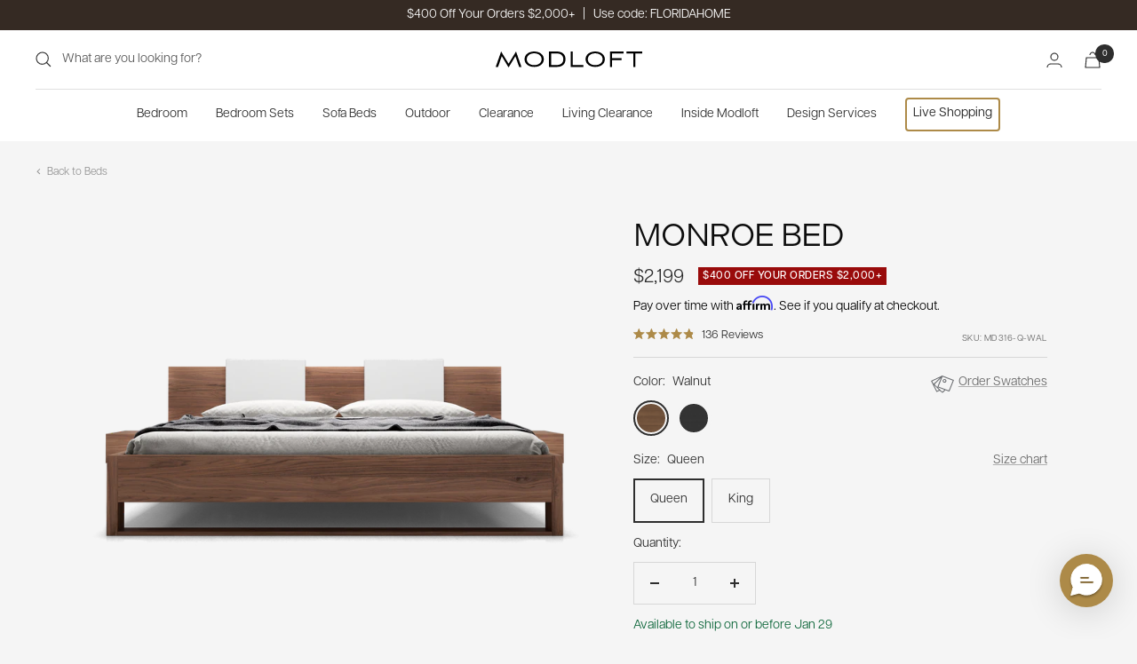

--- FILE ---
content_type: text/html; charset=utf-8
request_url: https://modloft.com/collections/in-stock/products/monroe-bed
body_size: 71688
content:
<!doctype html><html class="no-js" lang="en" dir="ltr">
  <head>
    <meta charset="utf-8">
    <meta
      name="viewport"
      content="width=device-width, initial-scale=1.0, height=device-height, minimum-scale=1.0, maximum-scale=1.0"
    >
    <meta name="theme-color" content="#ffffff">

    <title>
      Monroe Bed - Modern Beds by Modloft
    </title><meta name="description" content="The Monroe platform bed is perfect for creating a look of Zen in your bedroom retreat. Both sleek and warm, the Monroe features an oversized, extended headboard overlapping two &quot;floating&quot; single-drawer nightstands which are seamlessly attached to the bed frame. Drawers feature full-extension, under mount, soft-closing "><link rel="canonical" href="https://modloft.com/products/monroe-bed"><link rel="shortcut icon" href="//modloft.com/cdn/shop/files/favicon_96x96.png?v=1680726393" type="image/png"><link rel="preconnect" href="https://cdn.shopify.com">
    <link rel="dns-prefetch" href="https://productreviews.shopifycdn.com">
    <link rel="dns-prefetch" href="https://www.google-analytics.com">
    
    
    <link rel="stylesheet" href="https://use.typekit.net/njt2eju.css">
    <link rel="stylesheet" href="https://use.typekit.net/gfh5fvb.css"><link rel="preconnect" href="https://fonts.shopifycdn.com" crossorigin><link rel="preload" as="style" href="//modloft.com/cdn/shop/t/5/assets/theme.css?v=116819837791893679891689799152">
    <link rel="preload" as="script" href="//modloft.com/cdn/shop/t/5/assets/vendor.js?v=31715688253868339281650656127">
    <link rel="preload" as="script" href="//modloft.com/cdn/shop/t/5/assets/theme.js?v=34642309296230157571755011789"><link rel="preload" as="fetch" href="/products/monroe-bed.js" crossorigin>
      <link
        rel="preload"
        as="image"
        imagesizes="(max-width: 999px) calc(100vw - 48px), 640px"
        imagesrcset="//modloft.com/cdn/shop/files/transparent_MD316-K-WEN-NEW_1_400x.png?v=1750269130 400w, //modloft.com/cdn/shop/files/transparent_MD316-K-WEN-NEW_1_500x.png?v=1750269130 500w, //modloft.com/cdn/shop/files/transparent_MD316-K-WEN-NEW_1_600x.png?v=1750269130 600w, //modloft.com/cdn/shop/files/transparent_MD316-K-WEN-NEW_1_700x.png?v=1750269130 700w, //modloft.com/cdn/shop/files/transparent_MD316-K-WEN-NEW_1_800x.png?v=1750269130 800w, //modloft.com/cdn/shop/files/transparent_MD316-K-WEN-NEW_1_900x.png?v=1750269130 900w, //modloft.com/cdn/shop/files/transparent_MD316-K-WEN-NEW_1_1000x.png?v=1750269130 1000w, //modloft.com/cdn/shop/files/transparent_MD316-K-WEN-NEW_1_1100x.png?v=1750269130 1100w, //modloft.com/cdn/shop/files/transparent_MD316-K-WEN-NEW_1_1200x.png?v=1750269130 1200w, //modloft.com/cdn/shop/files/transparent_MD316-K-WEN-NEW_1_1300x.png?v=1750269130 1300w, //modloft.com/cdn/shop/files/transparent_MD316-K-WEN-NEW_1_1400x.png?v=1750269130 1400w, //modloft.com/cdn/shop/files/transparent_MD316-K-WEN-NEW_1_1500x.png?v=1750269130 1500w, //modloft.com/cdn/shop/files/transparent_MD316-K-WEN-NEW_1_1600x.png?v=1750269130 1600w, //modloft.com/cdn/shop/files/transparent_MD316-K-WEN-NEW_1_1700x.png?v=1750269130 1700w, //modloft.com/cdn/shop/files/transparent_MD316-K-WEN-NEW_1_1800x.png?v=1750269130 1800w
"
      ><link rel="preload" as="script" href="//modloft.com/cdn/shop/t/5/assets/flickity.js?v=176646718982628074891650656127"><meta property="og:type" content="product">
  <meta property="og:title" content="Monroe Bed">
  <meta property="product:price:amount" content="2,199">
  <meta property="product:price:currency" content="USD"><meta property="og:image" content="http://modloft.com/cdn/shop/files/transparent_MD316-K-WEN-NEW_1.png?v=1750269130">
  <meta property="og:image:secure_url" content="https://modloft.com/cdn/shop/files/transparent_MD316-K-WEN-NEW_1.png?v=1750269130">
  <meta property="og:image:width" content="1920">
  <meta property="og:image:height" content="812"><meta property="og:description" content="The Monroe platform bed is perfect for creating a look of Zen in your bedroom retreat. Both sleek and warm, the Monroe features an oversized, extended headboard overlapping two &quot;floating&quot; single-drawer nightstands which are seamlessly attached to the bed frame. Drawers feature full-extension, under mount, soft-closing "><meta property="og:url" content="https://modloft.com/products/monroe-bed">
<meta property="og:site_name" content="Modloft"><meta name="twitter:card" content="summary"><meta name="twitter:title" content="Monroe Bed">
  <meta name="twitter:description" content="The Monroe platform bed is perfect for creating a look of Zen in your bedroom retreat. Both sleek and warm, the Monroe features an oversized, extended headboard overlapping two &quot;floating&quot; single-drawer nightstands which are seamlessly attached to the bed frame. Drawers feature full-extension, under mount, soft-closing drawer slides.  Mattress sits snuggly atop a flat, solid pine platform with air ventilation providing a cleaner, healthier sleep. No box spring necessary. Includes two removable headrests in eco pelle upholstery. Platform height measures 14 inches (4 inch inset). Mattress not included."><meta name="twitter:image" content="https://modloft.com/cdn/shop/files/transparent_MD316-K-WEN-NEW_1_1200x1200_crop_center.png?v=1750269130">
  <meta name="twitter:image:alt" content="">
    
  <script type="application/ld+json">
  {
    "@context": "https://schema.org",
    "@type": "Product",
    "offers": [{
          "@type": "Offer",
          "name": "Walnut \/ Queen",
          "availability":"https://schema.org/InStock",
          "price": 2199.0,
          "priceCurrency": "USD",
          "priceValidUntil": "2026-01-31","sku": "MD316-Q-WAL","url": "/products/monroe-bed?variant=43895655137521"
        },
{
          "@type": "Offer",
          "name": "Walnut \/ King",
          "availability":"https://schema.org/InStock",
          "price": 2299.0,
          "priceCurrency": "USD",
          "priceValidUntil": "2026-01-31","sku": "MD316-K-WAL","url": "/products/monroe-bed?variant=43557081612529"
        },
{
          "@type": "Offer",
          "name": "Wenge \/ Queen",
          "availability":"https://schema.org/InStock",
          "price": 2199.0,
          "priceCurrency": "USD",
          "priceValidUntil": "2026-01-31","sku": "MD316-Q-WEN","url": "/products/monroe-bed?variant=43830930014449"
        },
{
          "@type": "Offer",
          "name": "Wenge \/ King",
          "availability":"https://schema.org/InStock",
          "price": 2299.0,
          "priceCurrency": "USD",
          "priceValidUntil": "2026-01-31","sku": "MD316-K-WEN","url": "/products/monroe-bed?variant=43557081579761"
        }
],"aggregateRating": {
        "@type": "AggregateRating",
        "ratingValue": "4.8",
        "reviewCount": "136",
        "worstRating": "1.0",
        "bestRating": "5.0"
      },
    "brand": {
      "@type": "Brand",
      "name": "MODLOFT"
    },
    "name": "Monroe Bed",
    "description": "The Monroe platform bed is perfect for creating a look of Zen in your bedroom retreat. Both sleek and warm, the Monroe features an oversized, extended headboard overlapping two \"floating\" single-drawer nightstands which are seamlessly attached to the bed frame. Drawers feature full-extension, under mount, soft-closing drawer slides.  Mattress sits snuggly atop a flat, solid pine platform with air ventilation providing a cleaner, healthier sleep. No box spring necessary. Includes two removable headrests in eco pelle upholstery. Platform height measures 14 inches (4 inch inset). Mattress not included.",
    "category": "Beds",
    "url": "/products/monroe-bed",
    "sku": "MD316-Q-WAL",
    "image": {
      "@type": "ImageObject",
      "url": "https://modloft.com/cdn/shop/files/transparent_MD316-K-WEN-NEW_1_1024x.png?v=1750269130",
      "image": "https://modloft.com/cdn/shop/files/transparent_MD316-K-WEN-NEW_1_1024x.png?v=1750269130",
      "name": "",
      "width": "1024",
      "height": "1024"
    }
  }
  </script>



  <script type="application/ld+json">
  {
    "@context": "https://schema.org",
    "@type": "BreadcrumbList",
  "itemListElement": [{
      "@type": "ListItem",
      "position": 1,
      "name": "Home",
      "item": "https://modloft.com"
    },{
          "@type": "ListItem",
          "position": 2,
          "name": "In Stock Products",
          "item": "https://modloft.com/collections/in-stock"
        }, {
          "@type": "ListItem",
          "position": 3,
          "name": "Monroe Bed",
          "item": "https://modloft.com/products/monroe-bed"
        }]
  }
  </script>


    <link rel="preload" href="//modloft.com/cdn/fonts/jost/jost_n4.d47a1b6347ce4a4c9f437608011273009d91f2b7.woff2" as="font" type="font/woff2" crossorigin><link rel="preload" href="//modloft.com/cdn/fonts/jost/jost_n4.d47a1b6347ce4a4c9f437608011273009d91f2b7.woff2" as="font" type="font/woff2" crossorigin><style>
  /* Typography (heading) */
  @font-face {
  font-family: Jost;
  font-weight: 400;
  font-style: normal;
  font-display: swap;
  src: url("//modloft.com/cdn/fonts/jost/jost_n4.d47a1b6347ce4a4c9f437608011273009d91f2b7.woff2") format("woff2"),
       url("//modloft.com/cdn/fonts/jost/jost_n4.791c46290e672b3f85c3d1c651ef2efa3819eadd.woff") format("woff");
}

@font-face {
  font-family: Jost;
  font-weight: 400;
  font-style: italic;
  font-display: swap;
  src: url("//modloft.com/cdn/fonts/jost/jost_i4.b690098389649750ada222b9763d55796c5283a5.woff2") format("woff2"),
       url("//modloft.com/cdn/fonts/jost/jost_i4.fd766415a47e50b9e391ae7ec04e2ae25e7e28b0.woff") format("woff");
}

/* Typography (body) */
  @font-face {
  font-family: Jost;
  font-weight: 400;
  font-style: normal;
  font-display: swap;
  src: url("//modloft.com/cdn/fonts/jost/jost_n4.d47a1b6347ce4a4c9f437608011273009d91f2b7.woff2") format("woff2"),
       url("//modloft.com/cdn/fonts/jost/jost_n4.791c46290e672b3f85c3d1c651ef2efa3819eadd.woff") format("woff");
}

@font-face {
  font-family: Jost;
  font-weight: 400;
  font-style: italic;
  font-display: swap;
  src: url("//modloft.com/cdn/fonts/jost/jost_i4.b690098389649750ada222b9763d55796c5283a5.woff2") format("woff2"),
       url("//modloft.com/cdn/fonts/jost/jost_i4.fd766415a47e50b9e391ae7ec04e2ae25e7e28b0.woff") format("woff");
}

@font-face {
  font-family: Jost;
  font-weight: 600;
  font-style: normal;
  font-display: swap;
  src: url("//modloft.com/cdn/fonts/jost/jost_n6.ec1178db7a7515114a2d84e3dd680832b7af8b99.woff2") format("woff2"),
       url("//modloft.com/cdn/fonts/jost/jost_n6.b1178bb6bdd3979fef38e103a3816f6980aeaff9.woff") format("woff");
}

@font-face {
  font-family: Jost;
  font-weight: 600;
  font-style: italic;
  font-display: swap;
  src: url("//modloft.com/cdn/fonts/jost/jost_i6.9af7e5f39e3a108c08f24047a4276332d9d7b85e.woff2") format("woff2"),
       url("//modloft.com/cdn/fonts/jost/jost_i6.2bf310262638f998ed206777ce0b9a3b98b6fe92.woff") format("woff");
}

:root {--heading-color: 13, 13, 13;
    --text-color: 46, 46, 46;
    --background: 245, 245, 245;
    --secondary-background: 245, 245, 245;
    --border-color: 215, 215, 215;
    --border-color-darker: 165, 165, 165;
    --success-color: 173, 138, 72;
    --success-background: 231, 224, 210;
    --error-color: 222, 42, 42;
    --error-background: 243, 231, 231;
    --primary-button-background: 46, 46, 46;
    --primary-button-text-color: 255, 255, 255;
    --secondary-button-background: 223, 223, 223;
    --secondary-button-text-color: 46, 46, 46;
    --product-star-rating: 46, 46, 46;
    --product-on-sale-accent: 153, 11, 11;
    --product-sold-out-accent: 91, 91, 91;
    --product-custom-label-background: 46, 46, 46;
    --product-custom-label-text-color: 255, 255, 255;
    --product-custom-label-2-background: 46, 158, 123;
    --product-custom-label-2-text-color: 255, 255, 255;
    --product-low-stock-text-color: 173, 138, 72;
    --product-in-stock-text-color: 9, 100, 55;
    --product-out-of-stock-text-color: 224, 0, 0;
    --loading-bar-background: 46, 46, 46;

    /* We duplicate some "base" colors as root colors, which is useful to use on drawer elements or popover without. Those should not be overridden to avoid issues */
    --root-heading-color: 13, 13, 13;
    --root-text-color: 46, 46, 46;
    --root-background: 245, 245, 245;
    --root-border-color: 215, 215, 215;
    --root-primary-button-background: 46, 46, 46;
    --root-primary-button-text-color: 255, 255, 255;

    --base-font-size: 14px;
    /* --heading-font-family: Jost, sans-serif; */
    --heading-font-family: Indivisible, sans-serif;
    --heading-font-weight: 400;
    --heading-font-style: normal;
    --heading-text-transform: uppercase;
    /* --text-font-family: Jost, sans-serif; */
    --text-font-family: articulat-cf, sans-serif;
    --text-font-weight: 400;
    --text-font-style: normal;
    --text-font-bold-weight: 600;

    /* Typography (font size) */
    --heading-xxsmall-font-size: 11px;
    --heading-xsmall-font-size: 11px;
    --heading-small-font-size: 12px;
    --heading-large-font-size: 36px;
    --heading-h1-font-size: 36px;
    --heading-h2-font-size: 30px;
    --heading-h3-font-size: 26px;
    --heading-h4-font-size: 24px;
    --heading-h5-font-size: 20px;
    --heading-h6-font-size: 16px;

    /* Control the look and feel of the theme by changing radius of various elements */
    --button-border-radius: 0px;
    --block-border-radius: 0px;
    --block-border-radius-reduced: 0px;
    --color-swatch-border-radius: 100%;

    /* Button size */
    --button-height: 48px;
    --button-small-height: 40px;

    /* Form related */
    --form-input-field-height: 48px;
    --form-input-gap: 16px;
    --form-submit-margin: 24px;

    /* Product listing related variables */
    --product-list-block-spacing: 32px;

    /* Video related */
    --play-button-background: 245, 245, 245;
    --play-button-arrow: 46, 46, 46;

    /* RTL support */
    --transform-logical-flip: 1;
    --transform-origin-start: left;
    --transform-origin-end: right;

    /* Other */
    --zoom-cursor-svg-url: url(//modloft.com/cdn/shop/t/5/assets/zoom-cursor.svg?v=24972892875558067141765467041);
    --arrow-right-svg-url: url(//modloft.com/cdn/shop/t/5/assets/arrow-right.svg?v=33979713400353399671762378087);
    --arrow-left-svg-url: url(//modloft.com/cdn/shop/t/5/assets/arrow-left.svg?v=181369132676242170831762378087);

    /* Some useful variables that we can reuse in our CSS. Some explanation are needed for some of them:
       - container-max-width-minus-gutters: represents the container max width without the edge gutters
       - container-outer-width: considering the screen width, represent all the space outside the container
       - container-outer-margin: same as container-outer-width but get set to 0 inside a container
       - container-inner-width: the effective space inside the container (minus gutters)
       - grid-column-width: represents the width of a single column of the grid
       - vertical-breather: this is a variable that defines the global "spacing" between sections, and inside the section
                            to create some "breath" and minimum spacing
     */
    --container-max-width: 1600px;
    --container-gutter: 24px;
    --container-max-width-minus-gutters: calc(var(--container-max-width) - (var(--container-gutter)) * 2);
    --container-outer-width: max(calc((100vw - var(--container-max-width-minus-gutters)) / 2), var(--container-gutter));
    --container-outer-margin: var(--container-outer-width);
    --container-inner-width: calc(100vw - var(--container-outer-width) * 2);

    --grid-column-count: 10;
    --grid-gap: 24px;
    --grid-column-width: calc((100vw - var(--container-outer-width) * 2 - var(--grid-gap) * (var(--grid-column-count) - 1)) / var(--grid-column-count));

    --vertical-breather: 36px;
    --vertical-breather-tight: 36px;

    /* Shopify related variables */
    --payment-terms-background-color: #f5f5f5;
  }

  @media screen and (min-width: 741px) {
    :root {
      --container-gutter: 40px;
      --grid-column-count: 20;
      --vertical-breather: 48px;
      --vertical-breather-tight: 48px;

      /* Typography (font size) */
      --heading-xsmall-font-size: 12px;
      --heading-small-font-size: 13px;
      --heading-large-font-size: 52px;
      --heading-h1-font-size: 48px;
      --heading-h2-font-size: 38px;
      --heading-h3-font-size: 32px;
      --heading-h4-font-size: 24px;
      --heading-h5-font-size: 20px;
      --heading-h6-font-size: 18px;

      /* Form related */
      --form-input-field-height: 52px;
      --form-submit-margin: 32px;

      /* Button size */
      --button-height: 52px;
      --button-small-height: 44px;
    }
  }

  @media screen and (min-width: 1200px) {
    :root {
      --vertical-breather: 64px;
      --vertical-breather-tight: 48px;
      --product-list-block-spacing: 48px;

      /* Typography */
      --heading-large-font-size: 64px;
      --heading-h1-font-size: 56px;
      --heading-h2-font-size: 48px;
      --heading-h3-font-size: 36px;
      --heading-h4-font-size: 30px;
      --heading-h5-font-size: 24px;
      --heading-h6-font-size: 18px;
    }
  }

  @media screen and (min-width: 1600px) {
    :root {
      --vertical-breather: 64px;
      --vertical-breather-tight: 48px;
    }
  }
</style>

    <script>
  // This allows to expose several variables to the global scope, to be used in scripts
  window.themeVariables = {
    settings: {
      direction: "ltr",
      pageType: "product",
      cartCount: 0,
      moneyFormat: "${{amount_no_decimals}}",
      moneyWithCurrencyFormat: "${{amount_no_decimals}} USD",
      showVendor: false,
      discountMode: "percentage",
      currencyCodeEnabled: false,
      searchMode: "product,article,page,collection",
      searchUnavailableProducts: "last",
      cartType: "drawer",
      cartCurrency: "USD",
      mobileZoomFactor: 2.5
    },

    routes: {
      host: "modloft.com",
      rootUrl: "\/",
      rootUrlWithoutSlash: '',
      cartUrl: "\/cart",
      cartAddUrl: "\/cart\/add",
      cartChangeUrl: "\/cart\/change",
      searchUrl: "\/search",
      predictiveSearchUrl: "\/search\/suggest",
      productRecommendationsUrl: "\/recommendations\/products"
    },

    strings: {
      accessibilityDelete: "Delete",
      accessibilityClose: "Close",
      collectionSoldOut: "Sold out",
      collectionDiscount: "Save @savings@",
      productSalePrice: "Sale price",
      productRegularPrice: "Regular price",
      productFormUnavailable: "Unavailable",
      productFormSoldOut: "Sold out",
      productFormPreOrder: "Pre-order",
      productFormAddToCart: "Add to cart",
      searchNoResults: "No results could be found.",
      searchNewSearch: "New search",
      searchProducts: "Products",
      searchArticles: "Journal",
      searchPages: "Pages",
      searchCollections: "Collections",
      cartViewCart: "View cart",
      cartItemAdded: "Item added to your cart!",
      cartItemAddedShort: "Added to your cart!",
      cartAddOrderNote: "Add order note",
      cartEditOrderNote: "Edit order note",
      shippingEstimatorNoResults: "Your zip code is out of our standard delivery area. Don\u0026#39;t worry, we have options. Please contact us to customize delivery for you: call us at (305) 779-9130 or email us sales@modloft.com. We are available to assist Monday through Saturday, from 9 AM to 6 PM EST.",
      shippingEstimatorOneResult: "There is one shipping rate for your address:",
      shippingEstimatorMultipleResults: "There are several shipping rates for your address:",
      shippingEstimatorError: "One or more error occurred while retrieving shipping rates:"
    },

    libs: {
      flickity: "\/\/modloft.com\/cdn\/shop\/t\/5\/assets\/flickity.js?v=176646718982628074891650656127",
      photoswipe: "\/\/modloft.com\/cdn\/shop\/t\/5\/assets\/photoswipe.js?v=51653761445078996721658350612",
      qrCode: "\/\/modloft.com\/cdn\/shopifycloud\/storefront\/assets\/themes_support\/vendor\/qrcode-3f2b403b.js"
    },

    breakpoints: {
      phone: 'screen and (max-width: 740px)',
      tablet: 'screen and (min-width: 741px) and (max-width: 999px)',
      tabletAndUp: 'screen and (min-width: 741px)',
      pocket: 'screen and (max-width: 999px)',
      lap: 'screen and (min-width: 1000px) and (max-width: 1199px)',
      lapAndUp: 'screen and (min-width: 1000px)',
      desktop: 'screen and (min-width: 1200px)',
      wide: 'screen and (min-width: 1400px)'
    }
  };

  window.addEventListener('pageshow', async () => {
    const cartContent = await (await fetch(`${window.themeVariables.routes.cartUrl}.js`, {cache: 'reload'})).json();
    document.documentElement.dispatchEvent(new CustomEvent('cart:refresh', {detail: {cart: cartContent}}));
  });

  if ('noModule' in HTMLScriptElement.prototype) {
    // Old browsers (like IE) that does not support module will be considered as if not executing JS at all
    document.documentElement.className = document.documentElement.className.replace('no-js', 'js');

    requestAnimationFrame(() => {
      const viewportHeight = (window.visualViewport ? window.visualViewport.height : document.documentElement.clientHeight);
      document.documentElement.style.setProperty('--window-height',viewportHeight + 'px');
    });
  }// We save the product ID in local storage to be eventually used for recently viewed section
    try {
      const items = JSON.parse(localStorage.getItem('theme:recently-viewed-products') || '[]');

      // We check if the current product already exists, and if it does not, we add it at the start
      if (!items.includes(7639490461937)) {
        items.unshift(7639490461937);
      }

      localStorage.setItem('theme:recently-viewed-products', JSON.stringify(items.slice(0, 20)));
    } catch (e) {
      // Safari in private mode does not allow setting item, we silently fail
    }</script>

    <link rel="stylesheet" href="//modloft.com/cdn/shop/t/5/assets/theme.css?v=116819837791893679891689799152">
    <link rel="stylesheet" href="//modloft.com/cdn/shop/t/5/assets/custom-styles.scss.css?v=129369551877576552431726778267">
    <link rel="stylesheet" href="//modloft.com/cdn/shop/t/5/assets/custom.css?v=56830495714934146091760535321">

    <script src="//modloft.com/cdn/shop/t/5/assets/vendor.js?v=31715688253868339281650656127" defer></script>
    <script
      src="https://code.jquery.com/jquery-3.6.0.min.js"
      integrity="sha256-/xUj+3OJU5yExlq6GSYGSHk7tPXikynS7ogEvDej/m4="
      crossorigin="anonymous"
    ></script>
    <script src="https://cdn.jsdelivr.net/npm/js-cookie@3.0.5/dist/js.cookie.min.js"></script>
    <script src="//modloft.com/cdn/shop/t/5/assets/theme.js?v=34642309296230157571755011789" defer></script>
    <script src="//modloft.com/cdn/shop/t/5/assets/custom.js?v=9319654537272876741704742413" defer></script>
    <script src="//modloft.com/cdn/shop/t/5/assets/mulberry.js?v=137378690442568269651763481079" defer></script><script>
      window.dataLayer = window.dataLayer || [];
    </script><script>
      (function(w,d,s,l,i){w[l]=w[l]||[];w[l].push({'gtm.start':
      new Date().getTime(),event:'gtm.js'});var f=d.getElementsByTagName(s)[0],
      j=d.createElement(s),dl=l!='dataLayer'?'&l='+l:'';j.async=true;j.src=
      'https://www.googletagmanager.com/gtm.js?id='+i+dl;f.parentNode.insertBefore(j,f);
      })(window,document,'script','dataLayer','GTM-T8435GX');
    </script>
    <script src="//modloft.com/cdn/shop/t/5/assets/gtm_triggers.js?v=112436318414126749871682694307"></script><script>window.performance && window.performance.mark && window.performance.mark('shopify.content_for_header.start');</script><meta name="facebook-domain-verification" content="ixubu0q62iw2lmx2bpg05an4hxb39o">
<meta name="google-site-verification" content="33TesaXc9Ad2bNwCb-9pLYwdR0vr4m8Retv-kqhJfV0">
<meta id="shopify-digital-wallet" name="shopify-digital-wallet" content="/61751951601/digital_wallets/dialog">
<meta name="shopify-requires-components" content="true" product-ids="9324590366961">
<meta name="shopify-checkout-api-token" content="18018ec570f8eecc9a3c6c0ed16fbfc7">
<link rel="alternate" type="application/json+oembed" href="https://modloft.com/products/monroe-bed.oembed">
<script async="async" src="/checkouts/internal/preloads.js?locale=en-US"></script>
<link rel="preconnect" href="https://shop.app" crossorigin="anonymous">
<script async="async" src="https://shop.app/checkouts/internal/preloads.js?locale=en-US&shop_id=61751951601" crossorigin="anonymous"></script>
<script id="apple-pay-shop-capabilities" type="application/json">{"shopId":61751951601,"countryCode":"US","currencyCode":"USD","merchantCapabilities":["supports3DS"],"merchantId":"gid:\/\/shopify\/Shop\/61751951601","merchantName":"Modloft","requiredBillingContactFields":["postalAddress","email","phone"],"requiredShippingContactFields":["postalAddress","email","phone"],"shippingType":"shipping","supportedNetworks":["visa","masterCard","amex"],"total":{"type":"pending","label":"Modloft","amount":"1.00"},"shopifyPaymentsEnabled":true,"supportsSubscriptions":true}</script>
<script id="shopify-features" type="application/json">{"accessToken":"18018ec570f8eecc9a3c6c0ed16fbfc7","betas":["rich-media-storefront-analytics"],"domain":"modloft.com","predictiveSearch":true,"shopId":61751951601,"locale":"en"}</script>
<script>var Shopify = Shopify || {};
Shopify.shop = "shopmodloft.myshopify.com";
Shopify.locale = "en";
Shopify.currency = {"active":"USD","rate":"1.0"};
Shopify.country = "US";
Shopify.theme = {"name":"Modloft v1.0.3","id":132245651697,"schema_name":"Focal","schema_version":"8.9.0","theme_store_id":null,"role":"main"};
Shopify.theme.handle = "null";
Shopify.theme.style = {"id":null,"handle":null};
Shopify.cdnHost = "modloft.com/cdn";
Shopify.routes = Shopify.routes || {};
Shopify.routes.root = "/";</script>
<script type="module">!function(o){(o.Shopify=o.Shopify||{}).modules=!0}(window);</script>
<script>!function(o){function n(){var o=[];function n(){o.push(Array.prototype.slice.apply(arguments))}return n.q=o,n}var t=o.Shopify=o.Shopify||{};t.loadFeatures=n(),t.autoloadFeatures=n()}(window);</script>
<script>
  window.ShopifyPay = window.ShopifyPay || {};
  window.ShopifyPay.apiHost = "shop.app\/pay";
  window.ShopifyPay.redirectState = null;
</script>
<script id="shop-js-analytics" type="application/json">{"pageType":"product"}</script>
<script defer="defer" async type="module" src="//modloft.com/cdn/shopifycloud/shop-js/modules/v2/client.init-shop-cart-sync_BdyHc3Nr.en.esm.js"></script>
<script defer="defer" async type="module" src="//modloft.com/cdn/shopifycloud/shop-js/modules/v2/chunk.common_Daul8nwZ.esm.js"></script>
<script type="module">
  await import("//modloft.com/cdn/shopifycloud/shop-js/modules/v2/client.init-shop-cart-sync_BdyHc3Nr.en.esm.js");
await import("//modloft.com/cdn/shopifycloud/shop-js/modules/v2/chunk.common_Daul8nwZ.esm.js");

  window.Shopify.SignInWithShop?.initShopCartSync?.({"fedCMEnabled":true,"windoidEnabled":true});

</script>
<script>
  window.Shopify = window.Shopify || {};
  if (!window.Shopify.featureAssets) window.Shopify.featureAssets = {};
  window.Shopify.featureAssets['shop-js'] = {"shop-cart-sync":["modules/v2/client.shop-cart-sync_QYOiDySF.en.esm.js","modules/v2/chunk.common_Daul8nwZ.esm.js"],"init-fed-cm":["modules/v2/client.init-fed-cm_DchLp9rc.en.esm.js","modules/v2/chunk.common_Daul8nwZ.esm.js"],"shop-button":["modules/v2/client.shop-button_OV7bAJc5.en.esm.js","modules/v2/chunk.common_Daul8nwZ.esm.js"],"init-windoid":["modules/v2/client.init-windoid_DwxFKQ8e.en.esm.js","modules/v2/chunk.common_Daul8nwZ.esm.js"],"shop-cash-offers":["modules/v2/client.shop-cash-offers_DWtL6Bq3.en.esm.js","modules/v2/chunk.common_Daul8nwZ.esm.js","modules/v2/chunk.modal_CQq8HTM6.esm.js"],"shop-toast-manager":["modules/v2/client.shop-toast-manager_CX9r1SjA.en.esm.js","modules/v2/chunk.common_Daul8nwZ.esm.js"],"init-shop-email-lookup-coordinator":["modules/v2/client.init-shop-email-lookup-coordinator_UhKnw74l.en.esm.js","modules/v2/chunk.common_Daul8nwZ.esm.js"],"pay-button":["modules/v2/client.pay-button_DzxNnLDY.en.esm.js","modules/v2/chunk.common_Daul8nwZ.esm.js"],"avatar":["modules/v2/client.avatar_BTnouDA3.en.esm.js"],"init-shop-cart-sync":["modules/v2/client.init-shop-cart-sync_BdyHc3Nr.en.esm.js","modules/v2/chunk.common_Daul8nwZ.esm.js"],"shop-login-button":["modules/v2/client.shop-login-button_D8B466_1.en.esm.js","modules/v2/chunk.common_Daul8nwZ.esm.js","modules/v2/chunk.modal_CQq8HTM6.esm.js"],"init-customer-accounts-sign-up":["modules/v2/client.init-customer-accounts-sign-up_C8fpPm4i.en.esm.js","modules/v2/client.shop-login-button_D8B466_1.en.esm.js","modules/v2/chunk.common_Daul8nwZ.esm.js","modules/v2/chunk.modal_CQq8HTM6.esm.js"],"init-shop-for-new-customer-accounts":["modules/v2/client.init-shop-for-new-customer-accounts_CVTO0Ztu.en.esm.js","modules/v2/client.shop-login-button_D8B466_1.en.esm.js","modules/v2/chunk.common_Daul8nwZ.esm.js","modules/v2/chunk.modal_CQq8HTM6.esm.js"],"init-customer-accounts":["modules/v2/client.init-customer-accounts_dRgKMfrE.en.esm.js","modules/v2/client.shop-login-button_D8B466_1.en.esm.js","modules/v2/chunk.common_Daul8nwZ.esm.js","modules/v2/chunk.modal_CQq8HTM6.esm.js"],"shop-follow-button":["modules/v2/client.shop-follow-button_CkZpjEct.en.esm.js","modules/v2/chunk.common_Daul8nwZ.esm.js","modules/v2/chunk.modal_CQq8HTM6.esm.js"],"lead-capture":["modules/v2/client.lead-capture_BntHBhfp.en.esm.js","modules/v2/chunk.common_Daul8nwZ.esm.js","modules/v2/chunk.modal_CQq8HTM6.esm.js"],"checkout-modal":["modules/v2/client.checkout-modal_CfxcYbTm.en.esm.js","modules/v2/chunk.common_Daul8nwZ.esm.js","modules/v2/chunk.modal_CQq8HTM6.esm.js"],"shop-login":["modules/v2/client.shop-login_Da4GZ2H6.en.esm.js","modules/v2/chunk.common_Daul8nwZ.esm.js","modules/v2/chunk.modal_CQq8HTM6.esm.js"],"payment-terms":["modules/v2/client.payment-terms_MV4M3zvL.en.esm.js","modules/v2/chunk.common_Daul8nwZ.esm.js","modules/v2/chunk.modal_CQq8HTM6.esm.js"]};
</script>
<script>(function() {
  var isLoaded = false;
  function asyncLoad() {
    if (isLoaded) return;
    isLoaded = true;
    var urls = ["https:\/\/cdn.richpanel.com\/js\/richpanel_shopify_script.js?appClientId=modloft8081\u0026tenantId=modloft808\u0026shop=shopmodloft.myshopify.com\u0026shop=shopmodloft.myshopify.com","https:\/\/shofifi-pps.web.app\/main.js?shop=shopmodloft.myshopify.com","https:\/\/nudgify.ams3.cdn.digitaloceanspaces.com\/shopify.js?uuid=49d8fe04-1345-4b03-affd-9cb081c3bb8e\u0026shop=shopmodloft.myshopify.com","https:\/\/cdn.attn.tv\/modloft\/dtag.js?shop=shopmodloft.myshopify.com","https:\/\/ottawa.getmulberry.com\/app\/adapter.js?shop=shopmodloft.myshopify.com"];
    for (var i = 0; i < urls.length; i++) {
      var s = document.createElement('script');
      s.type = 'text/javascript';
      s.async = true;
      s.src = urls[i];
      var x = document.getElementsByTagName('script')[0];
      x.parentNode.insertBefore(s, x);
    }
  };
  if(window.attachEvent) {
    window.attachEvent('onload', asyncLoad);
  } else {
    window.addEventListener('load', asyncLoad, false);
  }
})();</script>
<script id="__st">var __st={"a":61751951601,"offset":-18000,"reqid":"0f62af62-78f8-4210-8e9a-11c099ed8ecb-1768989596","pageurl":"modloft.com\/collections\/in-stock\/products\/monroe-bed","u":"e51a75f88a6c","p":"product","rtyp":"product","rid":7639490461937};</script>
<script>window.ShopifyPaypalV4VisibilityTracking = true;</script>
<script id="captcha-bootstrap">!function(){'use strict';const t='contact',e='account',n='new_comment',o=[[t,t],['blogs',n],['comments',n],[t,'customer']],c=[[e,'customer_login'],[e,'guest_login'],[e,'recover_customer_password'],[e,'create_customer']],r=t=>t.map((([t,e])=>`form[action*='/${t}']:not([data-nocaptcha='true']) input[name='form_type'][value='${e}']`)).join(','),a=t=>()=>t?[...document.querySelectorAll(t)].map((t=>t.form)):[];function s(){const t=[...o],e=r(t);return a(e)}const i='password',u='form_key',d=['recaptcha-v3-token','g-recaptcha-response','h-captcha-response',i],f=()=>{try{return window.sessionStorage}catch{return}},m='__shopify_v',_=t=>t.elements[u];function p(t,e,n=!1){try{const o=window.sessionStorage,c=JSON.parse(o.getItem(e)),{data:r}=function(t){const{data:e,action:n}=t;return t[m]||n?{data:e,action:n}:{data:t,action:n}}(c);for(const[e,n]of Object.entries(r))t.elements[e]&&(t.elements[e].value=n);n&&o.removeItem(e)}catch(o){console.error('form repopulation failed',{error:o})}}const l='form_type',E='cptcha';function T(t){t.dataset[E]=!0}const w=window,h=w.document,L='Shopify',v='ce_forms',y='captcha';let A=!1;((t,e)=>{const n=(g='f06e6c50-85a8-45c8-87d0-21a2b65856fe',I='https://cdn.shopify.com/shopifycloud/storefront-forms-hcaptcha/ce_storefront_forms_captcha_hcaptcha.v1.5.2.iife.js',D={infoText:'Protected by hCaptcha',privacyText:'Privacy',termsText:'Terms'},(t,e,n)=>{const o=w[L][v],c=o.bindForm;if(c)return c(t,g,e,D).then(n);var r;o.q.push([[t,g,e,D],n]),r=I,A||(h.body.append(Object.assign(h.createElement('script'),{id:'captcha-provider',async:!0,src:r})),A=!0)});var g,I,D;w[L]=w[L]||{},w[L][v]=w[L][v]||{},w[L][v].q=[],w[L][y]=w[L][y]||{},w[L][y].protect=function(t,e){n(t,void 0,e),T(t)},Object.freeze(w[L][y]),function(t,e,n,w,h,L){const[v,y,A,g]=function(t,e,n){const i=e?o:[],u=t?c:[],d=[...i,...u],f=r(d),m=r(i),_=r(d.filter((([t,e])=>n.includes(e))));return[a(f),a(m),a(_),s()]}(w,h,L),I=t=>{const e=t.target;return e instanceof HTMLFormElement?e:e&&e.form},D=t=>v().includes(t);t.addEventListener('submit',(t=>{const e=I(t);if(!e)return;const n=D(e)&&!e.dataset.hcaptchaBound&&!e.dataset.recaptchaBound,o=_(e),c=g().includes(e)&&(!o||!o.value);(n||c)&&t.preventDefault(),c&&!n&&(function(t){try{if(!f())return;!function(t){const e=f();if(!e)return;const n=_(t);if(!n)return;const o=n.value;o&&e.removeItem(o)}(t);const e=Array.from(Array(32),(()=>Math.random().toString(36)[2])).join('');!function(t,e){_(t)||t.append(Object.assign(document.createElement('input'),{type:'hidden',name:u})),t.elements[u].value=e}(t,e),function(t,e){const n=f();if(!n)return;const o=[...t.querySelectorAll(`input[type='${i}']`)].map((({name:t})=>t)),c=[...d,...o],r={};for(const[a,s]of new FormData(t).entries())c.includes(a)||(r[a]=s);n.setItem(e,JSON.stringify({[m]:1,action:t.action,data:r}))}(t,e)}catch(e){console.error('failed to persist form',e)}}(e),e.submit())}));const S=(t,e)=>{t&&!t.dataset[E]&&(n(t,e.some((e=>e===t))),T(t))};for(const o of['focusin','change'])t.addEventListener(o,(t=>{const e=I(t);D(e)&&S(e,y())}));const B=e.get('form_key'),M=e.get(l),P=B&&M;t.addEventListener('DOMContentLoaded',(()=>{const t=y();if(P)for(const e of t)e.elements[l].value===M&&p(e,B);[...new Set([...A(),...v().filter((t=>'true'===t.dataset.shopifyCaptcha))])].forEach((e=>S(e,t)))}))}(h,new URLSearchParams(w.location.search),n,t,e,['guest_login'])})(!0,!0)}();</script>
<script integrity="sha256-4kQ18oKyAcykRKYeNunJcIwy7WH5gtpwJnB7kiuLZ1E=" data-source-attribution="shopify.loadfeatures" defer="defer" src="//modloft.com/cdn/shopifycloud/storefront/assets/storefront/load_feature-a0a9edcb.js" crossorigin="anonymous"></script>
<script crossorigin="anonymous" defer="defer" src="//modloft.com/cdn/shopifycloud/storefront/assets/shopify_pay/storefront-65b4c6d7.js?v=20250812"></script>
<script data-source-attribution="shopify.dynamic_checkout.dynamic.init">var Shopify=Shopify||{};Shopify.PaymentButton=Shopify.PaymentButton||{isStorefrontPortableWallets:!0,init:function(){window.Shopify.PaymentButton.init=function(){};var t=document.createElement("script");t.src="https://modloft.com/cdn/shopifycloud/portable-wallets/latest/portable-wallets.en.js",t.type="module",document.head.appendChild(t)}};
</script>
<script data-source-attribution="shopify.dynamic_checkout.buyer_consent">
  function portableWalletsHideBuyerConsent(e){var t=document.getElementById("shopify-buyer-consent"),n=document.getElementById("shopify-subscription-policy-button");t&&n&&(t.classList.add("hidden"),t.setAttribute("aria-hidden","true"),n.removeEventListener("click",e))}function portableWalletsShowBuyerConsent(e){var t=document.getElementById("shopify-buyer-consent"),n=document.getElementById("shopify-subscription-policy-button");t&&n&&(t.classList.remove("hidden"),t.removeAttribute("aria-hidden"),n.addEventListener("click",e))}window.Shopify?.PaymentButton&&(window.Shopify.PaymentButton.hideBuyerConsent=portableWalletsHideBuyerConsent,window.Shopify.PaymentButton.showBuyerConsent=portableWalletsShowBuyerConsent);
</script>
<script data-source-attribution="shopify.dynamic_checkout.cart.bootstrap">document.addEventListener("DOMContentLoaded",(function(){function t(){return document.querySelector("shopify-accelerated-checkout-cart, shopify-accelerated-checkout")}if(t())Shopify.PaymentButton.init();else{new MutationObserver((function(e,n){t()&&(Shopify.PaymentButton.init(),n.disconnect())})).observe(document.body,{childList:!0,subtree:!0})}}));
</script>
<link id="shopify-accelerated-checkout-styles" rel="stylesheet" media="screen" href="https://modloft.com/cdn/shopifycloud/portable-wallets/latest/accelerated-checkout-backwards-compat.css" crossorigin="anonymous">
<style id="shopify-accelerated-checkout-cart">
        #shopify-buyer-consent {
  margin-top: 1em;
  display: inline-block;
  width: 100%;
}

#shopify-buyer-consent.hidden {
  display: none;
}

#shopify-subscription-policy-button {
  background: none;
  border: none;
  padding: 0;
  text-decoration: underline;
  font-size: inherit;
  cursor: pointer;
}

#shopify-subscription-policy-button::before {
  box-shadow: none;
}

      </style>

<script>window.performance && window.performance.mark && window.performance.mark('shopify.content_for_header.end');</script>
<script src="https://sdk.helloextend.com/extend-sdk-client/v1/extend-sdk-client.min.js"></script>
    <script
      src="https://sdk.helloextend.com/extend-sdk-client-shopify-addon/v1/extend-sdk-client-shopify-addon.min.js"
    ></script>
    <script>
      Extend.config({ storeId: 'f7f4765f-2ac1-4d03-b0c8-518fb41181c6', environment: 'live' })
    </script>

    <!-- Extend - Render aftermarket integration snippet -->
    <script>
    window.addEventListener('DOMContentLoaded', function () {
        if (window.Extend && window.ExtendShopify && window.Shopify && window.Shopify.currency && window.Shopify.currency.active === 'USD') {
            try {
                // Get params from URL
                const params = (new URL(document.location)).searchParams;

                // Check if leadToken or leadtoken is in the URL
                let leadToken = params.get('leadToken')
                    ? params.get('leadToken')
                    : params.get('leadtoken');

                if (leadToken) {
                    Extend.aftermarketModal.open({
                        leadToken: leadToken,
                        onClose: function (plan, product, quantity) {
                            if (plan && product) {
                                ExtendShopify.addPlanToCart({
                                    plan: plan,
                                    product: product,
                                    leadToken: leadToken,
                                    quantity: quantity || 1
                                }, function () {
                                    window.location = '/cart'
                                })
                            }
                        }
                    });
                }
            } catch (error) {
                console.error("EXTEND: " + error);
            }
        }
    });
</script>

<!-- BEGIN app block: shopify://apps/consentmo-gdpr/blocks/gdpr_cookie_consent/4fbe573f-a377-4fea-9801-3ee0858cae41 -->


<!-- END app block --><!-- BEGIN app block: shopify://apps/firework-shoppable-video-ugc/blocks/firework-header/347a2e4c-f5cb-410d-8354-490d1e80558c -->
 

  <script async type="module" src='//asset.fwcdn3.com/js/module/integrations/shopify.js'></script>
  <script async type="module" src='//asset.fwcdn3.com/js/module/fwn.js?business_id=gKel15'></script>


<script
  async
  src='//asset.fwscripts.com/js/live-helper.js'
  data-fwparam_chat_channel_id='GoN1k5'
></script>



<script>
  document.addEventListener('DOMContentLoaded', () => {
    setTimeout(() => {
      if (!document.querySelector('fw-live-helper')) {
        var n = document.createElement('fw-live-helper')
        document.body.appendChild(n)
      }
    }, 0)
  })

  // For when DOMContentLoaded event didn't fire on page due to lots of JS
  const intervalId = setInterval(() => {
    if (!document.querySelector('fw-live-helper')) {
      var n = document.createElement('fw-live-helper')
      document.body.appendChild(n)
    } else {
      clearInterval(intervalId)
    }
  }, 500)
</script>


<!-- END app block --><!-- BEGIN app block: shopify://apps/mntn/blocks/tracking-pixel/d40b5b2f-bf84-4a06-b576-832ad24a8652 -->
<!-- MNTN Tracking Pixel Start -->
<script id="mntn_tracking_pixel" type="text/javascript">
const isUSShopper = window.Shopify  && window.Shopify.country === "US";

if (!window.Shopify || isUSShopper) {
	(function(){"use strict";var e=null,b="4.0.0",
	n="37343",
	additional="term=value",
	t,r,i;try{t=top.document.referer!==""?encodeURIComponent(top.document.referrer.substring(0,2048)):""}catch(o){t=document.referrer!==null?document.referrer.toString().substring(0,2048):""}try{r=window&&window.top&&document.location&&window.top.location===document.location?document.location:window&&window.top&&window.top.location&&""!==window.top.location?window.top.location:document.location}catch(u){r=document.location}try{i=parent.location.href!==""?encodeURIComponent(parent.location.href.toString().substring(0,2048)):""}catch(a){try{i=r!==null?encodeURIComponent(r.toString().substring(0,2048)):""}catch(f){i=""}}var l,c=document.createElement("script"),h=null,p=document.getElementsByTagName("script"),d=Number(p.length)-1,v=document.getElementsByTagName("script")[d];if(typeof l==="undefined"){l=Math.floor(Math.random()*1e17)}h="dx.mountain.com/spx?"+"dxver="+b+"&shaid="+n+"&tdr="+t+"&plh="+i+"&cb="+l+additional;c.type="text/javascript";c.src=("https:"===document.location.protocol?"https://":"http://")+h;v.parentNode.insertBefore(c,v)})()
}
</script>
<!-- MNTN Tracking Pixel End -->

<!-- MNTN DataLayer Start -->

    <script id="mntn_datalayer" type="text/javascript" async>
        let mntn_product_name = "Monroe Bed";
        let mntn_product_price = "$2,199";
        let mntn_product_image = "\/\/modloft.com\/cdn\/shop\/files\/transparent_MD316-K-WEN-NEW_1.png?v=1750269130";
        let mntn_product_sku = 7639490461937;
        let mntn_product_in_stock = true;
        let mntn_product_data = {"id":7639490461937,"title":"Monroe Bed","handle":"monroe-bed","description":"\u003ch4\u003eThe Monroe platform bed is perfect for creating a look of Zen in your bedroom retreat.\u003c\/h4\u003e\u003cp\u003e Both sleek and warm, the Monroe features an oversized, extended headboard overlapping two \"floating\" single-drawer nightstands which are seamlessly attached to the bed frame. \u003cspan style=\"letter-spacing: 0px;\"\u003eDrawers feature full-extension, under mount, soft-closing drawer slides.  \u003c\/span\u003e\u003cspan style=\"letter-spacing: 0px;\"\u003eMattress sits snuggly atop a flat, solid pine platform with air ventilation providing a cleaner, healthier sleep. No box spring necessary. Includes two removable headrests in eco pelle upholstery. Platform height measures 14 inches (4 inch inset). Mattress not included.\u003c\/span\u003e\u003c\/p\u003e","published_at":"2022-06-15T20:00:00-04:00","created_at":"2022-04-19T00:43:25-04:00","vendor":"MODLOFT","type":"Beds","tags":["Assembly","Eco Leather","MDAY","Natural Wood Veneer","SHOPALL"],"price":219900,"price_min":219900,"price_max":229900,"available":true,"price_varies":true,"compare_at_price":null,"compare_at_price_min":0,"compare_at_price_max":0,"compare_at_price_varies":false,"variants":[{"id":43895655137521,"title":"Walnut \/ Queen","option1":"Walnut","option2":"Queen","option3":null,"sku":"MD316-Q-WAL","requires_shipping":true,"taxable":true,"featured_image":{"id":46450298323185,"product_id":7639490461937,"position":6,"created_at":"2025-09-09T17:58:29-04:00","updated_at":"2025-09-09T17:58:31-04:00","alt":null,"width":1920,"height":811,"src":"\/\/modloft.com\/cdn\/shop\/files\/transparent_MD316-CK-WAL_1.png?v=1757455111","variant_ids":[43557081612529,43895655137521]},"available":true,"name":"Monroe Bed - Walnut \/ Queen","public_title":"Walnut \/ Queen","options":["Walnut","Queen"],"price":219900,"weight":178715,"compare_at_price":null,"inventory_management":"shopify","barcode":"","featured_media":{"alt":null,"id":36697496092913,"position":6,"preview_image":{"aspect_ratio":2.367,"height":811,"width":1920,"src":"\/\/modloft.com\/cdn\/shop\/files\/transparent_MD316-CK-WAL_1.png?v=1757455111"}},"requires_selling_plan":false,"selling_plan_allocations":[],"quantity_rule":{"min":1,"max":null,"increment":1}},{"id":43557081612529,"title":"Walnut \/ King","option1":"Walnut","option2":"King","option3":null,"sku":"MD316-K-WAL","requires_shipping":true,"taxable":true,"featured_image":{"id":46450298323185,"product_id":7639490461937,"position":6,"created_at":"2025-09-09T17:58:29-04:00","updated_at":"2025-09-09T17:58:31-04:00","alt":null,"width":1920,"height":811,"src":"\/\/modloft.com\/cdn\/shop\/files\/transparent_MD316-CK-WAL_1.png?v=1757455111","variant_ids":[43557081612529,43895655137521]},"available":true,"name":"Monroe Bed - Walnut \/ King","public_title":"Walnut \/ King","options":["Walnut","King"],"price":229900,"weight":222260,"compare_at_price":null,"inventory_management":"shopify","barcode":"","featured_media":{"alt":null,"id":36697496092913,"position":6,"preview_image":{"aspect_ratio":2.367,"height":811,"width":1920,"src":"\/\/modloft.com\/cdn\/shop\/files\/transparent_MD316-CK-WAL_1.png?v=1757455111"}},"requires_selling_plan":false,"selling_plan_allocations":[],"quantity_rule":{"min":1,"max":null,"increment":1}},{"id":43830930014449,"title":"Wenge \/ Queen","option1":"Wenge","option2":"Queen","option3":null,"sku":"MD316-Q-WEN","requires_shipping":true,"taxable":true,"featured_image":{"id":43725386416369,"product_id":7639490461937,"position":1,"created_at":"2025-05-14T13:10:57-04:00","updated_at":"2025-06-18T13:52:10-04:00","alt":null,"width":1920,"height":812,"src":"\/\/modloft.com\/cdn\/shop\/files\/transparent_MD316-K-WEN-NEW_1.png?v=1750269130","variant_ids":[43557081579761,43830930014449]},"available":true,"name":"Monroe Bed - Wenge \/ Queen","public_title":"Wenge \/ Queen","options":["Wenge","Queen"],"price":219900,"weight":180076,"compare_at_price":null,"inventory_management":"shopify","barcode":"","featured_media":{"alt":null,"id":35757590970609,"position":1,"preview_image":{"aspect_ratio":2.365,"height":812,"width":1920,"src":"\/\/modloft.com\/cdn\/shop\/files\/transparent_MD316-K-WEN-NEW_1.png?v=1750269130"}},"requires_selling_plan":false,"selling_plan_allocations":[],"quantity_rule":{"min":1,"max":null,"increment":1}},{"id":43557081579761,"title":"Wenge \/ King","option1":"Wenge","option2":"King","option3":null,"sku":"MD316-K-WEN","requires_shipping":true,"taxable":true,"featured_image":{"id":43725386416369,"product_id":7639490461937,"position":1,"created_at":"2025-05-14T13:10:57-04:00","updated_at":"2025-06-18T13:52:10-04:00","alt":null,"width":1920,"height":812,"src":"\/\/modloft.com\/cdn\/shop\/files\/transparent_MD316-K-WEN-NEW_1.png?v=1750269130","variant_ids":[43557081579761,43830930014449]},"available":true,"name":"Monroe Bed - Wenge \/ King","public_title":"Wenge \/ King","options":["Wenge","King"],"price":229900,"weight":222260,"compare_at_price":null,"inventory_management":"shopify","barcode":"","featured_media":{"alt":null,"id":35757590970609,"position":1,"preview_image":{"aspect_ratio":2.365,"height":812,"width":1920,"src":"\/\/modloft.com\/cdn\/shop\/files\/transparent_MD316-K-WEN-NEW_1.png?v=1750269130"}},"requires_selling_plan":false,"selling_plan_allocations":[],"quantity_rule":{"min":1,"max":null,"increment":1}}],"images":["\/\/modloft.com\/cdn\/shop\/files\/transparent_MD316-K-WEN-NEW_1.png?v=1750269130","\/\/modloft.com\/cdn\/shop\/files\/transparent_MD316-K-WEN-NEW_2.png?v=1750269130","\/\/modloft.com\/cdn\/shop\/files\/transparent_MD316-K-WEN-NEW_3.png?v=1750269130","\/\/modloft.com\/cdn\/shop\/files\/lifestyle_MD316-WEN-NEW_1.jpg?v=1750269130","\/\/modloft.com\/cdn\/shop\/files\/lifestyle_MD316-K-WEN-NEW_2.jpg?v=1750269130","\/\/modloft.com\/cdn\/shop\/files\/transparent_MD316-CK-WAL_1.png?v=1757455111","\/\/modloft.com\/cdn\/shop\/files\/transparent_MD316-CK-WAL_2.png?v=1757455111","\/\/modloft.com\/cdn\/shop\/files\/transparent_MD316-CK-WAL_3.png?v=1757455111","\/\/modloft.com\/cdn\/shop\/files\/lifestyle_MD316-Q-WAL_1.jpg?v=1757455119","\/\/modloft.com\/cdn\/shop\/files\/lifestyle_MD316-WAL_2.jpg?v=1757455119"],"featured_image":"\/\/modloft.com\/cdn\/shop\/files\/transparent_MD316-K-WEN-NEW_1.png?v=1750269130","options":["Color","Size"],"media":[{"alt":null,"id":35757590970609,"position":1,"preview_image":{"aspect_ratio":2.365,"height":812,"width":1920,"src":"\/\/modloft.com\/cdn\/shop\/files\/transparent_MD316-K-WEN-NEW_1.png?v=1750269130"},"aspect_ratio":2.365,"height":812,"media_type":"image","src":"\/\/modloft.com\/cdn\/shop\/files\/transparent_MD316-K-WEN-NEW_1.png?v=1750269130","width":1920},{"alt":null,"id":35757591003377,"position":2,"preview_image":{"aspect_ratio":3.097,"height":620,"width":1920,"src":"\/\/modloft.com\/cdn\/shop\/files\/transparent_MD316-K-WEN-NEW_2.png?v=1750269130"},"aspect_ratio":3.097,"height":620,"media_type":"image","src":"\/\/modloft.com\/cdn\/shop\/files\/transparent_MD316-K-WEN-NEW_2.png?v=1750269130","width":1920},{"alt":null,"id":35757591036145,"position":3,"preview_image":{"aspect_ratio":2.192,"height":876,"width":1920,"src":"\/\/modloft.com\/cdn\/shop\/files\/transparent_MD316-K-WEN-NEW_3.png?v=1750269130"},"aspect_ratio":2.192,"height":876,"media_type":"image","src":"\/\/modloft.com\/cdn\/shop\/files\/transparent_MD316-K-WEN-NEW_3.png?v=1750269130","width":1920},{"alt":null,"id":35757591068913,"position":4,"preview_image":{"aspect_ratio":1.333,"height":1440,"width":1920,"src":"\/\/modloft.com\/cdn\/shop\/files\/lifestyle_MD316-WEN-NEW_1.jpg?v=1750269130"},"aspect_ratio":1.333,"height":1440,"media_type":"image","src":"\/\/modloft.com\/cdn\/shop\/files\/lifestyle_MD316-WEN-NEW_1.jpg?v=1750269130","width":1920},{"alt":null,"id":35757591134449,"position":5,"preview_image":{"aspect_ratio":1.333,"height":1440,"width":1920,"src":"\/\/modloft.com\/cdn\/shop\/files\/lifestyle_MD316-K-WEN-NEW_2.jpg?v=1750269130"},"aspect_ratio":1.333,"height":1440,"media_type":"image","src":"\/\/modloft.com\/cdn\/shop\/files\/lifestyle_MD316-K-WEN-NEW_2.jpg?v=1750269130","width":1920},{"alt":null,"id":36697496092913,"position":6,"preview_image":{"aspect_ratio":2.367,"height":811,"width":1920,"src":"\/\/modloft.com\/cdn\/shop\/files\/transparent_MD316-CK-WAL_1.png?v=1757455111"},"aspect_ratio":2.367,"height":811,"media_type":"image","src":"\/\/modloft.com\/cdn\/shop\/files\/transparent_MD316-CK-WAL_1.png?v=1757455111","width":1920},{"alt":null,"id":36697495994609,"position":7,"preview_image":{"aspect_ratio":3.102,"height":619,"width":1920,"src":"\/\/modloft.com\/cdn\/shop\/files\/transparent_MD316-CK-WAL_2.png?v=1757455111"},"aspect_ratio":3.102,"height":619,"media_type":"image","src":"\/\/modloft.com\/cdn\/shop\/files\/transparent_MD316-CK-WAL_2.png?v=1757455111","width":1920},{"alt":null,"id":36697496060145,"position":8,"preview_image":{"aspect_ratio":2.192,"height":876,"width":1920,"src":"\/\/modloft.com\/cdn\/shop\/files\/transparent_MD316-CK-WAL_3.png?v=1757455111"},"aspect_ratio":2.192,"height":876,"media_type":"image","src":"\/\/modloft.com\/cdn\/shop\/files\/transparent_MD316-CK-WAL_3.png?v=1757455111","width":1920},{"alt":null,"id":36697496420593,"position":9,"preview_image":{"aspect_ratio":1.333,"height":1440,"width":1920,"src":"\/\/modloft.com\/cdn\/shop\/files\/lifestyle_MD316-Q-WAL_1.jpg?v=1757455119"},"aspect_ratio":1.333,"height":1440,"media_type":"image","src":"\/\/modloft.com\/cdn\/shop\/files\/lifestyle_MD316-Q-WAL_1.jpg?v=1757455119","width":1920},{"alt":null,"id":36697496453361,"position":10,"preview_image":{"aspect_ratio":1.333,"height":1440,"width":1920,"src":"\/\/modloft.com\/cdn\/shop\/files\/lifestyle_MD316-WAL_2.jpg?v=1757455119"},"aspect_ratio":1.333,"height":1440,"media_type":"image","src":"\/\/modloft.com\/cdn\/shop\/files\/lifestyle_MD316-WAL_2.jpg?v=1757455119","width":1920}],"requires_selling_plan":false,"selling_plan_groups":[],"content":"\u003ch4\u003eThe Monroe platform bed is perfect for creating a look of Zen in your bedroom retreat.\u003c\/h4\u003e\u003cp\u003e Both sleek and warm, the Monroe features an oversized, extended headboard overlapping two \"floating\" single-drawer nightstands which are seamlessly attached to the bed frame. \u003cspan style=\"letter-spacing: 0px;\"\u003eDrawers feature full-extension, under mount, soft-closing drawer slides.  \u003c\/span\u003e\u003cspan style=\"letter-spacing: 0px;\"\u003eMattress sits snuggly atop a flat, solid pine platform with air ventilation providing a cleaner, healthier sleep. No box spring necessary. Includes two removable headrests in eco pelle upholstery. Platform height measures 14 inches (4 inch inset). Mattress not included.\u003c\/span\u003e\u003c\/p\u003e"};
        let mntn_cart_quantity = 0;
        let mntn_cart_value = "$0";
        let mntn_cart_data = {"note":null,"attributes":{},"original_total_price":0,"total_price":0,"total_discount":0,"total_weight":0.0,"item_count":0,"items":[],"requires_shipping":false,"currency":"USD","items_subtotal_price":0,"cart_level_discount_applications":[],"checkout_charge_amount":0};
    </script>

<!-- MNTN DataLayer End -->

<!-- END app block --><!-- BEGIN app block: shopify://apps/triplewhale/blocks/triple_pixel_snippet/483d496b-3f1a-4609-aea7-8eee3b6b7a2a --><link rel='preconnect dns-prefetch' href='https://api.config-security.com/' crossorigin />
<link rel='preconnect dns-prefetch' href='https://conf.config-security.com/' crossorigin />
<script>
/* >> TriplePixel :: start*/
window.TriplePixelData={TripleName:"shopmodloft.myshopify.com",ver:"2.16",plat:"SHOPIFY",isHeadless:false,src:'SHOPIFY_EXT',product:{id:"7639490461937",name:`Monroe Bed`,price:"2,199",variant:"43895655137521"},search:"",collection:"407147217137",cart:"drawer",template:"product",curr:"USD" || "USD"},function(W,H,A,L,E,_,B,N){function O(U,T,P,H,R){void 0===R&&(R=!1),H=new XMLHttpRequest,P?(H.open("POST",U,!0),H.setRequestHeader("Content-Type","text/plain")):H.open("GET",U,!0),H.send(JSON.stringify(P||{})),H.onreadystatechange=function(){4===H.readyState&&200===H.status?(R=H.responseText,U.includes("/first")?eval(R):P||(N[B]=R)):(299<H.status||H.status<200)&&T&&!R&&(R=!0,O(U,T-1,P))}}if(N=window,!N[H+"sn"]){N[H+"sn"]=1,L=function(){return Date.now().toString(36)+"_"+Math.random().toString(36)};try{A.setItem(H,1+(0|A.getItem(H)||0)),(E=JSON.parse(A.getItem(H+"U")||"[]")).push({u:location.href,r:document.referrer,t:Date.now(),id:L()}),A.setItem(H+"U",JSON.stringify(E))}catch(e){}var i,m,p;A.getItem('"!nC`')||(_=A,A=N,A[H]||(E=A[H]=function(t,e,i){return void 0===i&&(i=[]),"State"==t?E.s:(W=L(),(E._q=E._q||[]).push([W,t,e].concat(i)),W)},E.s="Installed",E._q=[],E.ch=W,B="configSecurityConfModel",N[B]=1,O("https://conf.config-security.com/model",5),i=L(),m=A[atob("c2NyZWVu")],_.setItem("di_pmt_wt",i),p={id:i,action:"profile",avatar:_.getItem("auth-security_rand_salt_"),time:m[atob("d2lkdGg=")]+":"+m[atob("aGVpZ2h0")],host:A.TriplePixelData.TripleName,plat:A.TriplePixelData.plat,url:window.location.href.slice(0,500),ref:document.referrer,ver:A.TriplePixelData.ver},O("https://api.config-security.com/event",5,p),O("https://api.config-security.com/first?host=".concat(p.host,"&plat=").concat(p.plat),5)))}}("","TriplePixel",localStorage);
/* << TriplePixel :: end*/
</script>



<!-- END app block --><!-- BEGIN app block: shopify://apps/attentive/blocks/attn-tag/8df62c72-8fe4-407e-a5b3-72132be30a0d --><script type="text/javascript" src="https://cdn.attn.tv/modloft/dtag.js?source=app-embed" defer="defer"></script>


<!-- END app block --><!-- BEGIN app block: shopify://apps/klaviyo-email-marketing-sms/blocks/klaviyo-onsite-embed/2632fe16-c075-4321-a88b-50b567f42507 -->












  <script async src="https://static.klaviyo.com/onsite/js/STzKEF/klaviyo.js?company_id=STzKEF"></script>
  <script>!function(){if(!window.klaviyo){window._klOnsite=window._klOnsite||[];try{window.klaviyo=new Proxy({},{get:function(n,i){return"push"===i?function(){var n;(n=window._klOnsite).push.apply(n,arguments)}:function(){for(var n=arguments.length,o=new Array(n),w=0;w<n;w++)o[w]=arguments[w];var t="function"==typeof o[o.length-1]?o.pop():void 0,e=new Promise((function(n){window._klOnsite.push([i].concat(o,[function(i){t&&t(i),n(i)}]))}));return e}}})}catch(n){window.klaviyo=window.klaviyo||[],window.klaviyo.push=function(){var n;(n=window._klOnsite).push.apply(n,arguments)}}}}();</script>

  
    <script id="viewed_product">
      if (item == null) {
        var _learnq = _learnq || [];

        var MetafieldReviews = null
        var MetafieldYotpoRating = null
        var MetafieldYotpoCount = null
        var MetafieldLooxRating = null
        var MetafieldLooxCount = null
        var okendoProduct = null
        var okendoProductReviewCount = null
        var okendoProductReviewAverageValue = null
        try {
          // The following fields are used for Customer Hub recently viewed in order to add reviews.
          // This information is not part of __kla_viewed. Instead, it is part of __kla_viewed_reviewed_items
          MetafieldReviews = {"rating":{"scale_min":"1.0","scale_max":"5.0","value":"4.8"},"rating_count":136};
          MetafieldYotpoRating = null
          MetafieldYotpoCount = null
          MetafieldLooxRating = null
          MetafieldLooxCount = null

          okendoProduct = {"reviewCount":136,"reviewAverageValue":"4.8"}
          // If the okendo metafield is not legacy, it will error, which then requires the new json formatted data
          if (okendoProduct && 'error' in okendoProduct) {
            okendoProduct = null
          }
          okendoProductReviewCount = okendoProduct ? okendoProduct.reviewCount : null
          okendoProductReviewAverageValue = okendoProduct ? okendoProduct.reviewAverageValue : null
        } catch (error) {
          console.error('Error in Klaviyo onsite reviews tracking:', error);
        }

        var item = {
          Name: "Monroe Bed",
          ProductID: 7639490461937,
          Categories: ["All","Back In Stock","Bedroom","Beds","In Stock \u0026 Ready To Ship","In Stock Products","Modloft Classics","Moody Interiors","Non-clearance products","Organic Matter","Rooted In Craft","Set The Tone: Slate","Shop All (Excludes Sale Items)","Shop All (Excludes Sale Items)","The Walnut Collection"],
          ImageURL: "https://modloft.com/cdn/shop/files/transparent_MD316-K-WEN-NEW_1_grande.png?v=1750269130",
          URL: "https://modloft.com/products/monroe-bed",
          Brand: "MODLOFT",
          Price: "$2,199",
          Value: "2,199",
          CompareAtPrice: "$0"
        };
        _learnq.push(['track', 'Viewed Product', item]);
        _learnq.push(['trackViewedItem', {
          Title: item.Name,
          ItemId: item.ProductID,
          Categories: item.Categories,
          ImageUrl: item.ImageURL,
          Url: item.URL,
          Metadata: {
            Brand: item.Brand,
            Price: item.Price,
            Value: item.Value,
            CompareAtPrice: item.CompareAtPrice
          },
          metafields:{
            reviews: MetafieldReviews,
            yotpo:{
              rating: MetafieldYotpoRating,
              count: MetafieldYotpoCount,
            },
            loox:{
              rating: MetafieldLooxRating,
              count: MetafieldLooxCount,
            },
            okendo: {
              rating: okendoProductReviewAverageValue,
              count: okendoProductReviewCount,
            }
          }
        }]);
      }
    </script>
  




  <script>
    window.klaviyoReviewsProductDesignMode = false
  </script>







<!-- END app block --><!-- BEGIN app block: shopify://apps/okendo/blocks/theme-settings/bb689e69-ea70-4661-8fb7-ad24a2e23c29 --><!-- BEGIN app snippet: header-metafields -->










    <style data-oke-reviews-version="0.82.1" type="text/css" data-href="https://d3hw6dc1ow8pp2.cloudfront.net/reviews-widget-plus/css/okendo-reviews-styles.9d163ae1.css"></style><style data-oke-reviews-version="0.82.1" type="text/css" data-href="https://d3hw6dc1ow8pp2.cloudfront.net/reviews-widget-plus/css/modules/okendo-star-rating.4cb378a8.css"></style><style data-oke-reviews-version="0.82.1" type="text/css" data-href="https://d3hw6dc1ow8pp2.cloudfront.net/reviews-widget-plus/css/modules/okendo-reviews-keywords.0942444f.css"></style><style data-oke-reviews-version="0.82.1" type="text/css" data-href="https://d3hw6dc1ow8pp2.cloudfront.net/reviews-widget-plus/css/modules/okendo-reviews-summary.a0c9d7d6.css"></style><style type="text/css">.okeReviews[data-oke-container],div.okeReviews{font-size:14px;font-size:var(--oke-text-regular);font-weight:400;font-family:var(--oke-text-fontFamily);line-height:1.6}.okeReviews[data-oke-container] *,.okeReviews[data-oke-container] :after,.okeReviews[data-oke-container] :before,div.okeReviews *,div.okeReviews :after,div.okeReviews :before{box-sizing:border-box}.okeReviews[data-oke-container] h1,.okeReviews[data-oke-container] h2,.okeReviews[data-oke-container] h3,.okeReviews[data-oke-container] h4,.okeReviews[data-oke-container] h5,.okeReviews[data-oke-container] h6,div.okeReviews h1,div.okeReviews h2,div.okeReviews h3,div.okeReviews h4,div.okeReviews h5,div.okeReviews h6{font-size:1em;font-weight:400;line-height:1.4;margin:0}.okeReviews[data-oke-container] ul,div.okeReviews ul{padding:0;margin:0}.okeReviews[data-oke-container] li,div.okeReviews li{list-style-type:none;padding:0}.okeReviews[data-oke-container] p,div.okeReviews p{line-height:1.8;margin:0 0 4px}.okeReviews[data-oke-container] p:last-child,div.okeReviews p:last-child{margin-bottom:0}.okeReviews[data-oke-container] a,div.okeReviews a{text-decoration:none;color:inherit}.okeReviews[data-oke-container] button,div.okeReviews button{border-radius:0;border:0;box-shadow:none;margin:0;width:auto;min-width:auto;padding:0;background-color:transparent;min-height:auto}.okeReviews[data-oke-container] button,.okeReviews[data-oke-container] input,.okeReviews[data-oke-container] select,.okeReviews[data-oke-container] textarea,div.okeReviews button,div.okeReviews input,div.okeReviews select,div.okeReviews textarea{font-family:inherit;font-size:1em}.okeReviews[data-oke-container] label,.okeReviews[data-oke-container] select,div.okeReviews label,div.okeReviews select{display:inline}.okeReviews[data-oke-container] select,div.okeReviews select{width:auto}.okeReviews[data-oke-container] article,.okeReviews[data-oke-container] aside,div.okeReviews article,div.okeReviews aside{margin:0}.okeReviews[data-oke-container] table,div.okeReviews table{background:transparent;border:0;border-collapse:collapse;border-spacing:0;font-family:inherit;font-size:1em;table-layout:auto}.okeReviews[data-oke-container] table td,.okeReviews[data-oke-container] table th,.okeReviews[data-oke-container] table tr,div.okeReviews table td,div.okeReviews table th,div.okeReviews table tr{border:0;font-family:inherit;font-size:1em}.okeReviews[data-oke-container] table td,.okeReviews[data-oke-container] table th,div.okeReviews table td,div.okeReviews table th{background:transparent;font-weight:400;letter-spacing:normal;padding:0;text-align:left;text-transform:none;vertical-align:middle}.okeReviews[data-oke-container] table tr:hover td,.okeReviews[data-oke-container] table tr:hover th,div.okeReviews table tr:hover td,div.okeReviews table tr:hover th{background:transparent}.okeReviews[data-oke-container] fieldset,div.okeReviews fieldset{border:0;padding:0;margin:0;min-width:0}.okeReviews[data-oke-container] img,.okeReviews[data-oke-container] svg,div.okeReviews img,div.okeReviews svg{max-width:none}.okeReviews[data-oke-container] div:empty,div.okeReviews div:empty{display:block}.okeReviews[data-oke-container] .oke-icon:before,div.okeReviews .oke-icon:before{font-family:oke-widget-icons!important;font-style:normal;font-weight:400;font-variant:normal;text-transform:none;line-height:1;-webkit-font-smoothing:antialiased;-moz-osx-font-smoothing:grayscale;color:inherit}.okeReviews[data-oke-container] .oke-icon--select-arrow:before,div.okeReviews .oke-icon--select-arrow:before{content:""}.okeReviews[data-oke-container] .oke-icon--loading:before,div.okeReviews .oke-icon--loading:before{content:""}.okeReviews[data-oke-container] .oke-icon--pencil:before,div.okeReviews .oke-icon--pencil:before{content:""}.okeReviews[data-oke-container] .oke-icon--filter:before,div.okeReviews .oke-icon--filter:before{content:""}.okeReviews[data-oke-container] .oke-icon--play:before,div.okeReviews .oke-icon--play:before{content:""}.okeReviews[data-oke-container] .oke-icon--tick-circle:before,div.okeReviews .oke-icon--tick-circle:before{content:""}.okeReviews[data-oke-container] .oke-icon--chevron-left:before,div.okeReviews .oke-icon--chevron-left:before{content:""}.okeReviews[data-oke-container] .oke-icon--chevron-right:before,div.okeReviews .oke-icon--chevron-right:before{content:""}.okeReviews[data-oke-container] .oke-icon--thumbs-down:before,div.okeReviews .oke-icon--thumbs-down:before{content:""}.okeReviews[data-oke-container] .oke-icon--thumbs-up:before,div.okeReviews .oke-icon--thumbs-up:before{content:""}.okeReviews[data-oke-container] .oke-icon--close:before,div.okeReviews .oke-icon--close:before{content:""}.okeReviews[data-oke-container] .oke-icon--chevron-up:before,div.okeReviews .oke-icon--chevron-up:before{content:""}.okeReviews[data-oke-container] .oke-icon--chevron-down:before,div.okeReviews .oke-icon--chevron-down:before{content:""}.okeReviews[data-oke-container] .oke-icon--star:before,div.okeReviews .oke-icon--star:before{content:""}.okeReviews[data-oke-container] .oke-icon--magnifying-glass:before,div.okeReviews .oke-icon--magnifying-glass:before{content:""}@font-face{font-family:oke-widget-icons;src:url(https://d3hw6dc1ow8pp2.cloudfront.net/reviews-widget-plus/fonts/oke-widget-icons.ttf) format("truetype"),url(https://d3hw6dc1ow8pp2.cloudfront.net/reviews-widget-plus/fonts/oke-widget-icons.woff) format("woff"),url(https://d3hw6dc1ow8pp2.cloudfront.net/reviews-widget-plus/img/oke-widget-icons.bc0d6b0a.svg) format("svg");font-weight:400;font-style:normal;font-display:block}.okeReviews[data-oke-container] .oke-button,div.okeReviews .oke-button{display:inline-block;border-style:solid;border-color:var(--oke-button-borderColor);border-width:var(--oke-button-borderWidth);background-color:var(--oke-button-backgroundColor);line-height:1;padding:12px 24px;margin:0;border-radius:var(--oke-button-borderRadius);color:var(--oke-button-textColor);text-align:center;position:relative;font-weight:var(--oke-button-fontWeight);font-size:var(--oke-button-fontSize);font-family:var(--oke-button-fontFamily);outline:0}.okeReviews[data-oke-container] .oke-button-text,.okeReviews[data-oke-container] .oke-button .oke-icon,div.okeReviews .oke-button-text,div.okeReviews .oke-button .oke-icon{line-height:1}.okeReviews[data-oke-container] .oke-button.oke-is-loading,div.okeReviews .oke-button.oke-is-loading{position:relative}.okeReviews[data-oke-container] .oke-button.oke-is-loading:before,div.okeReviews .oke-button.oke-is-loading:before{font-family:oke-widget-icons!important;font-style:normal;font-weight:400;font-variant:normal;text-transform:none;line-height:1;-webkit-font-smoothing:antialiased;-moz-osx-font-smoothing:grayscale;content:"";color:undefined;font-size:12px;display:inline-block;animation:oke-spin 1s linear infinite;position:absolute;width:12px;height:12px;top:0;left:0;bottom:0;right:0;margin:auto}.okeReviews[data-oke-container] .oke-button.oke-is-loading>*,div.okeReviews .oke-button.oke-is-loading>*{opacity:0}.okeReviews[data-oke-container] .oke-button.oke-is-active,div.okeReviews .oke-button.oke-is-active{background-color:var(--oke-button-backgroundColorActive);color:var(--oke-button-textColorActive);border-color:var(--oke-button-borderColorActive)}.okeReviews[data-oke-container] .oke-button:not(.oke-is-loading),div.okeReviews .oke-button:not(.oke-is-loading){cursor:pointer}.okeReviews[data-oke-container] .oke-button:not(.oke-is-loading):not(.oke-is-active):hover,div.okeReviews .oke-button:not(.oke-is-loading):not(.oke-is-active):hover{background-color:var(--oke-button-backgroundColorHover);color:var(--oke-button-textColorHover);border-color:var(--oke-button-borderColorHover);box-shadow:0 0 0 2px var(--oke-button-backgroundColorHover)}.okeReviews[data-oke-container] .oke-button:not(.oke-is-loading):not(.oke-is-active):active,.okeReviews[data-oke-container] .oke-button:not(.oke-is-loading):not(.oke-is-active):hover:active,div.okeReviews .oke-button:not(.oke-is-loading):not(.oke-is-active):active,div.okeReviews .oke-button:not(.oke-is-loading):not(.oke-is-active):hover:active{background-color:var(--oke-button-backgroundColorActive);color:var(--oke-button-textColorActive);border-color:var(--oke-button-borderColorActive)}.okeReviews[data-oke-container] .oke-title,div.okeReviews .oke-title{font-weight:var(--oke-title-fontWeight);font-size:var(--oke-title-fontSize);font-family:var(--oke-title-fontFamily)}.okeReviews[data-oke-container] .oke-bodyText,div.okeReviews .oke-bodyText{font-weight:var(--oke-bodyText-fontWeight);font-size:var(--oke-bodyText-fontSize);font-family:var(--oke-bodyText-fontFamily)}.okeReviews[data-oke-container] .oke-linkButton,div.okeReviews .oke-linkButton{cursor:pointer;font-weight:700;pointer-events:auto;text-decoration:underline}.okeReviews[data-oke-container] .oke-linkButton:hover,div.okeReviews .oke-linkButton:hover{text-decoration:none}.okeReviews[data-oke-container] .oke-readMore,div.okeReviews .oke-readMore{cursor:pointer;color:inherit;text-decoration:underline}.okeReviews[data-oke-container] .oke-select,div.okeReviews .oke-select{cursor:pointer;background-repeat:no-repeat;background-position-x:100%;background-position-y:50%;border:none;padding:0 24px 0 12px;-moz-appearance:none;appearance:none;color:inherit;-webkit-appearance:none;background-color:transparent;background-image:url("data:image/svg+xml;charset=utf-8,%3Csvg fill='currentColor' xmlns='http://www.w3.org/2000/svg' viewBox='0 0 24 24'%3E%3Cpath d='M7 10l5 5 5-5z'/%3E%3Cpath d='M0 0h24v24H0z' fill='none'/%3E%3C/svg%3E");outline-offset:4px}.okeReviews[data-oke-container] .oke-select:disabled,div.okeReviews .oke-select:disabled{background-color:transparent;background-image:url("data:image/svg+xml;charset=utf-8,%3Csvg fill='%239a9db1' xmlns='http://www.w3.org/2000/svg' viewBox='0 0 24 24'%3E%3Cpath d='M7 10l5 5 5-5z'/%3E%3Cpath d='M0 0h24v24H0z' fill='none'/%3E%3C/svg%3E")}.okeReviews[data-oke-container] .oke-loader,div.okeReviews .oke-loader{position:relative}.okeReviews[data-oke-container] .oke-loader:before,div.okeReviews .oke-loader:before{font-family:oke-widget-icons!important;font-style:normal;font-weight:400;font-variant:normal;text-transform:none;line-height:1;-webkit-font-smoothing:antialiased;-moz-osx-font-smoothing:grayscale;content:"";color:var(--oke-text-secondaryColor);font-size:12px;display:inline-block;animation:oke-spin 1s linear infinite;position:absolute;width:12px;height:12px;top:0;left:0;bottom:0;right:0;margin:auto}.okeReviews[data-oke-container] .oke-a11yText,div.okeReviews .oke-a11yText{border:0;clip:rect(0 0 0 0);height:1px;margin:-1px;overflow:hidden;padding:0;position:absolute;width:1px}.okeReviews[data-oke-container] .oke-hidden,div.okeReviews .oke-hidden{display:none}.okeReviews[data-oke-container] .oke-modal,div.okeReviews .oke-modal{bottom:0;left:0;overflow:auto;position:fixed;right:0;top:0;z-index:2147483647;max-height:100%;background-color:rgba(0,0,0,.5);padding:40px 0 32px}@media only screen and (min-width:1024px){.okeReviews[data-oke-container] .oke-modal,div.okeReviews .oke-modal{display:flex;align-items:center;padding:48px 0}}.okeReviews[data-oke-container] .oke-modal ::-moz-selection,div.okeReviews .oke-modal ::-moz-selection{background-color:rgba(39,45,69,.2)}.okeReviews[data-oke-container] .oke-modal ::selection,div.okeReviews .oke-modal ::selection{background-color:rgba(39,45,69,.2)}.okeReviews[data-oke-container] .oke-modal,.okeReviews[data-oke-container] .oke-modal p,div.okeReviews .oke-modal,div.okeReviews .oke-modal p{color:#272d45}.okeReviews[data-oke-container] .oke-modal-content,div.okeReviews .oke-modal-content{background-color:#fff;margin:auto;position:relative;will-change:transform,opacity;width:calc(100% - 64px)}@media only screen and (min-width:1024px){.okeReviews[data-oke-container] .oke-modal-content,div.okeReviews .oke-modal-content{max-width:1000px}}.okeReviews[data-oke-container] .oke-modal-close,div.okeReviews .oke-modal-close{cursor:pointer;position:absolute;width:32px;height:32px;top:-32px;padding:4px;right:-4px;line-height:1}.okeReviews[data-oke-container] .oke-modal-close:before,div.okeReviews .oke-modal-close:before{font-family:oke-widget-icons!important;font-style:normal;font-weight:400;font-variant:normal;text-transform:none;line-height:1;-webkit-font-smoothing:antialiased;-moz-osx-font-smoothing:grayscale;content:"";color:#fff;font-size:24px;display:inline-block;width:24px;height:24px}.okeReviews[data-oke-container] .oke-modal-overlay,div.okeReviews .oke-modal-overlay{background-color:rgba(43,46,56,.9)}@media only screen and (min-width:1024px){.okeReviews[data-oke-container] .oke-modal--large .oke-modal-content,div.okeReviews .oke-modal--large .oke-modal-content{max-width:1200px}}.okeReviews[data-oke-container] .oke-modal .oke-helpful,.okeReviews[data-oke-container] .oke-modal .oke-helpful-vote-button,.okeReviews[data-oke-container] .oke-modal .oke-reviewContent-date,div.okeReviews .oke-modal .oke-helpful,div.okeReviews .oke-modal .oke-helpful-vote-button,div.okeReviews .oke-modal .oke-reviewContent-date{color:#676986}.oke-modal .okeReviews[data-oke-container].oke-w,.oke-modal div.okeReviews.oke-w{color:#272d45}.okeReviews[data-oke-container] .oke-tag,div.okeReviews .oke-tag{align-items:center;color:#272d45;display:flex;font-size:var(--oke-text-small);font-weight:600;text-align:left;position:relative;z-index:2;background-color:#f4f4f6;padding:4px 6px;border:none;border-radius:4px;gap:6px;line-height:1}.okeReviews[data-oke-container] .oke-tag svg,div.okeReviews .oke-tag svg{fill:currentColor;height:1rem}.okeReviews[data-oke-container] .hooper,div.okeReviews .hooper{height:auto}.okeReviews--left{text-align:left}.okeReviews--right{text-align:right}.okeReviews--center{text-align:center}.okeReviews :not([tabindex="-1"]):focus-visible{outline:5px auto highlight;outline:5px auto -webkit-focus-ring-color}.is-oke-modalOpen{overflow:hidden!important}img.oke-is-error{background-color:var(--oke-shadingColor);background-size:cover;background-position:50% 50%;box-shadow:inset 0 0 0 1px var(--oke-border-color)}@keyframes oke-spin{0%{transform:rotate(0deg)}to{transform:rotate(1turn)}}@keyframes oke-fade-in{0%{opacity:0}to{opacity:1}}
.oke-stars{line-height:1;position:relative;display:inline-block}.oke-stars-background svg{overflow:visible}.oke-stars-foreground{overflow:hidden;position:absolute;top:0;left:0}.oke-sr{display:inline-block;padding-top:var(--oke-starRating-spaceAbove);padding-bottom:var(--oke-starRating-spaceBelow)}.oke-sr .oke-is-clickable{cursor:pointer}.oke-sr--hidden{display:none}.oke-sr-count,.oke-sr-rating,.oke-sr-stars{display:inline-block;vertical-align:middle}.oke-sr-stars{line-height:1;margin-right:8px}.oke-sr-rating{display:none}.oke-sr-count--brackets:before{content:"("}.oke-sr-count--brackets:after{content:")"}
.oke-rk{display:block}.okeReviews[data-oke-container] .oke-reviewsKeywords-heading,div.okeReviews .oke-reviewsKeywords-heading{font-weight:700;margin-bottom:8px}.okeReviews[data-oke-container] .oke-reviewsKeywords-heading-skeleton,div.okeReviews .oke-reviewsKeywords-heading-skeleton{height:calc(var(--oke-button-fontSize) + 4px);width:150px}.okeReviews[data-oke-container] .oke-reviewsKeywords-list,div.okeReviews .oke-reviewsKeywords-list{display:inline-flex;align-items:center;flex-wrap:wrap;gap:4px}.okeReviews[data-oke-container] .oke-reviewsKeywords-list-category,div.okeReviews .oke-reviewsKeywords-list-category{background-color:var(--oke-filter-backgroundColor);color:var(--oke-filter-textColor);border:1px solid var(--oke-filter-borderColor);border-radius:var(--oke-filter-borderRadius);padding:6px 16px;transition:background-color .1s ease-out,border-color .1s ease-out;white-space:nowrap}.okeReviews[data-oke-container] .oke-reviewsKeywords-list-category.oke-is-clickable,div.okeReviews .oke-reviewsKeywords-list-category.oke-is-clickable{cursor:pointer}.okeReviews[data-oke-container] .oke-reviewsKeywords-list-category.oke-is-active,div.okeReviews .oke-reviewsKeywords-list-category.oke-is-active{background-color:var(--oke-filter-backgroundColorActive);color:var(--oke-filter-textColorActive);border-color:var(--oke-filter-borderColorActive)}.okeReviews[data-oke-container] .oke-reviewsKeywords .oke-translateButton,div.okeReviews .oke-reviewsKeywords .oke-translateButton{margin-top:12px}
.oke-rs{display:block}.oke-rs .oke-reviewsSummary.oke-is-preRender .oke-reviewsSummary-summary{-webkit-mask:linear-gradient(180deg,#000 0,#000 40%,transparent 95%,transparent 0) 100% 50%/100% 100% repeat-x;mask:linear-gradient(180deg,#000 0,#000 40%,transparent 95%,transparent 0) 100% 50%/100% 100% repeat-x;max-height:150px}.okeReviews[data-oke-container] .oke-reviewsSummary .oke-tooltip,div.okeReviews .oke-reviewsSummary .oke-tooltip{display:inline-block;font-weight:400}.okeReviews[data-oke-container] .oke-reviewsSummary .oke-tooltip-trigger,div.okeReviews .oke-reviewsSummary .oke-tooltip-trigger{height:15px;width:15px;overflow:hidden;transform:translateY(-10%)}.okeReviews[data-oke-container] .oke-reviewsSummary-heading,div.okeReviews .oke-reviewsSummary-heading{align-items:center;-moz-column-gap:4px;column-gap:4px;display:inline-flex;font-weight:700;margin-bottom:8px}.okeReviews[data-oke-container] .oke-reviewsSummary-heading-skeleton,div.okeReviews .oke-reviewsSummary-heading-skeleton{height:calc(var(--oke-button-fontSize) + 4px);width:150px}.okeReviews[data-oke-container] .oke-reviewsSummary-icon,div.okeReviews .oke-reviewsSummary-icon{fill:currentColor;font-size:14px}.okeReviews[data-oke-container] .oke-reviewsSummary-icon svg,div.okeReviews .oke-reviewsSummary-icon svg{vertical-align:baseline}.okeReviews[data-oke-container] .oke-reviewsSummary-summary.oke-is-truncated,div.okeReviews .oke-reviewsSummary-summary.oke-is-truncated{display:-webkit-box;-webkit-box-orient:vertical;overflow:hidden;text-overflow:ellipsis}</style>

    <script type="application/json" id="oke-reviews-settings">{"subscriberId":"3106cd16-993d-4d9b-acd0-0b812a1f156f","analyticsSettings":{"isWidgetOnScreenTrackingEnabled":true,"provider":"gtag"},"locale":"en","localeAndVariant":{"code":"en"},"matchCustomerLocale":false,"widgetSettings":{"global":{"dateSettings":{"format":{"type":"relative"}},"hideOkendoBranding":true,"recorderPlusEnabled":true,"stars":{"backgroundColor":"#E5E5E5","foregroundColor":"#AD8A48","interspace":2,"showBorder":false}},"homepageCarousel":{"slidesPerPage":{"large":3,"medium":1},"totalSlides":18,"scrollBehaviour":"page","style":{"showDates":true,"border":{"color":"#E5E5EB","width":{"value":1,"unit":"px"}},"bodyFont":{"hasCustomFontSettings":false},"headingFont":{"hasCustomFontSettings":false},"arrows":{"color":"#2E2E2E","size":{"value":24,"unit":"px"},"enabled":true},"avatar":{"backgroundColor":"#E5E5EB","placeholderTextColor":"#2C3E50","size":{"value":48,"unit":"px"},"enabled":false},"media":{"size":{"value":150,"unit":"px"},"imageGap":{"value":1,"unit":"px"},"enabled":true},"stars":{"height":{"value":12,"unit":"px"},"globalOverrideSettings":{"backgroundColor":"#DFDFDF","foregroundColor":"#AD8A48","interspace":2,"showBorder":false}},"productImageSize":{"value":60,"unit":"px"},"layout":{"name":"featured","reviewDetailsPosition":"below","showProductName":true,"showAttributeBars":false,"showProductDetails":"only-when-grouped"},"highlightColor":"#AD8A48","spaceAbove":{"value":20,"unit":"px"},"text":{"primaryColor":"#2E2E2E","fontSizeRegular":{"value":14,"unit":"px"},"fontSizeSmall":{"value":12,"unit":"px"},"secondaryColor":"#4D5772"},"spaceBelow":{"value":20,"unit":"px"}},"defaultSort":"has_media desc","autoPlay":false,"truncation":{"bodyMaxLines":2,"truncateAll":true,"enabled":true}},"mediaCarousel":{"minimumImages":2,"linkText":"Read More","autoPlay":true,"slideSize":"large","arrowPosition":"inside"},"mediaGrid":{"gridStyleDesktop":{"layout":"large-centered","rows":4,"columns":3},"linkText":"Read More","gridStyleMobile":{"layout":"alternate-mobile","rows":3,"columns":3},"showMoreArrow":{"arrowColor":"#2E2E2E","enabled":true,"backgroundColor":"#F5F5F5"},"infiniteScroll":false,"gapSize":{"value":5,"unit":"px"}},"questions":{"initialPageSize":6,"loadMorePageSize":6},"reviewsBadge":{"colorScheme":"dark","layout":"large","stars":{"globalOverrideSettings":{"showBorder":false,"backgroundColor":"#E5E5E5","foregroundColor":"#000000"}}},"reviewsTab":{"enabled":false},"reviewsWidget":{"header":{"columnDistribution":"space-between","verticalAlignment":"top","blocks":[{"columnWidth":"half","modules":[{"name":"recommended"},{"name":"rating-average","layout":"one-line"},{"name":"rating-breakdown","backgroundColor":"#F4F4F6","shadingColor":"#2E2E2E","stretchMode":"stretch"}],"textAlignment":"left"},{"columnWidth":"half","modules":[{"name":"attributes","layout":"stacked","stretchMode":"stretch"}],"textAlignment":"left"}]},"reviews":{"controls":{"filterMode":"closed","defaultSort":"has_media desc","writeReviewButtonEnabled":true,"freeTextSearchEnabled":false},"list":{"initialPageSize":5,"layout":{"borderStyle":"full","collapseReviewerDetails":false,"columnAmount":4,"name":"default","showAttributeBars":false,"showProductDetails":"only-when-grouped"},"loadMorePageSize":5,"media":{"layout":"featured","size":{"value":200,"unit":"px"}},"truncation":{"bodyMaxLines":4,"truncateAll":false,"enabled":true}}},"showWhenEmpty":true,"style":{"showDates":true,"border":{"color":"#DFDFDF","width":{"value":1,"unit":"px"}},"filters":{"backgroundColorActive":"#2E2E2E","backgroundColor":"#FFFFFF","borderColor":"#2E2E2E","borderRadius":{"value":100,"unit":"px"},"borderColorActive":"#2E2E2E","textColorActive":"#FFFFFF","textColor":"#2E2E2E","searchHighlightColor":"#B2F9E9"},"avatar":{"backgroundColor":"#2E2E2E","placeholderTextColor":"#FFFFFF","size":{"value":48,"unit":"px"},"enabled":true},"stars":{"height":{"value":15,"unit":"px"},"globalOverrideSettings":{"showBorder":false,"backgroundColor":"#E5E5E5","foregroundColor":"#AD8A48"}},"shadingColor":"#F5F5F5","productImageSize":{"value":48,"unit":"px"},"button":{"backgroundColorActive":"#E5E5E5","borderColorHover":"#000000","backgroundColor":"#FFFFFF","borderColor":"#000000","backgroundColorHover":"#E5E5E5","textColorHover":"#000000","borderRadius":{"value":1,"unit":"px"},"borderWidth":{"value":1,"unit":"px"},"borderColorActive":"#000000","textColorActive":"#000000","textColor":"#000000"},"highlightColor":"#2E2E2E","spaceAbove":{"value":0,"unit":"px"},"text":{"primaryColor":"#2E2E2E","fontSizeRegular":{"value":15,"unit":"px"},"fontSizeLarge":{"value":21,"unit":"px"},"fontSizeSmall":{"value":13,"unit":"px"},"secondaryColor":"#2E2E2E"},"spaceBelow":{"value":20,"unit":"px"},"attributeBar":{"style":"outlined","borderColor":"#9A9DB1","backgroundColor":"#D3D4DD","shadingColor":"#2E2E2E"}},"tabs":{"reviews":true,"questions":true}},"starRatings":{"showWhenEmpty":false,"style":{"text":{"content":"review-count","style":"number-and-text","brackets":false},"spaceAbove":{"value":0,"unit":"px"},"globalOverrideSettings":{"showBorder":false,"backgroundColor":"#E5E5E5","foregroundColor":"#AD8A48"},"spaceBelow":{"value":5,"unit":"px"},"height":{"value":15,"unit":"px"}},"clickBehavior":"scroll-to-widget"}},"features":{"attributeFiltersEnabled":true,"recorderPlusEnabled":true,"recorderQandaPlusEnabled":true,"reviewsKeywordsEnabled":true,"reviewsSummariesEnabled":true}}</script>
            <style id="oke-css-vars">:root{--oke-widget-spaceAbove:0;--oke-widget-spaceBelow:20px;--oke-starRating-spaceAbove:0;--oke-starRating-spaceBelow:5px;--oke-button-backgroundColor:#fff;--oke-button-backgroundColorHover:#e5e5e5;--oke-button-backgroundColorActive:#e5e5e5;--oke-button-textColor:#000;--oke-button-textColorHover:#000;--oke-button-textColorActive:#000;--oke-button-borderColor:#000;--oke-button-borderColorHover:#000;--oke-button-borderColorActive:#000;--oke-button-borderRadius:1px;--oke-button-borderWidth:1px;--oke-button-fontWeight:700;--oke-button-fontSize:var(--oke-text-regular,14px);--oke-button-fontFamily:inherit;--oke-border-color:#dfdfdf;--oke-border-width:1px;--oke-text-primaryColor:#2e2e2e;--oke-text-secondaryColor:#2e2e2e;--oke-text-small:13px;--oke-text-regular:15px;--oke-text-large:21px;--oke-text-fontFamily:inherit;--oke-avatar-size:48px;--oke-avatar-backgroundColor:#2e2e2e;--oke-avatar-placeholderTextColor:#fff;--oke-highlightColor:#2e2e2e;--oke-shadingColor:#f5f5f5;--oke-productImageSize:48px;--oke-attributeBar-shadingColor:#2e2e2e;--oke-attributeBar-borderColor:#9a9db1;--oke-attributeBar-backgroundColor:#d3d4dd;--oke-attributeBar-markerColor:undefined;--oke-filter-backgroundColor:#fff;--oke-filter-backgroundColorActive:#2e2e2e;--oke-filter-borderColor:#2e2e2e;--oke-filter-borderColorActive:#2e2e2e;--oke-filter-textColor:#2e2e2e;--oke-filter-textColorActive:#fff;--oke-filter-borderRadius:100px;--oke-filter-searchHighlightColor:#b2f9e9;--oke-mediaGrid-chevronColor:#676986;--oke-stars-foregroundColor:#ad8a48;--oke-stars-backgroundColor:#e5e5e5;--oke-stars-borderWidth:0}.oke-reviewCarousel{--oke-stars-foregroundColor:#ad8a48;--oke-stars-backgroundColor:#dfdfdf;--oke-stars-borderWidth:0}.oke-w,.oke-modal{--oke-stars-foregroundColor:#ad8a48;--oke-stars-backgroundColor:#e5e5e5;--oke-stars-borderWidth:0}.oke-sr{--oke-stars-foregroundColor:#ad8a48;--oke-stars-backgroundColor:#e5e5e5;--oke-stars-borderWidth:0}.oke-w,oke-modal{--oke-title-fontWeight:600;--oke-title-fontSize:var(--oke-text-regular,14px);--oke-title-fontFamily:inherit;--oke-bodyText-fontWeight:400;--oke-bodyText-fontSize:var(--oke-text-regular,14px);--oke-bodyText-fontFamily:inherit}</style>
            <style id="oke-reviews-custom-css">.okeReviews.oke-sr .oke-is-clickable{pointer-events:none}product-meta .oke-stars svg{height:12px}.okeReviews.oke-w .oke-reviewContent-title,.okeReviews.oke-w .oke-w-reviewer-name{color:#0d0d0d;font-family:Futura,sans-serif;text-transform:uppercase;font-weight:300}.okeReviews.oke-w .oke-w-navBar-item{color:#0d0d0d;font-family:"DIN Next",sans-serif;text-transform:uppercase;font-weight:500}.okeReviews.oke-w .oke-w-writeReview:before{vertical-align:middle}.okeReviews.oke-w .oke-button:not(.oke-is-loading){letter-spacing:2px;font-weight:500;text-transform:uppercase;line-height:unset}.okeReviews .oke-button:not(.oke-is-loading):not(.oke-is-active):hover{box-shadow:0 0}.okeReviews.oke-w .oke-is-small .oke-button,.okeReviews.oke-w .oke-is-small .oke-w-reviews-writeReview,.okeReviews.oke-w .oke-is-small .oke-qw-askQuestion{width:100%}.okeReviews.oke-w .oke-is-small .oke-w-reviews-writeReview{margin-top:15px}.okeReviews.oke-w .oke-is-small .oke-qw-header-askQuestion{margin-left:0;width:100%}</style>
            <template id="oke-reviews-body-template"><svg id="oke-star-symbols" style="display:none!important" data-oke-id="oke-star-symbols"><symbol id="oke-star-empty" style="overflow:visible;"><path id="star-default--empty" fill="var(--oke-stars-backgroundColor)" stroke="var(--oke-stars-borderColor)" stroke-width="var(--oke-stars-borderWidth)" d="M3.34 13.86c-.48.3-.76.1-.63-.44l1.08-4.56L.26 5.82c-.42-.36-.32-.7.24-.74l4.63-.37L6.92.39c.2-.52.55-.52.76 0l1.8 4.32 4.62.37c.56.05.67.37.24.74l-3.53 3.04 1.08 4.56c.13.54-.14.74-.63.44L7.3 11.43l-3.96 2.43z"/></symbol><symbol id="oke-star-filled" style="overflow:visible;"><path id="star-default--filled" fill="var(--oke-stars-foregroundColor)" stroke="var(--oke-stars-borderColor)" stroke-width="var(--oke-stars-borderWidth)" d="M3.34 13.86c-.48.3-.76.1-.63-.44l1.08-4.56L.26 5.82c-.42-.36-.32-.7.24-.74l4.63-.37L6.92.39c.2-.52.55-.52.76 0l1.8 4.32 4.62.37c.56.05.67.37.24.74l-3.53 3.04 1.08 4.56c.13.54-.14.74-.63.44L7.3 11.43l-3.96 2.43z"/></symbol></svg></template><script>document.addEventListener('readystatechange',() =>{Array.from(document.getElementById('oke-reviews-body-template')?.content.children)?.forEach(function(child){if(!Array.from(document.body.querySelectorAll('[data-oke-id='.concat(child.getAttribute('data-oke-id'),']'))).length){document.body.prepend(child)}})},{once:true});</script>




    
        <script type="application/json" id="oke-surveys-settings">{"subscriberId":"3106cd16-993d-4d9b-acd0-0b812a1f156f","style":{"button":{"hoverBackgroundColor":"#E3E3E3","backgroundColor":"#3A3B3F","hoverTextColor":"#FFFFFF","textColor":"#FFFFFF"},"progressBar":{"displayType":"bar-long","backgroundColor":"#6B6D80","position":"below","text":{"includePageTotal":true,"includeQuestionText":true,"position":"below"},"color":"#0E7D81"},"standalone":{"pageBackgroundColor":"#F4F4F6"},"control":{"hoverBackgroundColor":"#D3D3D3","selectedBackgroundColor":"#CC9933","borderColor":"#E5E5EC","backgroundColor":"#FAFAFB","selectedTextColor":"#FFFFFF","textColor":"#3A3B3F"},"text":{"primaryColor":"#000000","secondaryColor":"#3A3B3F"},"stars":{"emptyColor":"#C7CCDB","filledColor":"#CC9933"},"textField":{"focusBorderShadowColor":"#FAFAFA","borderColor":"#EFEFEF","focusBorderColor":"#CCCCCC"}}}</script><script src="https://surveys.okendo.io/js/client-setup.js" async></script>
    
    










<!-- END app snippet -->

    <!-- BEGIN app snippet: okendo-reviews-json-ld -->
    <script type="application/ld+json">
        {
            "@context": "http://schema.org/",
            "@type": "Product",
            "name": "Monroe Bed",
            "image": "https://modloft.com/cdn/shop/files/transparent_MD316-K-WEN-NEW_1_450x450.png?v=1750269130",
            "description": "The Monroe platform bed is perfect for creating a look of Zen in your bedroom retreat. Both sleek and warm, the Monroe features an oversized, extended headboard overlapping two \"floating\" single-drawer nightstands which are seamlessly attached to the bed frame. Drawers feature full-extension, under mount, soft-closing drawer slides.  Mattress sits snuggly atop a flat, solid pine platform with air ventilation providing a cleaner, healthier sleep. No box spring necessary. Includes two removable headrests in eco pelle upholstery. Platform height measures 14 inches (4 inch inset). Mattress not included.",
            "mpn": "7639490461937",
            "brand": {
                "@type": "Brand",
                "name": "MODLOFT"
            },
            "offers": {
                "@type": "Offer",
                "priceCurrency": "USD",
                "price": "2199.0",
                "availability": "InStock",
                "seller": {
                    "@type": "Organization",
                    "name": "Modloft"
                }
            }
            
                ,"aggregateRating": {
                    "@type": "AggregateRating",
                    "ratingValue": "4.8",
                    "ratingCount": "136"
                }
            
        }
    </script>

<!-- END app snippet -->

<!-- BEGIN app snippet: widget-plus-initialisation-script -->




    <script async id="okendo-reviews-script" src="https://d3hw6dc1ow8pp2.cloudfront.net/reviews-widget-plus/js/okendo-reviews.js"></script>

<!-- END app snippet -->


<!-- END app block --><!-- BEGIN app block: shopify://apps/lookfy-gallery/blocks/app-embed/596af5f6-9933-4730-95c2-f7d8d52a0c3e --><!-- BEGIN app snippet: javascript -->
<script type="text/javascript">
window.lfPageType??="product";
window.lfPageId??="7639490461937";
window.lfHandle??="products/monroe-bed";
window.lfShopID??="61751951601";
window.lfShopUrl??="https://modloft.com";
window.lfIsoCode??="en";
window.lfCountry??="en";
window.lfLanguages??=[{"shop_locale":{"locale":"en","enabled":true,"primary":true,"published":true}}];
window.lfCurrencyFormat??="${{amount_no_decimals}} USD";
window.lfMoneyFormat??="${{amount_no_decimals}}";
window.lfCartAdd??="/cart/add";
window.lfCartUrl??="/cart";
window.lfShopLang??={"sale":"Sale","shop_now":"Shop Now","sold_out":"Sold Out","load_more":"Load More","add_to_cart":"Add to Cart","description":"Description","in_this_photo":"In this media","shop_the_look":"Shop the Look","badge_discount":"Off","choose_options":"Choose Options","volume_pricing":"Volume pricing available","add_all_to_cart":"Add All to Cart","view_full_details":"View Full Details","add_to_cart_select":"Select {attribute_label}"};
window.lfShopTrans??=null;
window.lfCustomJs??="\/\/ This event will be fired whenever the Lookfy app is created\r\ndocument.addEventListener('lookfyGallery', function(event) {\r\n    window.lfFormData = \"mini-cart\";\r\n});\r\n\r\n\/\/ This is how you can configure a listener for said event\r\ndocument.addEventListener('lookfyCartAdded', function(event) {\r\n\r\n    const {cartDetail} = event.detail;\r\n    fetch(`${window.themeVariables.routes.cartUrl}.js`).then(async response2 =\u003e {\r\n        const cartContent = await response2.json();\r\n        document.documentElement.dispatchEvent(new CustomEvent(\"cart:updated\",{\r\n            bubbles: !0,\r\n            detail: {\r\n                cart: cartContent\r\n            }\r\n        })),\r\n        cartContent.sections = cartDetail.sections;\r\n        document.documentElement.dispatchEvent(new CustomEvent(\"cart:refresh\",{\r\n            bubbles: !0,\r\n            detail: {\r\n                cart: cartContent,\r\n                openMiniCart: 1\r\n            }\r\n        }));\r\n        lfUtils.documentEvent(\"lookfyCartFinished\");\r\n    })\r\n    \r\n});";
window.lfCustomCss??=".pswp__hotspots-container .pswp__lightboxInfo .pswp__productInfo \u003e h4 {\r\n    visibility: hidden; \r\n    position: relative;\r\n}\r\n\r\n.pswp__hotspots-container .pswp__lightboxInfo .pswp__productInfo \u003e h4:after {\r\n    visibility: visible;\r\n    position: absolute;\r\n    top: 5px;\r\n    left: 15px;\r\n    content: \"Add the Full Set, Save an Extra 10%\"; \r\n}";
window.lfPopupCss??=null;
window.lfTooltipPosition??="normal";
window.lfPlan??="enterprise";
window.lfPlanDev??="";
window.lfHeading??=null;
window.lfStlFont??=null;
window.lfLibs??={};
</script><style data-shopify>


</style><!-- END app snippet -->
<!-- END app block --><script src="https://cdn.shopify.com/extensions/019b0ca3-aa13-7aa2-a0b4-6cb667a1f6f7/essential-countdown-timer-55/assets/countdown_timer_essential_apps.min.js" type="text/javascript" defer="defer"></script>
<script src="https://cdn.shopify.com/extensions/019bdfaa-5e81-7f89-b3e7-85feb0669160/consentmo-gdpr-580/assets/consentmo_cookie_consent.js" type="text/javascript" defer="defer"></script>
<script src="https://cdn.shopify.com/extensions/019a90c6-cd85-74d1-bad7-0deb689084fd/hitsy-progress-bar-48/assets/main.js" type="text/javascript" defer="defer"></script>
<script src="https://cdn.shopify.com/extensions/019bdeb5-0f88-74c2-bca8-b9ed42b1e34f/lookfy-lookbook-gallery-766/assets/lookfy.js" type="text/javascript" defer="defer"></script>
<link href="https://cdn.shopify.com/extensions/019bdeb5-0f88-74c2-bca8-b9ed42b1e34f/lookfy-lookbook-gallery-766/assets/lookfy.css" rel="stylesheet" type="text/css" media="all">
<link href="https://monorail-edge.shopifysvc.com" rel="dns-prefetch">
<script>(function(){if ("sendBeacon" in navigator && "performance" in window) {try {var session_token_from_headers = performance.getEntriesByType('navigation')[0].serverTiming.find(x => x.name == '_s').description;} catch {var session_token_from_headers = undefined;}var session_cookie_matches = document.cookie.match(/_shopify_s=([^;]*)/);var session_token_from_cookie = session_cookie_matches && session_cookie_matches.length === 2 ? session_cookie_matches[1] : "";var session_token = session_token_from_headers || session_token_from_cookie || "";function handle_abandonment_event(e) {var entries = performance.getEntries().filter(function(entry) {return /monorail-edge.shopifysvc.com/.test(entry.name);});if (!window.abandonment_tracked && entries.length === 0) {window.abandonment_tracked = true;var currentMs = Date.now();var navigation_start = performance.timing.navigationStart;var payload = {shop_id: 61751951601,url: window.location.href,navigation_start,duration: currentMs - navigation_start,session_token,page_type: "product"};window.navigator.sendBeacon("https://monorail-edge.shopifysvc.com/v1/produce", JSON.stringify({schema_id: "online_store_buyer_site_abandonment/1.1",payload: payload,metadata: {event_created_at_ms: currentMs,event_sent_at_ms: currentMs}}));}}window.addEventListener('pagehide', handle_abandonment_event);}}());</script>
<script id="web-pixels-manager-setup">(function e(e,d,r,n,o){if(void 0===o&&(o={}),!Boolean(null===(a=null===(i=window.Shopify)||void 0===i?void 0:i.analytics)||void 0===a?void 0:a.replayQueue)){var i,a;window.Shopify=window.Shopify||{};var t=window.Shopify;t.analytics=t.analytics||{};var s=t.analytics;s.replayQueue=[],s.publish=function(e,d,r){return s.replayQueue.push([e,d,r]),!0};try{self.performance.mark("wpm:start")}catch(e){}var l=function(){var e={modern:/Edge?\/(1{2}[4-9]|1[2-9]\d|[2-9]\d{2}|\d{4,})\.\d+(\.\d+|)|Firefox\/(1{2}[4-9]|1[2-9]\d|[2-9]\d{2}|\d{4,})\.\d+(\.\d+|)|Chrom(ium|e)\/(9{2}|\d{3,})\.\d+(\.\d+|)|(Maci|X1{2}).+ Version\/(15\.\d+|(1[6-9]|[2-9]\d|\d{3,})\.\d+)([,.]\d+|)( \(\w+\)|)( Mobile\/\w+|) Safari\/|Chrome.+OPR\/(9{2}|\d{3,})\.\d+\.\d+|(CPU[ +]OS|iPhone[ +]OS|CPU[ +]iPhone|CPU IPhone OS|CPU iPad OS)[ +]+(15[._]\d+|(1[6-9]|[2-9]\d|\d{3,})[._]\d+)([._]\d+|)|Android:?[ /-](13[3-9]|1[4-9]\d|[2-9]\d{2}|\d{4,})(\.\d+|)(\.\d+|)|Android.+Firefox\/(13[5-9]|1[4-9]\d|[2-9]\d{2}|\d{4,})\.\d+(\.\d+|)|Android.+Chrom(ium|e)\/(13[3-9]|1[4-9]\d|[2-9]\d{2}|\d{4,})\.\d+(\.\d+|)|SamsungBrowser\/([2-9]\d|\d{3,})\.\d+/,legacy:/Edge?\/(1[6-9]|[2-9]\d|\d{3,})\.\d+(\.\d+|)|Firefox\/(5[4-9]|[6-9]\d|\d{3,})\.\d+(\.\d+|)|Chrom(ium|e)\/(5[1-9]|[6-9]\d|\d{3,})\.\d+(\.\d+|)([\d.]+$|.*Safari\/(?![\d.]+ Edge\/[\d.]+$))|(Maci|X1{2}).+ Version\/(10\.\d+|(1[1-9]|[2-9]\d|\d{3,})\.\d+)([,.]\d+|)( \(\w+\)|)( Mobile\/\w+|) Safari\/|Chrome.+OPR\/(3[89]|[4-9]\d|\d{3,})\.\d+\.\d+|(CPU[ +]OS|iPhone[ +]OS|CPU[ +]iPhone|CPU IPhone OS|CPU iPad OS)[ +]+(10[._]\d+|(1[1-9]|[2-9]\d|\d{3,})[._]\d+)([._]\d+|)|Android:?[ /-](13[3-9]|1[4-9]\d|[2-9]\d{2}|\d{4,})(\.\d+|)(\.\d+|)|Mobile Safari.+OPR\/([89]\d|\d{3,})\.\d+\.\d+|Android.+Firefox\/(13[5-9]|1[4-9]\d|[2-9]\d{2}|\d{4,})\.\d+(\.\d+|)|Android.+Chrom(ium|e)\/(13[3-9]|1[4-9]\d|[2-9]\d{2}|\d{4,})\.\d+(\.\d+|)|Android.+(UC? ?Browser|UCWEB|U3)[ /]?(15\.([5-9]|\d{2,})|(1[6-9]|[2-9]\d|\d{3,})\.\d+)\.\d+|SamsungBrowser\/(5\.\d+|([6-9]|\d{2,})\.\d+)|Android.+MQ{2}Browser\/(14(\.(9|\d{2,})|)|(1[5-9]|[2-9]\d|\d{3,})(\.\d+|))(\.\d+|)|K[Aa][Ii]OS\/(3\.\d+|([4-9]|\d{2,})\.\d+)(\.\d+|)/},d=e.modern,r=e.legacy,n=navigator.userAgent;return n.match(d)?"modern":n.match(r)?"legacy":"unknown"}(),u="modern"===l?"modern":"legacy",c=(null!=n?n:{modern:"",legacy:""})[u],f=function(e){return[e.baseUrl,"/wpm","/b",e.hashVersion,"modern"===e.buildTarget?"m":"l",".js"].join("")}({baseUrl:d,hashVersion:r,buildTarget:u}),m=function(e){var d=e.version,r=e.bundleTarget,n=e.surface,o=e.pageUrl,i=e.monorailEndpoint;return{emit:function(e){var a=e.status,t=e.errorMsg,s=(new Date).getTime(),l=JSON.stringify({metadata:{event_sent_at_ms:s},events:[{schema_id:"web_pixels_manager_load/3.1",payload:{version:d,bundle_target:r,page_url:o,status:a,surface:n,error_msg:t},metadata:{event_created_at_ms:s}}]});if(!i)return console&&console.warn&&console.warn("[Web Pixels Manager] No Monorail endpoint provided, skipping logging."),!1;try{return self.navigator.sendBeacon.bind(self.navigator)(i,l)}catch(e){}var u=new XMLHttpRequest;try{return u.open("POST",i,!0),u.setRequestHeader("Content-Type","text/plain"),u.send(l),!0}catch(e){return console&&console.warn&&console.warn("[Web Pixels Manager] Got an unhandled error while logging to Monorail."),!1}}}}({version:r,bundleTarget:l,surface:e.surface,pageUrl:self.location.href,monorailEndpoint:e.monorailEndpoint});try{o.browserTarget=l,function(e){var d=e.src,r=e.async,n=void 0===r||r,o=e.onload,i=e.onerror,a=e.sri,t=e.scriptDataAttributes,s=void 0===t?{}:t,l=document.createElement("script"),u=document.querySelector("head"),c=document.querySelector("body");if(l.async=n,l.src=d,a&&(l.integrity=a,l.crossOrigin="anonymous"),s)for(var f in s)if(Object.prototype.hasOwnProperty.call(s,f))try{l.dataset[f]=s[f]}catch(e){}if(o&&l.addEventListener("load",o),i&&l.addEventListener("error",i),u)u.appendChild(l);else{if(!c)throw new Error("Did not find a head or body element to append the script");c.appendChild(l)}}({src:f,async:!0,onload:function(){if(!function(){var e,d;return Boolean(null===(d=null===(e=window.Shopify)||void 0===e?void 0:e.analytics)||void 0===d?void 0:d.initialized)}()){var d=window.webPixelsManager.init(e)||void 0;if(d){var r=window.Shopify.analytics;r.replayQueue.forEach((function(e){var r=e[0],n=e[1],o=e[2];d.publishCustomEvent(r,n,o)})),r.replayQueue=[],r.publish=d.publishCustomEvent,r.visitor=d.visitor,r.initialized=!0}}},onerror:function(){return m.emit({status:"failed",errorMsg:"".concat(f," has failed to load")})},sri:function(e){var d=/^sha384-[A-Za-z0-9+/=]+$/;return"string"==typeof e&&d.test(e)}(c)?c:"",scriptDataAttributes:o}),m.emit({status:"loading"})}catch(e){m.emit({status:"failed",errorMsg:(null==e?void 0:e.message)||"Unknown error"})}}})({shopId: 61751951601,storefrontBaseUrl: "https://modloft.com",extensionsBaseUrl: "https://extensions.shopifycdn.com/cdn/shopifycloud/web-pixels-manager",monorailEndpoint: "https://monorail-edge.shopifysvc.com/unstable/produce_batch",surface: "storefront-renderer",enabledBetaFlags: ["2dca8a86"],webPixelsConfigList: [{"id":"1509654769","configuration":"{\"campaignID\":\"45968\",\"externalExecutionURL\":\"https:\/\/engine.saasler.com\/api\/v1\/webhook_executions\/b28ebfce9195ae18de81c0b00fb23a68\"}","eventPayloadVersion":"v1","runtimeContext":"STRICT","scriptVersion":"d289952681696d6386fe08be0081117b","type":"APP","apiClientId":3546795,"privacyPurposes":[],"dataSharingAdjustments":{"protectedCustomerApprovalScopes":["read_customer_email","read_customer_personal_data"]}},{"id":"1491435761","configuration":"{\"ti\":\"211069175\",\"endpoint\":\"https:\/\/bat.bing.com\/action\/0\"}","eventPayloadVersion":"v1","runtimeContext":"STRICT","scriptVersion":"5ee93563fe31b11d2d65e2f09a5229dc","type":"APP","apiClientId":2997493,"privacyPurposes":["ANALYTICS","MARKETING","SALE_OF_DATA"],"dataSharingAdjustments":{"protectedCustomerApprovalScopes":["read_customer_personal_data"]}},{"id":"1281786097","configuration":"{\"accountID\":\"STzKEF\",\"webPixelConfig\":\"eyJlbmFibGVBZGRlZFRvQ2FydEV2ZW50cyI6IHRydWV9\"}","eventPayloadVersion":"v1","runtimeContext":"STRICT","scriptVersion":"524f6c1ee37bacdca7657a665bdca589","type":"APP","apiClientId":123074,"privacyPurposes":["ANALYTICS","MARKETING"],"dataSharingAdjustments":{"protectedCustomerApprovalScopes":["read_customer_address","read_customer_email","read_customer_name","read_customer_personal_data","read_customer_phone"]}},{"id":"1193541873","configuration":"{\"env\":\"prod\"}","eventPayloadVersion":"v1","runtimeContext":"LAX","scriptVersion":"3dbd78f0aeeb2c473821a9db9e2dd54a","type":"APP","apiClientId":3977633,"privacyPurposes":["ANALYTICS","MARKETING"],"dataSharingAdjustments":{"protectedCustomerApprovalScopes":["read_customer_address","read_customer_email","read_customer_name","read_customer_personal_data","read_customer_phone"]}},{"id":"801014001","configuration":"{\"accountID\":\"lookfy-fcd44432-222c-4255-b959-8becf358c1e1|||1\"}","eventPayloadVersion":"v1","runtimeContext":"STRICT","scriptVersion":"3c51ddc37cc35217c63ea0db5b237abd","type":"APP","apiClientId":60983508993,"privacyPurposes":["ANALYTICS","MARKETING","SALE_OF_DATA"],"dataSharingAdjustments":{"protectedCustomerApprovalScopes":["read_customer_personal_data"]}},{"id":"428212465","configuration":"{\"config\":\"{\\\"pixel_id\\\":\\\"G-BBCDTT28PB\\\",\\\"target_country\\\":\\\"US\\\",\\\"gtag_events\\\":[{\\\"type\\\":\\\"begin_checkout\\\",\\\"action_label\\\":[\\\"G-BBCDTT28PB\\\",\\\"AW-995387230\\\/MPJhCLipr5kYEN7O0doD\\\"]},{\\\"type\\\":\\\"search\\\",\\\"action_label\\\":[\\\"G-BBCDTT28PB\\\",\\\"AW-995387230\\\/w1t8CLKpr5kYEN7O0doD\\\"]},{\\\"type\\\":\\\"view_item\\\",\\\"action_label\\\":[\\\"G-BBCDTT28PB\\\",\\\"AW-995387230\\\/jPUMCK-pr5kYEN7O0doD\\\",\\\"MC-99G3TTXG2D\\\"]},{\\\"type\\\":\\\"purchase\\\",\\\"action_label\\\":[\\\"G-BBCDTT28PB\\\",\\\"AW-995387230\\\/TlHJCKmpr5kYEN7O0doD\\\",\\\"MC-99G3TTXG2D\\\"]},{\\\"type\\\":\\\"page_view\\\",\\\"action_label\\\":[\\\"G-BBCDTT28PB\\\",\\\"AW-995387230\\\/EPAwCKypr5kYEN7O0doD\\\",\\\"MC-99G3TTXG2D\\\"]},{\\\"type\\\":\\\"add_payment_info\\\",\\\"action_label\\\":[\\\"G-BBCDTT28PB\\\",\\\"AW-995387230\\\/6diICLupr5kYEN7O0doD\\\"]},{\\\"type\\\":\\\"add_to_cart\\\",\\\"action_label\\\":[\\\"G-BBCDTT28PB\\\",\\\"AW-995387230\\\/9CeQCLWpr5kYEN7O0doD\\\"]}],\\\"enable_monitoring_mode\\\":false}\"}","eventPayloadVersion":"v1","runtimeContext":"OPEN","scriptVersion":"b2a88bafab3e21179ed38636efcd8a93","type":"APP","apiClientId":1780363,"privacyPurposes":[],"dataSharingAdjustments":{"protectedCustomerApprovalScopes":["read_customer_address","read_customer_email","read_customer_name","read_customer_personal_data","read_customer_phone"]}},{"id":"228819185","configuration":"{\"pixel_id\":\"1464236073816418\",\"pixel_type\":\"facebook_pixel\",\"metaapp_system_user_token\":\"-\"}","eventPayloadVersion":"v1","runtimeContext":"OPEN","scriptVersion":"ca16bc87fe92b6042fbaa3acc2fbdaa6","type":"APP","apiClientId":2329312,"privacyPurposes":["ANALYTICS","MARKETING","SALE_OF_DATA"],"dataSharingAdjustments":{"protectedCustomerApprovalScopes":["read_customer_address","read_customer_email","read_customer_name","read_customer_personal_data","read_customer_phone"]}},{"id":"61014257","configuration":"{\"tagID\":\"2616689751470\"}","eventPayloadVersion":"v1","runtimeContext":"STRICT","scriptVersion":"18031546ee651571ed29edbe71a3550b","type":"APP","apiClientId":3009811,"privacyPurposes":["ANALYTICS","MARKETING","SALE_OF_DATA"],"dataSharingAdjustments":{"protectedCustomerApprovalScopes":["read_customer_address","read_customer_email","read_customer_name","read_customer_personal_data","read_customer_phone"]}},{"id":"49971441","configuration":"{\"shopId\":\"shopmodloft.myshopify.com\"}","eventPayloadVersion":"v1","runtimeContext":"STRICT","scriptVersion":"674c31de9c131805829c42a983792da6","type":"APP","apiClientId":2753413,"privacyPurposes":["ANALYTICS","MARKETING","SALE_OF_DATA"],"dataSharingAdjustments":{"protectedCustomerApprovalScopes":["read_customer_address","read_customer_email","read_customer_name","read_customer_personal_data","read_customer_phone"]}},{"id":"14450929","configuration":"{\"myshopifyDomain\":\"shopmodloft.myshopify.com\"}","eventPayloadVersion":"v1","runtimeContext":"STRICT","scriptVersion":"23b97d18e2aa74363140dc29c9284e87","type":"APP","apiClientId":2775569,"privacyPurposes":["ANALYTICS","MARKETING","SALE_OF_DATA"],"dataSharingAdjustments":{"protectedCustomerApprovalScopes":["read_customer_address","read_customer_email","read_customer_name","read_customer_phone","read_customer_personal_data"]}},{"id":"43450609","eventPayloadVersion":"1","runtimeContext":"LAX","scriptVersion":"2","type":"CUSTOM","privacyPurposes":["ANALYTICS","MARKETING","SALE_OF_DATA"],"name":"cj-network-integration-pixel"},{"id":"shopify-app-pixel","configuration":"{}","eventPayloadVersion":"v1","runtimeContext":"STRICT","scriptVersion":"0450","apiClientId":"shopify-pixel","type":"APP","privacyPurposes":["ANALYTICS","MARKETING"]},{"id":"shopify-custom-pixel","eventPayloadVersion":"v1","runtimeContext":"LAX","scriptVersion":"0450","apiClientId":"shopify-pixel","type":"CUSTOM","privacyPurposes":["ANALYTICS","MARKETING"]}],isMerchantRequest: false,initData: {"shop":{"name":"Modloft","paymentSettings":{"currencyCode":"USD"},"myshopifyDomain":"shopmodloft.myshopify.com","countryCode":"US","storefrontUrl":"https:\/\/modloft.com"},"customer":null,"cart":null,"checkout":null,"productVariants":[{"price":{"amount":2199.0,"currencyCode":"USD"},"product":{"title":"Monroe Bed","vendor":"MODLOFT","id":"7639490461937","untranslatedTitle":"Monroe Bed","url":"\/products\/monroe-bed","type":"Beds"},"id":"43895655137521","image":{"src":"\/\/modloft.com\/cdn\/shop\/files\/transparent_MD316-CK-WAL_1.png?v=1757455111"},"sku":"MD316-Q-WAL","title":"Walnut \/ Queen","untranslatedTitle":"Walnut \/ Queen"},{"price":{"amount":2299.0,"currencyCode":"USD"},"product":{"title":"Monroe Bed","vendor":"MODLOFT","id":"7639490461937","untranslatedTitle":"Monroe Bed","url":"\/products\/monroe-bed","type":"Beds"},"id":"43557081612529","image":{"src":"\/\/modloft.com\/cdn\/shop\/files\/transparent_MD316-CK-WAL_1.png?v=1757455111"},"sku":"MD316-K-WAL","title":"Walnut \/ King","untranslatedTitle":"Walnut \/ King"},{"price":{"amount":2199.0,"currencyCode":"USD"},"product":{"title":"Monroe Bed","vendor":"MODLOFT","id":"7639490461937","untranslatedTitle":"Monroe Bed","url":"\/products\/monroe-bed","type":"Beds"},"id":"43830930014449","image":{"src":"\/\/modloft.com\/cdn\/shop\/files\/transparent_MD316-K-WEN-NEW_1.png?v=1750269130"},"sku":"MD316-Q-WEN","title":"Wenge \/ Queen","untranslatedTitle":"Wenge \/ Queen"},{"price":{"amount":2299.0,"currencyCode":"USD"},"product":{"title":"Monroe Bed","vendor":"MODLOFT","id":"7639490461937","untranslatedTitle":"Monroe Bed","url":"\/products\/monroe-bed","type":"Beds"},"id":"43557081579761","image":{"src":"\/\/modloft.com\/cdn\/shop\/files\/transparent_MD316-K-WEN-NEW_1.png?v=1750269130"},"sku":"MD316-K-WEN","title":"Wenge \/ King","untranslatedTitle":"Wenge \/ King"}],"purchasingCompany":null},},"https://modloft.com/cdn","fcfee988w5aeb613cpc8e4bc33m6693e112",{"modern":"","legacy":""},{"shopId":"61751951601","storefrontBaseUrl":"https:\/\/modloft.com","extensionBaseUrl":"https:\/\/extensions.shopifycdn.com\/cdn\/shopifycloud\/web-pixels-manager","surface":"storefront-renderer","enabledBetaFlags":"[\"2dca8a86\"]","isMerchantRequest":"false","hashVersion":"fcfee988w5aeb613cpc8e4bc33m6693e112","publish":"custom","events":"[[\"page_viewed\",{}],[\"product_viewed\",{\"productVariant\":{\"price\":{\"amount\":2199.0,\"currencyCode\":\"USD\"},\"product\":{\"title\":\"Monroe Bed\",\"vendor\":\"MODLOFT\",\"id\":\"7639490461937\",\"untranslatedTitle\":\"Monroe Bed\",\"url\":\"\/products\/monroe-bed\",\"type\":\"Beds\"},\"id\":\"43895655137521\",\"image\":{\"src\":\"\/\/modloft.com\/cdn\/shop\/files\/transparent_MD316-CK-WAL_1.png?v=1757455111\"},\"sku\":\"MD316-Q-WAL\",\"title\":\"Walnut \/ Queen\",\"untranslatedTitle\":\"Walnut \/ Queen\"}}]]"});</script><script>
  window.ShopifyAnalytics = window.ShopifyAnalytics || {};
  window.ShopifyAnalytics.meta = window.ShopifyAnalytics.meta || {};
  window.ShopifyAnalytics.meta.currency = 'USD';
  var meta = {"product":{"id":7639490461937,"gid":"gid:\/\/shopify\/Product\/7639490461937","vendor":"MODLOFT","type":"Beds","handle":"monroe-bed","variants":[{"id":43895655137521,"price":219900,"name":"Monroe Bed - Walnut \/ Queen","public_title":"Walnut \/ Queen","sku":"MD316-Q-WAL"},{"id":43557081612529,"price":229900,"name":"Monroe Bed - Walnut \/ King","public_title":"Walnut \/ King","sku":"MD316-K-WAL"},{"id":43830930014449,"price":219900,"name":"Monroe Bed - Wenge \/ Queen","public_title":"Wenge \/ Queen","sku":"MD316-Q-WEN"},{"id":43557081579761,"price":229900,"name":"Monroe Bed - Wenge \/ King","public_title":"Wenge \/ King","sku":"MD316-K-WEN"}],"remote":false},"page":{"pageType":"product","resourceType":"product","resourceId":7639490461937,"requestId":"0f62af62-78f8-4210-8e9a-11c099ed8ecb-1768989596"}};
  for (var attr in meta) {
    window.ShopifyAnalytics.meta[attr] = meta[attr];
  }
</script>
<script class="analytics">
  (function () {
    var customDocumentWrite = function(content) {
      var jquery = null;

      if (window.jQuery) {
        jquery = window.jQuery;
      } else if (window.Checkout && window.Checkout.$) {
        jquery = window.Checkout.$;
      }

      if (jquery) {
        jquery('body').append(content);
      }
    };

    var hasLoggedConversion = function(token) {
      if (token) {
        return document.cookie.indexOf('loggedConversion=' + token) !== -1;
      }
      return false;
    }

    var setCookieIfConversion = function(token) {
      if (token) {
        var twoMonthsFromNow = new Date(Date.now());
        twoMonthsFromNow.setMonth(twoMonthsFromNow.getMonth() + 2);

        document.cookie = 'loggedConversion=' + token + '; expires=' + twoMonthsFromNow;
      }
    }

    var trekkie = window.ShopifyAnalytics.lib = window.trekkie = window.trekkie || [];
    if (trekkie.integrations) {
      return;
    }
    trekkie.methods = [
      'identify',
      'page',
      'ready',
      'track',
      'trackForm',
      'trackLink'
    ];
    trekkie.factory = function(method) {
      return function() {
        var args = Array.prototype.slice.call(arguments);
        args.unshift(method);
        trekkie.push(args);
        return trekkie;
      };
    };
    for (var i = 0; i < trekkie.methods.length; i++) {
      var key = trekkie.methods[i];
      trekkie[key] = trekkie.factory(key);
    }
    trekkie.load = function(config) {
      trekkie.config = config || {};
      trekkie.config.initialDocumentCookie = document.cookie;
      var first = document.getElementsByTagName('script')[0];
      var script = document.createElement('script');
      script.type = 'text/javascript';
      script.onerror = function(e) {
        var scriptFallback = document.createElement('script');
        scriptFallback.type = 'text/javascript';
        scriptFallback.onerror = function(error) {
                var Monorail = {
      produce: function produce(monorailDomain, schemaId, payload) {
        var currentMs = new Date().getTime();
        var event = {
          schema_id: schemaId,
          payload: payload,
          metadata: {
            event_created_at_ms: currentMs,
            event_sent_at_ms: currentMs
          }
        };
        return Monorail.sendRequest("https://" + monorailDomain + "/v1/produce", JSON.stringify(event));
      },
      sendRequest: function sendRequest(endpointUrl, payload) {
        // Try the sendBeacon API
        if (window && window.navigator && typeof window.navigator.sendBeacon === 'function' && typeof window.Blob === 'function' && !Monorail.isIos12()) {
          var blobData = new window.Blob([payload], {
            type: 'text/plain'
          });

          if (window.navigator.sendBeacon(endpointUrl, blobData)) {
            return true;
          } // sendBeacon was not successful

        } // XHR beacon

        var xhr = new XMLHttpRequest();

        try {
          xhr.open('POST', endpointUrl);
          xhr.setRequestHeader('Content-Type', 'text/plain');
          xhr.send(payload);
        } catch (e) {
          console.log(e);
        }

        return false;
      },
      isIos12: function isIos12() {
        return window.navigator.userAgent.lastIndexOf('iPhone; CPU iPhone OS 12_') !== -1 || window.navigator.userAgent.lastIndexOf('iPad; CPU OS 12_') !== -1;
      }
    };
    Monorail.produce('monorail-edge.shopifysvc.com',
      'trekkie_storefront_load_errors/1.1',
      {shop_id: 61751951601,
      theme_id: 132245651697,
      app_name: "storefront",
      context_url: window.location.href,
      source_url: "//modloft.com/cdn/s/trekkie.storefront.cd680fe47e6c39ca5d5df5f0a32d569bc48c0f27.min.js"});

        };
        scriptFallback.async = true;
        scriptFallback.src = '//modloft.com/cdn/s/trekkie.storefront.cd680fe47e6c39ca5d5df5f0a32d569bc48c0f27.min.js';
        first.parentNode.insertBefore(scriptFallback, first);
      };
      script.async = true;
      script.src = '//modloft.com/cdn/s/trekkie.storefront.cd680fe47e6c39ca5d5df5f0a32d569bc48c0f27.min.js';
      first.parentNode.insertBefore(script, first);
    };
    trekkie.load(
      {"Trekkie":{"appName":"storefront","development":false,"defaultAttributes":{"shopId":61751951601,"isMerchantRequest":null,"themeId":132245651697,"themeCityHash":"13255547871655625784","contentLanguage":"en","currency":"USD"},"isServerSideCookieWritingEnabled":true,"monorailRegion":"shop_domain","enabledBetaFlags":["65f19447"]},"Session Attribution":{},"S2S":{"facebookCapiEnabled":true,"source":"trekkie-storefront-renderer","apiClientId":580111}}
    );

    var loaded = false;
    trekkie.ready(function() {
      if (loaded) return;
      loaded = true;

      window.ShopifyAnalytics.lib = window.trekkie;

      var originalDocumentWrite = document.write;
      document.write = customDocumentWrite;
      try { window.ShopifyAnalytics.merchantGoogleAnalytics.call(this); } catch(error) {};
      document.write = originalDocumentWrite;

      window.ShopifyAnalytics.lib.page(null,{"pageType":"product","resourceType":"product","resourceId":7639490461937,"requestId":"0f62af62-78f8-4210-8e9a-11c099ed8ecb-1768989596","shopifyEmitted":true});

      var match = window.location.pathname.match(/checkouts\/(.+)\/(thank_you|post_purchase)/)
      var token = match? match[1]: undefined;
      if (!hasLoggedConversion(token)) {
        setCookieIfConversion(token);
        window.ShopifyAnalytics.lib.track("Viewed Product",{"currency":"USD","variantId":43895655137521,"productId":7639490461937,"productGid":"gid:\/\/shopify\/Product\/7639490461937","name":"Monroe Bed - Walnut \/ Queen","price":"2199.00","sku":"MD316-Q-WAL","brand":"MODLOFT","variant":"Walnut \/ Queen","category":"Beds","nonInteraction":true,"remote":false},undefined,undefined,{"shopifyEmitted":true});
      window.ShopifyAnalytics.lib.track("monorail:\/\/trekkie_storefront_viewed_product\/1.1",{"currency":"USD","variantId":43895655137521,"productId":7639490461937,"productGid":"gid:\/\/shopify\/Product\/7639490461937","name":"Monroe Bed - Walnut \/ Queen","price":"2199.00","sku":"MD316-Q-WAL","brand":"MODLOFT","variant":"Walnut \/ Queen","category":"Beds","nonInteraction":true,"remote":false,"referer":"https:\/\/modloft.com\/collections\/in-stock\/products\/monroe-bed"});
      }
    });


        var eventsListenerScript = document.createElement('script');
        eventsListenerScript.async = true;
        eventsListenerScript.src = "//modloft.com/cdn/shopifycloud/storefront/assets/shop_events_listener-3da45d37.js";
        document.getElementsByTagName('head')[0].appendChild(eventsListenerScript);

})();</script>
  <script>
  if (!window.ga || (window.ga && typeof window.ga !== 'function')) {
    window.ga = function ga() {
      (window.ga.q = window.ga.q || []).push(arguments);
      if (window.Shopify && window.Shopify.analytics && typeof window.Shopify.analytics.publish === 'function') {
        window.Shopify.analytics.publish("ga_stub_called", {}, {sendTo: "google_osp_migration"});
      }
      console.error("Shopify's Google Analytics stub called with:", Array.from(arguments), "\nSee https://help.shopify.com/manual/promoting-marketing/pixels/pixel-migration#google for more information.");
    };
    if (window.Shopify && window.Shopify.analytics && typeof window.Shopify.analytics.publish === 'function') {
      window.Shopify.analytics.publish("ga_stub_initialized", {}, {sendTo: "google_osp_migration"});
    }
  }
</script>
<script
  defer
  src="https://modloft.com/cdn/shopifycloud/perf-kit/shopify-perf-kit-3.0.4.min.js"
  data-application="storefront-renderer"
  data-shop-id="61751951601"
  data-render-region="gcp-us-central1"
  data-page-type="product"
  data-theme-instance-id="132245651697"
  data-theme-name="Focal"
  data-theme-version="8.9.0"
  data-monorail-region="shop_domain"
  data-resource-timing-sampling-rate="10"
  data-shs="true"
  data-shs-beacon="true"
  data-shs-export-with-fetch="true"
  data-shs-logs-sample-rate="1"
  data-shs-beacon-endpoint="https://modloft.com/api/collect"
></script>
</head>

  <body
    class="no-focus-outline  features--image-zoom "
    data-instant-allow-query-string
  ><!-- Google Tag Manager (noscript) -->
    <noscript
      ><iframe
        src="https://www.googletagmanager.com/ns.html?id=GTM-T8435GX"
        height="0"
        width="0"
        style="display:none;visibility:hidden"
      ></iframe
    ></noscript>
    <!-- End Google Tag Manager (noscript) --><svg class="visually-hidden">
      <linearGradient id="rating-star-gradient-half">
        <stop offset="50%" stop-color="rgb(var(--product-star-rating))" />
        <stop offset="50%" stop-color="rgb(var(--product-star-rating))" stop-opacity="0.4" />
      </linearGradient>
    </svg>

    <a href="#main" class="visually-hidden skip-to-content">Skip to content</a>
    <loading-bar class="loading-bar"></loading-bar><div id="shopify-section-announcement-bar" class="shopify-section shopify-section--announcement-bar"><style>
  :root {
    --enable-sticky-announcement-bar: 1;
  }

  #shopify-section-announcement-bar {
    --heading-color: 255, 255, 255;
    --text-color: 255, 255, 255;
    --primary-button-background: 255, 255, 255;
    --primary-button-text-color: 35, 28, 23;
    --section-background: 53, 42, 35;
    z-index: 5; /* Make sure it goes over header */position: -webkit-sticky;
      position: sticky;top: 0;
  }

  @media screen and (min-width: 741px) {
    :root {
      --enable-sticky-announcement-bar: 1;
    }

    #shopify-section-announcement-bar {position: -webkit-sticky;
        position: sticky;}
  }
</style><section>
    <announcement-bar  class="announcement-bar "><div class="announcement-bar__list"><announcement-bar-item   class="announcement-bar__item" ><div class="announcement-bar__message "><p>$400 Off Your Orders $2,000+ ‎ ‎  |‎  ‎ ‎   ‎Use code: FLORIDAHOME</p></div></announcement-bar-item></div></announcement-bar>
  </section>

  <script>
    document.documentElement.style.setProperty('--announcement-bar-height', document.getElementById('shopify-section-announcement-bar').clientHeight + 'px');
  </script></div><div id="shopify-section-popup" class="shopify-section shopify-section--popup"><style>
    [aria-controls="newsletter-popup"] {
      display: none; /* Allows to hide the toggle icon in the header if the section is disabled */
    }
  </style></div><div id="shopify-section-header" class="shopify-section shopify-section--header"><style>
  :root {
    --enable-sticky-header: 0;
    --enable-transparent-header: 0;
    --loading-bar-background: 46, 46, 46; /* Prevent the loading bar to be invisible */
  }

  #shopify-section-header {--header-background: 255, 255, 255;
    --header-text-color: 46, 46, 46;
    --header-border-color: 224, 224, 224;
    --reduce-header-padding: 1;position: relative;top: 0;
    z-index: 4;
  }#shopify-section-header .header__logo-image {
    max-width: 110px;
  }

  @media screen and (min-width: 741px) {
    #shopify-section-header .header__logo-image {
      max-width: 165px;
    }
  }

  @media screen and (min-width: 1200px) {}</style>

<store-header   class="header  " role="banner"><div class="container">
    <div class="header__wrapper">
      <!-- LEFT PART -->
      <nav class="header__inline-navigation" ><div class="header__icon-list hidden-desk"><button is="toggle-button" class="header__icon-wrapper tap-area hidden-desk" aria-controls="mobile-menu-drawer" aria-expanded="false">
              <span class="visually-hidden">Navigation</span><svg focusable="false" width="18" height="14" class="icon icon--header-hamburger   " viewBox="0 0 18 14">
        <path d="M0 1h18M0 13h18H0zm0-6h18H0z" fill="none" stroke="currentColor" stroke-width="1.1"></path>
      </svg></button><a href="/search" is="toggle-link" class="header__icon-wrapper tap-area hidden-lap hidden-desk" aria-controls="search-drawer" aria-expanded="false" aria-label="Search"><svg focusable="false" width="18" height="18" class="icon icon--header-search   " viewBox="0 0 18 18">
        <path d="M12.336 12.336c2.634-2.635 2.682-6.859.106-9.435-2.576-2.576-6.8-2.528-9.435.106C.373 5.642.325 9.866 2.901 12.442c2.576 2.576 6.8 2.528 9.435-.106zm0 0L17 17" fill="none" stroke="currentColor" stroke-width="1.1"></path>
      </svg></a>
        </div><div class="header__search-bar predictive-search hidden-pocket">
            <form class="predictive-search__form" action="/search" method="get" role="search">
              <input type="hidden" name="type" value="product">
              <input type="hidden" name="options[prefix]" value="last">
              <input type="hidden" name="options[unavailable_products]" value="last"><svg focusable="false" width="18" height="18" class="icon icon--header-search   " viewBox="0 0 18 18">
        <path d="M12.336 12.336c2.634-2.635 2.682-6.859.106-9.435-2.576-2.576-6.8-2.528-9.435.106C.373 5.642.325 9.866 2.901 12.442c2.576 2.576 6.8 2.528 9.435-.106zm0 0L17 17" fill="none" stroke="currentColor" stroke-width="1.1"></path>
      </svg><input class="predictive-search__input" is="predictive-search-input" type="text" name="q" autocomplete="off" autocorrect="off" aria-controls="search-drawer" aria-expanded="false" aria-label="Search" placeholder="What are you looking for?">
            </form>
          </div></nav>

      <!-- LOGO PART --><span class="header__logo"><a class="header__logo-link" href="/"><span class="visually-hidden">Modloft</span>

      <svg class="header__logo-image" xmlns="http://www.w3.org/2000/svg" viewBox="0 0 714.7 74.78"><path fill="black" d="M114.24 72.27L96.1 21.88l-33.37 52.9-33.25-52.9-18.15 50.39H0L26.43 0l36.3 57.14L99.17 0l26.4 72.27zm73.48.07c-27.37 0-47-14.74-47-36.13S160.35.09 187.72.09s47.07 14.75 47.07 36.13-19.12 36.12-47.07 36.12zm0-63.79c-20.41 0-36.1 11-36.1 27.67s15.81 27.67 36.1 27.67c20.53 0 36.21-10.88 36.21-27.67S208.17 8.55 187.72 8.55zm72.17 63.79V.09h38.57c25.72 0 42.23 13.07 42.23 36.13s-16.52 36.12-42.23 36.12zm38.57-9.07c18 0 31.38-9.19 31.38-27.07S316.51 9.28 298.46 9.28h-28.29v54zm67.35 9.07V.09h10.26v63.2h51.67v9.06zm119.72 0c-27.37 0-47-14.74-47-36.13S458.17.09 485.53.09s47.07 14.75 47.07 36.13-19.11 36.12-47.07 36.12zm0-63.79c-20.41 0-36.1 11-36.1 27.67s15.81 27.67 36.1 27.67c20.53 0 36.21-10.88 36.21-27.67s-15.8-27.67-36.21-27.67zm82.44 31.81v32h-10.26V.09h66.3v9.19h-55.92v22h46.48v9.07zm103.2 31.98V9.28h-33.26V.09h76.79v9.19h-33.38v63.06z"/></svg></a></span><!-- SECONDARY LINKS PART -->
      <div class="header__secondary-links"><div class="header__icon-list"><a href="https://modloft.com/customer_authentication/redirect?locale=en&region_country=US" class="header__icon-wrapper tap-area hidden-phone " aria-label="Sign In"><svg focusable="false" width="18" height="17" class="icon icon--header-customer   " viewBox="0 0 18 17">
        <circle cx="9" cy="5" r="4" fill="none" stroke="currentColor" stroke-width="1.1" stroke-linejoin="round"></circle>
        <path d="M1 17v0a4 4 0 014-4h8a4 4 0 014 4v0" fill="none" stroke="currentColor" stroke-width="1.1"></path>
      </svg></a><a href="/cart" is="toggle-link" aria-controls="mini-cart" aria-expanded="false" class="header__icon-wrapper tap-area " aria-label="Cart" data-no-instant><svg focusable="false" width="20" height="19" class="icon icon--header-tote-bag   " viewBox="0 0 20 19">
        <path d="M3 7H17L18 18H2L3 7Z" fill="none" stroke="currentColor" stroke-width="1.1"></path>
        <path d="M13 4V4C13 2.34315 11.6569 1 10 1V1C8.34315 1 7 2.34315 7 4V4" fill="none" stroke="currentColor" stroke-width="1.1"></path>
      </svg><cart-count class="header__cart-count header__cart-count--floating bubble-count">0</cart-count>
          </a>
        </div></div>
    </div><nav class="header__bottom-navigation hidden-pocket hidden-lap" role="navigation">
        <desktop-navigation>
  <ul class="header__linklist list--unstyled " role="list"><li class="header__linklist-item has-dropdown" data-item-title="Bedroom">
        <a class="header__linklist-link link--animated" href="/collections/bedroom" aria-controls="desktop-menu-1" aria-expanded="false">Bedroom</a><div hidden id="desktop-menu-1" class="mega-menu" >
              <div class="container">
                <div class="mega-menu__inner"><div class="mega-menu__columns-wrapper"><div class="mega-menu__column"><a href="/collections/bedroom" class="mega-menu__title heading heading--small">Bedroom </a><ul class="linklist list--unstyled" role="list"><li class="linklist__item">
                                  <a href="/collections/beds" class="link--faded">Beds</a>
                                </li><li class="linklist__item">
                                  <a href="/collections/nightstands" class="link--faded">Nightstands</a>
                                </li><li class="linklist__item">
                                  <a href="/collections/dressers" class="link--faded">Dressers</a>
                                </li><li class="linklist__item">
                                  <a href="/collections/mattresses" class="link--faded">Mattresses</a>
                                </li><li class="linklist__item">
                                  <a href="/collections/pillows" class="link--faded">Pillows</a>
                                </li><li class="linklist__item">
                                  <a href="/collections/rugs" class="link--faded">Rugs</a>
                                </li></ul></div></div><div class="mega-menu__images-wrapper mega-menu__images-wrapper--tight"><a href="/collections/beds" class="mega-menu__image-push image-zoom"><div class="mega-menu__image-wrapper">
                    <img class="mega-menu__image" loading="lazy" sizes="240px" height="800" width="640" alt="" src="//modloft.com/cdn/shop/files/Bedroom-Megamenu-01_640x.jpg?v=1735569129" srcset="//modloft.com/cdn/shop/files/Bedroom-Megamenu-01_240x.jpg?v=1735569129 240w, //modloft.com/cdn/shop/files/Bedroom-Megamenu-01_480x.jpg?v=1735569129 480w, //modloft.com/cdn/shop/files/Bedroom-Megamenu-01_640x.jpg?v=1735569129 640w">
                  </div><p class="mega-menu__heading heading heading--small">Crafted for Dreams</p><span class="mega-menu__text">Elegantly Minimalist Beds</span></a><a href="/pages/shop-the-look-florence" class="mega-menu__image-push image-zoom"><div class="mega-menu__image-wrapper">
                    <img class="mega-menu__image" loading="lazy" sizes="240px" height="800" width="640" alt="" src="//modloft.com/cdn/shop/files/Bedroom-Megamenu-02_640x.jpg?v=1735569208" srcset="//modloft.com/cdn/shop/files/Bedroom-Megamenu-02_240x.jpg?v=1735569208 240w, //modloft.com/cdn/shop/files/Bedroom-Megamenu-02_480x.jpg?v=1735569208 480w, //modloft.com/cdn/shop/files/Bedroom-Megamenu-02_640x.jpg?v=1735569208 640w">
                  </div><p class="mega-menu__heading heading heading--small">Design Inspiration</p><span class="mega-menu__text">Shop The Florence Look</span></a><a href="/products/collier-nightstand" class="mega-menu__image-push image-zoom"><div class="mega-menu__image-wrapper">
                    <img class="mega-menu__image" loading="lazy" sizes="240px" height="800" width="640" alt="" src="//modloft.com/cdn/shop/files/Bedroom-Megamenu-03_640x.jpg?v=1735569252" srcset="//modloft.com/cdn/shop/files/Bedroom-Megamenu-03_240x.jpg?v=1735569252 240w, //modloft.com/cdn/shop/files/Bedroom-Megamenu-03_480x.jpg?v=1735569252 480w, //modloft.com/cdn/shop/files/Bedroom-Megamenu-03_640x.jpg?v=1735569252 640w">
                  </div><p class="mega-menu__heading heading heading--small">Form Meets Function</p><span class="mega-menu__text">Collier Nightstand</span></a></div></div>
              </div>
            </div></li><li class="header__linklist-item " data-item-title="Bedroom Sets">
        <a class="header__linklist-link link--animated" href="/collections/build-your-bedroom-set" >Bedroom Sets</a></li><li class="header__linklist-item " data-item-title="Sofa Beds">
        <a class="header__linklist-link link--animated" href="/collections/sofa-beds" >Sofa Beds</a></li><li class="header__linklist-item has-dropdown" data-item-title="Outdoor">
        <a class="header__linklist-link link--animated" href="/collections/outdoor" aria-controls="desktop-menu-4" aria-expanded="false">Outdoor</a><div hidden id="desktop-menu-4" class="mega-menu" >
              <div class="container">
                <div class="mega-menu__inner"><div class="mega-menu__columns-wrapper"><div class="mega-menu__column"><a href="/collections/outdoor" class="mega-menu__title heading heading--small">Outdoor Furniture</a><ul class="linklist list--unstyled" role="list"><li class="linklist__item">
                                  <a href="/collections/outdoor-sofas" class="link--faded">Sofas</a>
                                </li><li class="linklist__item">
                                  <a href="/collections/outdoor-chairs" class="link--faded">Chairs</a>
                                </li><li class="linklist__item">
                                  <a href="/collections/outdoor-tables" class="link--faded">Tables</a>
                                </li><li class="linklist__item">
                                  <a href="/collections/fire-pit-collection" class="link--faded">Fire Pits</a>
                                </li><li class="linklist__item">
                                  <a href="/collections/game-tables" class="link--faded">Game Tables</a>
                                </li></ul></div></div><div class="mega-menu__images-wrapper "><a href="/collections/agean-collection" class="mega-menu__image-push image-zoom"><div class="mega-menu__image-wrapper">
                    <img class="mega-menu__image" loading="lazy" sizes="240px" height="600" width="480" alt="" src="//modloft.com/cdn/shop/files/Agean-megamenu_480x.jpg?v=1764364964" srcset="//modloft.com/cdn/shop/files/Agean-megamenu_240x.jpg?v=1764364964 240w, //modloft.com/cdn/shop/files/Agean-megamenu_480x.jpg?v=1764364964 480w">
                  </div><p class="mega-menu__heading heading heading--small">New in Outdoor</p><span class="mega-menu__text">Agean Collection</span></a><a href="/collections/clifton-outdoor" class="mega-menu__image-push image-zoom"><div class="mega-menu__image-wrapper">
                    <img class="mega-menu__image" loading="lazy" sizes="240px" height="800" width="640" alt="" src="//modloft.com/cdn/shop/files/Outdoor-Megamenu-03_640x.jpg?v=1735569668" srcset="//modloft.com/cdn/shop/files/Outdoor-Megamenu-03_240x.jpg?v=1735569668 240w, //modloft.com/cdn/shop/files/Outdoor-Megamenu-03_480x.jpg?v=1735569668 480w, //modloft.com/cdn/shop/files/Outdoor-Megamenu-03_640x.jpg?v=1735569668 640w">
                  </div><p class="mega-menu__heading heading heading--small">Best-Selling Pieces</p><span class="mega-menu__text">Clifton Collection</span></a></div></div>
              </div>
            </div></li><li class="header__linklist-item " data-item-title="Clearance">
        <a class="header__linklist-link link--animated" href="/collections/end-of-year-warehouse-sale" >Clearance</a></li><li class="header__linklist-item " data-item-title="Living Clearance">
        <a class="header__linklist-link link--animated" href="/collections/living-room" >Living Clearance</a></li><li class="header__linklist-item has-dropdown" data-item-title="Inside Modloft">
        <a class="header__linklist-link link--animated" href="/pages/our-story" aria-controls="desktop-menu-7" aria-expanded="false">Inside Modloft</a><div hidden id="desktop-menu-7" class="mega-menu" >
              <div class="container">
                <div class="mega-menu__inner"><div class="mega-menu__columns-wrapper"><div class="mega-menu__column"><a href="/search" class="mega-menu__title heading heading--small">Learn More</a><ul class="linklist list--unstyled" role="list"><li class="linklist__item">
                                  <a href="/pages/our-story" class="link--faded">About Modloft</a>
                                </li><li class="linklist__item">
                                  <a href="/pages/locations" class="link--faded">Visit Our Showroom</a>
                                </li><li class="linklist__item">
                                  <a href="/blogs/ask-the-designer" class="link--faded">Ask the Designer</a>
                                </li></ul></div></div><div class="mega-menu__images-wrapper mega-menu__images-wrapper--tight"><a href="/pages/our-story" class="mega-menu__image-push image-zoom"><div class="mega-menu__image-wrapper">
                    <img class="mega-menu__image" loading="lazy" sizes="240px" height="300" width="240" alt="" src="//modloft.com/cdn/shop/files/MEGMENUPIC_240x.jpg?v=1692207631" srcset="//modloft.com/cdn/shop/files/MEGMENUPIC_240x.jpg?v=1692207631 240w">
                  </div><p class="mega-menu__heading heading heading--small">Our Story</p></a><a href="/pages/locations" class="mega-menu__image-push image-zoom"><div class="mega-menu__image-wrapper">
                    <img class="mega-menu__image" loading="lazy" sizes="240px" height="300" width="240" alt="" src="//modloft.com/cdn/shop/files/mega_locations_240x.jpg?v=1664422749" srcset="//modloft.com/cdn/shop/files/mega_locations_240x.jpg?v=1664422749 240w">
                  </div><p class="mega-menu__heading heading heading--small">Locations</p></a><a href="/pages/reviews" class="mega-menu__image-push image-zoom"><div class="mega-menu__image-wrapper">
                    <img class="mega-menu__image" loading="lazy" sizes="240px" height="300" width="240" alt="" src="//modloft.com/cdn/shop/files/Reviews_240x.jpg?v=1711645955" srcset="//modloft.com/cdn/shop/files/Reviews_240x.jpg?v=1711645955 240w">
                  </div><p class="mega-menu__heading heading heading--small">Reviews</p></a><a href="/pages/shop-customer-photos" class="mega-menu__image-push image-zoom"><div class="mega-menu__image-wrapper">
                    <img class="mega-menu__image" loading="lazy" sizes="240px" height="300" width="240" alt="" src="//modloft.com/cdn/shop/files/Customer_Phs_240x.jpg?v=1711645968" srcset="//modloft.com/cdn/shop/files/Customer_Phs_240x.jpg?v=1711645968 240w">
                  </div><p class="mega-menu__heading heading heading--small">Customer Photos</p></a></div></div>
              </div>
            </div></li><li class="header__linklist-item " data-item-title="Design Services">
        <a class="header__linklist-link link--animated" href="/pages/design-services" >Design Services</a></li><li class="header__linklist-item " data-item-title="Live Shopping">
        <a class="header__linklist-link link--animated" href="/pages/live-shopping" >Live Shopping</a></li></ul>
</desktop-navigation>
      </nav></div>
</store-header><cart-notification global hidden class="cart-notification cart-notification--fixed"></cart-notification><mobile-navigation append-body id="mobile-menu-drawer" class="drawer drawer--from-left">
  <span class="drawer__overlay"></span>

  <div class="drawer__header drawer__header--shadowed">
    <button type="button" class="drawer__close-button drawer__close-button--block tap-area" data-action="close" title="Close"><svg focusable="false" width="14" height="14" class="icon icon--close   " viewBox="0 0 14 14">
        <path d="M13 13L1 1M13 1L1 13" stroke="currentColor" stroke-width="1.1" fill="none"></path>
      </svg></button>
  </div>

  <div class="drawer__content">
    <ul class="mobile-nav list--unstyled" role="list"><li class="mobile-nav__item" data-level="1"><a href="/collections/end-of-year-warehouse-sale" class="mobile-nav__link heading h6">CLEARANCE</a></li><li class="mobile-nav__item" data-level="1"><button is="toggle-button" class="mobile-nav__link heading h6" aria-controls="mobile-menu-2" aria-expanded="false">Shop by Room<span class="animated-plus"></span>
            </button>

            <collapsible-content id="mobile-menu-2" class="collapsible"><ul class="mobile-nav list--unstyled" role="list"><li class="mobile-nav__item" data-level="2"><button is="toggle-button" class="mobile-nav__link" aria-controls="mobile-menu-2-1" aria-expanded="false">Bedroom<span class="animated-plus"></span>
                        </button>

                        <collapsible-content id="mobile-menu-2-1" class="collapsible">
                          <ul class="mobile-nav list--unstyled" role="list"><li class="mobile-nav__item" data-level="3">
                                <a href="/collections/beds" class="mobile-nav__link">Beds</a>
                              </li><li class="mobile-nav__item" data-level="3">
                                <a href="/collections/dressers" class="mobile-nav__link">Dressers</a>
                              </li><li class="mobile-nav__item" data-level="3">
                                <a href="/collections/nightstands" class="mobile-nav__link">Nightstands</a>
                              </li><li class="mobile-nav__item" data-level="3">
                                <a href="/collections/mattresses" class="mobile-nav__link">Mattresses</a>
                              </li><li class="mobile-nav__item" data-level="3">
                                <a href="/collections/pillows" class="mobile-nav__link">Pillows</a>
                              </li><li class="mobile-nav__item" data-level="3">
                                <a href="/collections/bedroom" class="mobile-nav__link">All Bedroom</a>
                              </li></ul>
                        </collapsible-content></li><li class="mobile-nav__item" data-level="2"><button is="toggle-button" class="mobile-nav__link" aria-controls="mobile-menu-2-2" aria-expanded="false">Bedroom Sets<span class="animated-plus"></span>
                        </button>

                        <collapsible-content id="mobile-menu-2-2" class="collapsible">
                          <ul class="mobile-nav list--unstyled" role="list"><li class="mobile-nav__item" data-level="3">
                                <a href="/collections/rugs" class="mobile-nav__link">Rugs</a>
                              </li><li class="mobile-nav__item" data-level="3">
                                <a href="/collections/decor" class="mobile-nav__link">All Decor</a>
                              </li></ul>
                        </collapsible-content></li><li class="mobile-nav__item" data-level="2"><button is="toggle-button" class="mobile-nav__link" aria-controls="mobile-menu-2-3" aria-expanded="false">Living Room<span class="animated-plus"></span>
                        </button>

                        <collapsible-content id="mobile-menu-2-3" class="collapsible">
                          <ul class="mobile-nav list--unstyled" role="list"><li class="mobile-nav__item" data-level="3">
                                <a href="/collections/sofas" class="mobile-nav__link">Sofas</a>
                              </li><li class="mobile-nav__item" data-level="3">
                                <a href="/collections/sofa-beds" class="mobile-nav__link">Sofa Beds</a>
                              </li><li class="mobile-nav__item" data-level="3">
                                <a href="/pages/modular-sofa-collections" class="mobile-nav__link">Modular Sofas</a>
                              </li><li class="mobile-nav__item" data-level="3">
                                <a href="/collections/coffee-tables" class="mobile-nav__link">Coffee Tables</a>
                              </li><li class="mobile-nav__item" data-level="3">
                                <a href="/collections/lounge-chairs" class="mobile-nav__link">Lounge Chairs</a>
                              </li><li class="mobile-nav__item" data-level="3">
                                <a href="/collections/side-tables" class="mobile-nav__link">Side Tables</a>
                              </li><li class="mobile-nav__item" data-level="3">
                                <a href="/collections/living-room" class="mobile-nav__link">All Living Room</a>
                              </li></ul>
                        </collapsible-content></li><li class="mobile-nav__item" data-level="2"><button is="toggle-button" class="mobile-nav__link" aria-controls="mobile-menu-2-4" aria-expanded="false">Outdoor<span class="animated-plus"></span>
                        </button>

                        <collapsible-content id="mobile-menu-2-4" class="collapsible">
                          <ul class="mobile-nav list--unstyled" role="list"><li class="mobile-nav__item" data-level="3">
                                <a href="/collections/outdoor-sofas" class="mobile-nav__link">Sofas</a>
                              </li><li class="mobile-nav__item" data-level="3">
                                <a href="/collections/outdoor-chairs" class="mobile-nav__link">Chairs</a>
                              </li><li class="mobile-nav__item" data-level="3">
                                <a href="/collections/outdoor-tables" class="mobile-nav__link">Tables</a>
                              </li><li class="mobile-nav__item" data-level="3">
                                <a href="/collections/game-tables" class="mobile-nav__link">Game Tables</a>
                              </li><li class="mobile-nav__item" data-level="3">
                                <a href="/collections/outdoor" class="mobile-nav__link">All Outdoor</a>
                              </li></ul>
                        </collapsible-content></li></ul></collapsible-content></li><li class="mobile-nav__item" data-level="1"><a href="/pages/live-shopping" class="mobile-nav__link heading h6">Live Shopping</a></li><li class="mobile-nav__item" data-level="1"><a href="/pages/design-services" class="mobile-nav__link heading h6">Design Services</a></li><li class="mobile-nav__item" data-level="1"><button is="toggle-button" class="mobile-nav__link heading h6" aria-controls="mobile-menu-5" aria-expanded="false">Inside Modloft<span class="animated-plus"></span>
            </button>

            <collapsible-content id="mobile-menu-5" class="collapsible"><ul class="mobile-nav list--unstyled" role="list"><li class="mobile-nav__item" data-level="2"><a href="/pages/in-the-press" class="mobile-nav__link">In the Press</a></li><li class="mobile-nav__item" data-level="2"><a href="/blogs/style-guides" class="mobile-nav__link">Style Guides</a></li><li class="mobile-nav__item" data-level="2"><a href="/blogs/ask-the-designer" class="mobile-nav__link">Ask the Designer</a></li></ul><div class="mobile-nav__images-wrapper mobile-nav__images-wrapper--tight hide-scrollbar">
                  <div class="mobile-nav__images-scroller"><a href="/pages/our-story" class="mobile-nav__image-push"><img class="mobile-nav__image" loading="lazy" sizes="270px" height="300" width="240" alt="" src="//modloft.com/cdn/shop/files/MEGMENUPIC_240x.jpg?v=1692207631" srcset="//modloft.com/cdn/shop/files/MEGMENUPIC_240x.jpg?v=1692207631 240w"><p class="mobile-nav__image-heading heading heading--xsmall">Our Story</p></a><a href="/pages/locations" class="mobile-nav__image-push"><img class="mobile-nav__image" loading="lazy" sizes="270px" height="300" width="240" alt="" src="//modloft.com/cdn/shop/files/mega_locations_240x.jpg?v=1664422749" srcset="//modloft.com/cdn/shop/files/mega_locations_240x.jpg?v=1664422749 240w"><p class="mobile-nav__image-heading heading heading--xsmall">Locations</p></a><a href="/pages/reviews" class="mobile-nav__image-push"><img class="mobile-nav__image" loading="lazy" sizes="270px" height="300" width="240" alt="" src="//modloft.com/cdn/shop/files/Reviews_240x.jpg?v=1711645955" srcset="//modloft.com/cdn/shop/files/Reviews_240x.jpg?v=1711645955 240w"><p class="mobile-nav__image-heading heading heading--xsmall">Reviews</p></a><a href="/pages/shop-customer-photos" class="mobile-nav__image-push"><img class="mobile-nav__image" loading="lazy" sizes="270px" height="300" width="240" alt="" src="//modloft.com/cdn/shop/files/Customer_Phs_240x.jpg?v=1711645968" srcset="//modloft.com/cdn/shop/files/Customer_Phs_240x.jpg?v=1711645968 240w"><p class="mobile-nav__image-heading heading heading--xsmall">Customer Photos</p></a></div>
                </div></collapsible-content></li><li class="mobile-nav__item" data-level="1"><button is="toggle-button" class="mobile-nav__link heading h6" aria-controls="mobile-menu-6" aria-expanded="false">Trade & Business<span class="animated-plus"></span>
            </button>

            <collapsible-content id="mobile-menu-6" class="collapsible"><ul class="mobile-nav list--unstyled" role="list"><li class="mobile-nav__item" data-level="2"><a href="/pages/trade-program" class="mobile-nav__link">Trade Program</a></li><li class="mobile-nav__item" data-level="2"><a href="/pages/affiliate-program" class="mobile-nav__link">Affiliates</a></li><li class="mobile-nav__item" data-level="2"><a href="https://join.collabs.shopify.com/community/apply/wdf7mKckEPA" class="mobile-nav__link">Influencers</a></li><li class="mobile-nav__item" data-level="2"><a href="/account/login" class="mobile-nav__link">Sign In</a></li></ul></collapsible-content></li><li class="mobile-nav__item" data-level="1"><button is="toggle-button" class="mobile-nav__link heading h6" aria-controls="mobile-menu-7" aria-expanded="false">Help<span class="animated-plus"></span>
            </button>

            <collapsible-content id="mobile-menu-7" class="collapsible"><ul class="mobile-nav list--unstyled" role="list"><li class="mobile-nav__item" data-level="2"><a href="/pages/contact" class="mobile-nav__link">Contact Us</a></li><li class="mobile-nav__item" data-level="2"><a href="/pages/faqs" class="mobile-nav__link">FAQs</a></li><li class="mobile-nav__item" data-level="2"><a href="/pages/home-trial" class="mobile-nav__link">Home Trial</a></li><li class="mobile-nav__item" data-level="2"><a href="/pages/consumer-returns" class="mobile-nav__link">Returns</a></li><li class="mobile-nav__item" data-level="2"><a href="/pages/financing" class="mobile-nav__link">Financing</a></li><li class="mobile-nav__item" data-level="2"><a href="/pages/accident-protection" class="mobile-nav__link">Accident Protection</a></li><li class="mobile-nav__item" data-level="2"><a href="/pages/warranty" class="mobile-nav__link">Warranty</a></li><li class="mobile-nav__item" data-level="2"><a href="/pages/ada-statement" class="mobile-nav__link">ADA Statement</a></li></ul></collapsible-content></li></ul>
  </div><div class="drawer__footer drawer__footer--tight drawer__footer--bordered">
      <div class="mobile-nav__footer"><a class="icon-text" href="https://modloft.com/customer_authentication/redirect?locale=en&region_country=US"><svg focusable="false" width="18" height="17" class="icon icon--header-customer   " viewBox="0 0 18 17">
        <circle cx="9" cy="5" r="4" fill="none" stroke="currentColor" stroke-width="1.1" stroke-linejoin="round"></circle>
        <path d="M1 17v0a4 4 0 014-4h8a4 4 0 014 4v0" fill="none" stroke="currentColor" stroke-width="1.1"></path>
      </svg>Account</a></div>
    </div></mobile-navigation><predictive-search-drawer append-body  id="search-drawer" initial-focus-selector="#search-drawer [name='q']" class="predictive-search drawer drawer--large drawer--from-left">
  <span class="drawer__overlay"></span>

  <header class="drawer__header">
    <form id="predictive-search-form" action="/search" method="get" class="predictive-search__form"><svg focusable="false" width="18" height="18" class="icon icon--header-search   " viewBox="0 0 18 18">
        <path d="M12.336 12.336c2.634-2.635 2.682-6.859.106-9.435-2.576-2.576-6.8-2.528-9.435.106C.373 5.642.325 9.866 2.901 12.442c2.576 2.576 6.8 2.528 9.435-.106zm0 0L17 17" fill="none" stroke="currentColor" stroke-width="1.1"></path>
      </svg><input type="hidden" name="type" value="product">
      <input type="hidden" name="options[prefix]" value="last">
      <input type="hidden" form="predictive-search-form" name="options[unavailable_products]" value="last">
      <input class="predictive-search__input" type="text" name="q" autocomplete="off" autocorrect="off" aria-label="Search" placeholder="What are you looking for?">
    </form>

    <button type="button" class="drawer__close-button tap-area" data-action="close" title="Close"><svg focusable="false" width="14" height="14" class="icon icon--close   " viewBox="0 0 14 14">
        <path d="M13 13L1 1M13 1L1 13" stroke="currentColor" stroke-width="1.1" fill="none"></path>
      </svg></button>
  </header>

  <div class="drawer__content">
    <div class="predictive-search__content-wrapper">
      <div hidden class="predictive-search__loading-state">
        <div class="spinner"><svg focusable="false" width="50" height="50" class="icon icon--spinner   " viewBox="25 25 50 50">
        <circle cx="50" cy="50" r="20" fill="none" stroke="#2e2e2e" stroke-width="4"></circle>
      </svg></div>
      </div>

      <div hidden class="predictive-search__results" aria-live="polite"></div><div class="predictive-search__menu-list"><div class="predictive-search__menu">
              <p class="predictive-search__menu-title heading heading--small">Popular Searches</p>

              <ul class="linklist list--unstyled" role="list"><li class="linklist__item">
                    <a href="/collections/in-stock" class="link--faded">In Stock</a>
                  </li><li class="linklist__item">
                    <a href="/collections/beds" class="link--faded">Beds</a>
                  </li><li class="linklist__item">
                    <a href="/collections/outdoor" class="link--faded">Outdoor</a>
                  </li><li class="linklist__item">
                    <a href="/pages/modular-sofa-collections" class="link--faded">Modular Sofas</a>
                  </li><li class="linklist__item">
                    <a href="/collections/dining-tables" class="link--faded">Dining Tables</a>
                  </li><li class="linklist__item">
                    <a href="/pages/trade-program" class="link--faded">Trade Program</a>
                  </li></ul>
            </div></div></div>
  </div>

  <footer hidden class="drawer__footer drawer__footer--no-top-padding">
    <button type="submit" form="predictive-search-form" class="button button--primary button--full">View all results</button>
  </footer>
</predictive-search-drawer><script>
  (() => {
    const headerElement = document.getElementById('shopify-section-header'),
      headerHeight = headerElement.clientHeight,
      headerHeightWithoutBottomNav = headerElement.querySelector('.header__wrapper').clientHeight;

    document.documentElement.style.setProperty('--header-height', headerHeight + 'px');
    document.documentElement.style.setProperty('--header-height-without-bottom-nav', headerHeightWithoutBottomNav + 'px');
  })();
</script>

<script type="application/ld+json">
  {
    "@context": "https://schema.org",
    "@type": "Organization",
    "name": "Modloft",
    
      
      "logo": "https:\/\/modloft.com\/cdn\/shop\/files\/modloft_logo_black_280x80_effcd308-7eee-4bc7-a68c-c770287eaeef_280x.png?v=1647440722",
    
    "url": "https:\/\/modloft.com"
  }
</script>


</div><div id="shopify-section-mini-cart" class="shopify-section shopify-section--mini-cart"><cart-drawer section="mini-cart" id="mini-cart" class="mini-cart drawer drawer--large">
    
<span class="drawer__overlay"></span>

  <header class="drawer__header">
    <p class="drawer__title heading h6"><svg focusable="false" width="20" height="19" class="icon icon--header-tote-bag   " viewBox="0 0 20 19">
        <path d="M3 7H17L18 18H2L3 7Z" fill="none" stroke="currentColor" stroke-width="1.1"></path>
        <path d="M13 4V4C13 2.34315 11.6569 1 10 1V1C8.34315 1 7 2.34315 7 4V4" fill="none" stroke="currentColor" stroke-width="1.1"></path>
      </svg>Cart</p>

    <button type="button" class="drawer__close-button tap-area" data-action="close" title="Close"><svg focusable="false" width="14" height="14" class="icon icon--close   " viewBox="0 0 14 14">
        <path d="M13 13L1 1M13 1L1 13" stroke="currentColor" stroke-width="1.1" fill="none"></path>
      </svg></button>
  </header><div class="drawer__content drawer__content--center">
      <p>Your cart is empty</p>

      <div class="button-wrapper">
        <a href="/collections" class="button button--primary">Start shopping</a>
      </div>
    </div><openable-element id="mini-cart-note" class="mini-cart__order-note">
      <span class="openable__overlay"></span>
      <label for="cart[note]" class="mini-cart__order-note-title heading heading--xsmall">Add order note</label>
      <textarea is="cart-note" name="note" id="cart[note]" rows="3" aria-owns="order-note-toggle" class="input__field input__field--textarea" placeholder="How can we help you?"></textarea>
      <button type="button" data-action="close" class="form__submit form__submit--closer button button--secondary">Save</button>
    </openable-element></cart-drawer>


 

</div><div id="main" role="main" class="anchor">
<div id="shopify-section-template--15934336762097__main" class="shopify-section shopify-section--main-product"><style>
    #shopify-section-template--15934336762097__main {--primary-button-background: 46, 46, 46;
      --primary-button-text-color: 255, 255, 255;
      --secondary-button-background: , , ;
      --secondary-button-text-color: , , ;
    }
    #breadcrumb-return{
      margin: 0 6px 0 0;
      padding-top:3px;
    }
  </style>

  <section><style>
    @media screen and (min-width: 1000px) {
      :root {
        --anchor-offset: 140px; /* When the sticky form is activate, every scroll must be offset by an extra value */
      }
    }
  </style>

  <product-sticky-form form-id="product-form-template--15934336762097__main-7639490461937" hidden class="product-sticky-form">
    <div class="container">
      <div class="product-sticky-form__inner">
        <div class="product-sticky-form__content-wrapper hidden-pocket">
          <div class="product-sticky-form__image-wrapper"><img class="product-sticky-form__image" loading="lazy" sizes="55px" height="811" width="1920" alt="Monroe Bed" src="//modloft.com/cdn/shop/files/transparent_MD316-CK-WAL_1_165x.png?v=1757455111" srcset="//modloft.com/cdn/shop/files/transparent_MD316-CK-WAL_1_55x.png?v=1757455111 55w, //modloft.com/cdn/shop/files/transparent_MD316-CK-WAL_1_110x.png?v=1757455111 110w, //modloft.com/cdn/shop/files/transparent_MD316-CK-WAL_1_165x.png?v=1757455111 165w">
          </div>

          <div class="product-sticky-form__info">
            <div class="product-sticky-form__bottom-info">
              <span class="product-sticky-form__title">Monroe Bed</span>
              <span class="square-separator square-separator--subdued"></span>
              <span class="product-sticky-form__price">$2,199</span>

              <div class="product-sticky-form__unit-price text--xsmall text--subdued" style="display: none">
                <div class="unit-price-measurement">
                  <span class="unit-price-measurement__price"></span>
                  <span class="unit-price-measurement__separator">/</span><span class="unit-price-measurement__reference-value"></span><span class="unit-price-measurement__reference-unit"></span>
                </div>
              </div>
            </div>
          </div>
        </div><div class="product-sticky-form__form"><product-variants handle="monroe-bed" form-id="product-form-template--15934336762097__main-7639490461937" update-url  class="product-sticky-form__variants hidden-pocket"><div class="select-wrapper" data-selector-type="dropdown">
                  <combo-box fit-toggle initial-focus-selector="[aria-selected='true']" id="sticky-form-option-template--15934336762097__main-1-combo-box" class="combo-box">
                    <span class="combo-box__overlay"></span>

                    <header class="combo-box__header">
                      <p class="combo-box__title heading h6">Color</p>

                      <button type="button" class="combo-box__close-button tap-area" data-action="close" title="Close"><svg focusable="false" width="14" height="14" class="icon icon--close   " viewBox="0 0 14 14">
        <path d="M13 13L1 1M13 1L1 13" stroke="currentColor" stroke-width="1.1" fill="none"></path>
      </svg></button>
                    </header>

                    <div class="combo-box__option-list" role="listbox"><button type="button" role="option" class="combo-box__option-item" value="Walnut" aria-selected="true"><span class="combo-box__color-swatch" aria-label="Walnut" style="background-image: url(https://s3.us-west-2.amazonaws.com/media.modloft.com/website/color/color_Walnut_26X26.png)"></span>Walnut</button><button type="button" role="option" class="combo-box__option-item" value="Wenge" aria-selected="false"><span class="combo-box__color-swatch" aria-label="Wenge" style="background-image: url(https://s3.us-west-2.amazonaws.com/media.modloft.com/website/color/color_Wenge_26X26.png)"></span>Wenge</button></div>

                    <select class="visually-hidden" name="option1" form="product-form-template--15934336762097__main-7639490461937" data-bind-value="sticky-form-option-template--15934336762097__main-1-value" aria-label="Color"><option value="Walnut" title="&lt;span class=&quot;select__color-swatch &quot; aria-label=&quot;Walnut&quot; style=&quot;background-image: url(https://s3.us-west-2.amazonaws.com/media.modloft.com/website/color/color_Walnut_26X26.png)&quot;&gt;&lt;/span&gt;Walnut" selected>Walnut</option><option value="Wenge" title="&lt;span class=&quot;select__color-swatch &quot; aria-label=&quot;Wenge&quot; style=&quot;background-image: url(https://s3.us-west-2.amazonaws.com/media.modloft.com/website/color/color_Wenge_26X26.png)&quot;&gt;&lt;/span&gt;Wenge" >Wenge</option></select>
                  </combo-box>

                  <button type="button" is="toggle-button" class="select" aria-expanded="false" aria-haspopup="listbox" aria-controls="sticky-form-option-template--15934336762097__main-1-combo-box">
                    <span id="sticky-form-option-template--15934336762097__main-1-value" class="select__selected-value"><span class="select__color-swatch " aria-label="Walnut" style="background-image: url(https://s3.us-west-2.amazonaws.com/media.modloft.com/website/color/color_Walnut_26X26.png)"></span>Walnut</span><svg focusable="false" width="12" height="8" class="icon icon--chevron   " viewBox="0 0 12 8">
        <path fill="none" d="M1 1l5 5 5-5" stroke="currentColor" stroke-width="1.1"></path>
      </svg></button>
                </div><div class="select-wrapper" data-selector-type="dropdown">
                  <combo-box fit-toggle initial-focus-selector="[aria-selected='true']" id="sticky-form-option-template--15934336762097__main-2-combo-box" class="combo-box">
                    <span class="combo-box__overlay"></span>

                    <header class="combo-box__header">
                      <p class="combo-box__title heading h6">Size</p>

                      <button type="button" class="combo-box__close-button tap-area" data-action="close" title="Close"><svg focusable="false" width="14" height="14" class="icon icon--close   " viewBox="0 0 14 14">
        <path d="M13 13L1 1M13 1L1 13" stroke="currentColor" stroke-width="1.1" fill="none"></path>
      </svg></button>
                    </header>

                    <div class="combo-box__option-list" role="listbox"><button type="button" role="option" class="combo-box__option-item" value="Queen" aria-selected="true">Queen</button><button type="button" role="option" class="combo-box__option-item" value="King" aria-selected="false">King</button></div>

                    <select class="visually-hidden" name="option2" form="product-form-template--15934336762097__main-7639490461937" data-bind-value="sticky-form-option-template--15934336762097__main-2-value" aria-label="Size"><option value="Queen"  selected>Queen</option><option value="King"  >King</option></select>
                  </combo-box>

                  <button type="button" is="toggle-button" class="select" aria-expanded="false" aria-haspopup="listbox" aria-controls="sticky-form-option-template--15934336762097__main-2-combo-box">
                    <span id="sticky-form-option-template--15934336762097__main-2-value" class="select__selected-value">Queen</span><svg focusable="false" width="12" height="8" class="icon icon--chevron   " viewBox="0 0 12 8">
        <path fill="none" d="M1 1l5 5 5-5" stroke="currentColor" stroke-width="1.1"></path>
      </svg></button>
                </div></product-variants><product-payment-container form-id="product-form-template--15934336762097__main-7639490461937" class="product-sticky-form__payment-container"><button id="StickyAddToCart" is="loader-button" form="product-form-template--15934336762097__main-7639490461937" type="submit" data-product-add-to-cart-button data-use-primary data-button-content="Add to cart" class="product-form__add-button button button--primary" >Add to cart</button>
          </product-payment-container>
        </div>
      </div>
    </div>
  </product-sticky-form><script type="application/json" class="wcp_json_43895655137521 wcp_json_43557081612529 wcp_json_43830930014449 wcp_json_43557081579761 wcp_json_7639490461937 wcp_json" id="wcp_json_7639490461937">


{"id":7639490461937,"title":"Monroe Bed","handle":"monroe-bed","description":"\u003ch4\u003eThe Monroe platform bed is perfect for creating a look of Zen in your bedroom retreat.\u003c\/h4\u003e\u003cp\u003e Both sleek and warm, the Monroe features an oversized, extended headboard overlapping two \"floating\" single-drawer nightstands which are seamlessly attached to the bed frame. \u003cspan style=\"letter-spacing: 0px;\"\u003eDrawers feature full-extension, under mount, soft-closing drawer slides.  \u003c\/span\u003e\u003cspan style=\"letter-spacing: 0px;\"\u003eMattress sits snuggly atop a flat, solid pine platform with air ventilation providing a cleaner, healthier sleep. No box spring necessary. Includes two removable headrests in eco pelle upholstery. Platform height measures 14 inches (4 inch inset). Mattress not included.\u003c\/span\u003e\u003c\/p\u003e","published_at":"2022-06-15T20:00:00-04:00","created_at":"2022-04-19T00:43:25-04:00","vendor":"MODLOFT","type":"Beds","tags":["Assembly","Eco Leather","MDAY","Natural Wood Veneer","SHOPALL"],"price":219900,"price_min":219900,"price_max":229900,"available":true,"price_varies":true,"compare_at_price":null,"compare_at_price_min":0,"compare_at_price_max":0,"compare_at_price_varies":false,"variants":[{"id":43895655137521,"title":"Walnut \/ Queen","option1":"Walnut","option2":"Queen","option3":null,"sku":"MD316-Q-WAL","requires_shipping":true,"taxable":true,"featured_image":{"id":46450298323185,"product_id":7639490461937,"position":6,"created_at":"2025-09-09T17:58:29-04:00","updated_at":"2025-09-09T17:58:31-04:00","alt":null,"width":1920,"height":811,"src":"\/\/modloft.com\/cdn\/shop\/files\/transparent_MD316-CK-WAL_1.png?v=1757455111","variant_ids":[43557081612529,43895655137521]},"available":true,"name":"Monroe Bed - Walnut \/ Queen","public_title":"Walnut \/ Queen","options":["Walnut","Queen"],"price":219900,"weight":178715,"compare_at_price":null,"inventory_management":"shopify","barcode":"","featured_media":{"alt":null,"id":36697496092913,"position":6,"preview_image":{"aspect_ratio":2.367,"height":811,"width":1920,"src":"\/\/modloft.com\/cdn\/shop\/files\/transparent_MD316-CK-WAL_1.png?v=1757455111"}},"requires_selling_plan":false,"selling_plan_allocations":[],"quantity_rule":{"min":1,"max":null,"increment":1}},{"id":43557081612529,"title":"Walnut \/ King","option1":"Walnut","option2":"King","option3":null,"sku":"MD316-K-WAL","requires_shipping":true,"taxable":true,"featured_image":{"id":46450298323185,"product_id":7639490461937,"position":6,"created_at":"2025-09-09T17:58:29-04:00","updated_at":"2025-09-09T17:58:31-04:00","alt":null,"width":1920,"height":811,"src":"\/\/modloft.com\/cdn\/shop\/files\/transparent_MD316-CK-WAL_1.png?v=1757455111","variant_ids":[43557081612529,43895655137521]},"available":true,"name":"Monroe Bed - Walnut \/ King","public_title":"Walnut \/ King","options":["Walnut","King"],"price":229900,"weight":222260,"compare_at_price":null,"inventory_management":"shopify","barcode":"","featured_media":{"alt":null,"id":36697496092913,"position":6,"preview_image":{"aspect_ratio":2.367,"height":811,"width":1920,"src":"\/\/modloft.com\/cdn\/shop\/files\/transparent_MD316-CK-WAL_1.png?v=1757455111"}},"requires_selling_plan":false,"selling_plan_allocations":[],"quantity_rule":{"min":1,"max":null,"increment":1}},{"id":43830930014449,"title":"Wenge \/ Queen","option1":"Wenge","option2":"Queen","option3":null,"sku":"MD316-Q-WEN","requires_shipping":true,"taxable":true,"featured_image":{"id":43725386416369,"product_id":7639490461937,"position":1,"created_at":"2025-05-14T13:10:57-04:00","updated_at":"2025-06-18T13:52:10-04:00","alt":null,"width":1920,"height":812,"src":"\/\/modloft.com\/cdn\/shop\/files\/transparent_MD316-K-WEN-NEW_1.png?v=1750269130","variant_ids":[43557081579761,43830930014449]},"available":true,"name":"Monroe Bed - Wenge \/ Queen","public_title":"Wenge \/ Queen","options":["Wenge","Queen"],"price":219900,"weight":180076,"compare_at_price":null,"inventory_management":"shopify","barcode":"","featured_media":{"alt":null,"id":35757590970609,"position":1,"preview_image":{"aspect_ratio":2.365,"height":812,"width":1920,"src":"\/\/modloft.com\/cdn\/shop\/files\/transparent_MD316-K-WEN-NEW_1.png?v=1750269130"}},"requires_selling_plan":false,"selling_plan_allocations":[],"quantity_rule":{"min":1,"max":null,"increment":1}},{"id":43557081579761,"title":"Wenge \/ King","option1":"Wenge","option2":"King","option3":null,"sku":"MD316-K-WEN","requires_shipping":true,"taxable":true,"featured_image":{"id":43725386416369,"product_id":7639490461937,"position":1,"created_at":"2025-05-14T13:10:57-04:00","updated_at":"2025-06-18T13:52:10-04:00","alt":null,"width":1920,"height":812,"src":"\/\/modloft.com\/cdn\/shop\/files\/transparent_MD316-K-WEN-NEW_1.png?v=1750269130","variant_ids":[43557081579761,43830930014449]},"available":true,"name":"Monroe Bed - Wenge \/ King","public_title":"Wenge \/ King","options":["Wenge","King"],"price":229900,"weight":222260,"compare_at_price":null,"inventory_management":"shopify","barcode":"","featured_media":{"alt":null,"id":35757590970609,"position":1,"preview_image":{"aspect_ratio":2.365,"height":812,"width":1920,"src":"\/\/modloft.com\/cdn\/shop\/files\/transparent_MD316-K-WEN-NEW_1.png?v=1750269130"}},"requires_selling_plan":false,"selling_plan_allocations":[],"quantity_rule":{"min":1,"max":null,"increment":1}}],"images":["\/\/modloft.com\/cdn\/shop\/files\/transparent_MD316-K-WEN-NEW_1.png?v=1750269130","\/\/modloft.com\/cdn\/shop\/files\/transparent_MD316-K-WEN-NEW_2.png?v=1750269130","\/\/modloft.com\/cdn\/shop\/files\/transparent_MD316-K-WEN-NEW_3.png?v=1750269130","\/\/modloft.com\/cdn\/shop\/files\/lifestyle_MD316-WEN-NEW_1.jpg?v=1750269130","\/\/modloft.com\/cdn\/shop\/files\/lifestyle_MD316-K-WEN-NEW_2.jpg?v=1750269130","\/\/modloft.com\/cdn\/shop\/files\/transparent_MD316-CK-WAL_1.png?v=1757455111","\/\/modloft.com\/cdn\/shop\/files\/transparent_MD316-CK-WAL_2.png?v=1757455111","\/\/modloft.com\/cdn\/shop\/files\/transparent_MD316-CK-WAL_3.png?v=1757455111","\/\/modloft.com\/cdn\/shop\/files\/lifestyle_MD316-Q-WAL_1.jpg?v=1757455119","\/\/modloft.com\/cdn\/shop\/files\/lifestyle_MD316-WAL_2.jpg?v=1757455119"],"featured_image":"\/\/modloft.com\/cdn\/shop\/files\/transparent_MD316-K-WEN-NEW_1.png?v=1750269130","options":["Color","Size"],"media":[{"alt":null,"id":35757590970609,"position":1,"preview_image":{"aspect_ratio":2.365,"height":812,"width":1920,"src":"\/\/modloft.com\/cdn\/shop\/files\/transparent_MD316-K-WEN-NEW_1.png?v=1750269130"},"aspect_ratio":2.365,"height":812,"media_type":"image","src":"\/\/modloft.com\/cdn\/shop\/files\/transparent_MD316-K-WEN-NEW_1.png?v=1750269130","width":1920},{"alt":null,"id":35757591003377,"position":2,"preview_image":{"aspect_ratio":3.097,"height":620,"width":1920,"src":"\/\/modloft.com\/cdn\/shop\/files\/transparent_MD316-K-WEN-NEW_2.png?v=1750269130"},"aspect_ratio":3.097,"height":620,"media_type":"image","src":"\/\/modloft.com\/cdn\/shop\/files\/transparent_MD316-K-WEN-NEW_2.png?v=1750269130","width":1920},{"alt":null,"id":35757591036145,"position":3,"preview_image":{"aspect_ratio":2.192,"height":876,"width":1920,"src":"\/\/modloft.com\/cdn\/shop\/files\/transparent_MD316-K-WEN-NEW_3.png?v=1750269130"},"aspect_ratio":2.192,"height":876,"media_type":"image","src":"\/\/modloft.com\/cdn\/shop\/files\/transparent_MD316-K-WEN-NEW_3.png?v=1750269130","width":1920},{"alt":null,"id":35757591068913,"position":4,"preview_image":{"aspect_ratio":1.333,"height":1440,"width":1920,"src":"\/\/modloft.com\/cdn\/shop\/files\/lifestyle_MD316-WEN-NEW_1.jpg?v=1750269130"},"aspect_ratio":1.333,"height":1440,"media_type":"image","src":"\/\/modloft.com\/cdn\/shop\/files\/lifestyle_MD316-WEN-NEW_1.jpg?v=1750269130","width":1920},{"alt":null,"id":35757591134449,"position":5,"preview_image":{"aspect_ratio":1.333,"height":1440,"width":1920,"src":"\/\/modloft.com\/cdn\/shop\/files\/lifestyle_MD316-K-WEN-NEW_2.jpg?v=1750269130"},"aspect_ratio":1.333,"height":1440,"media_type":"image","src":"\/\/modloft.com\/cdn\/shop\/files\/lifestyle_MD316-K-WEN-NEW_2.jpg?v=1750269130","width":1920},{"alt":null,"id":36697496092913,"position":6,"preview_image":{"aspect_ratio":2.367,"height":811,"width":1920,"src":"\/\/modloft.com\/cdn\/shop\/files\/transparent_MD316-CK-WAL_1.png?v=1757455111"},"aspect_ratio":2.367,"height":811,"media_type":"image","src":"\/\/modloft.com\/cdn\/shop\/files\/transparent_MD316-CK-WAL_1.png?v=1757455111","width":1920},{"alt":null,"id":36697495994609,"position":7,"preview_image":{"aspect_ratio":3.102,"height":619,"width":1920,"src":"\/\/modloft.com\/cdn\/shop\/files\/transparent_MD316-CK-WAL_2.png?v=1757455111"},"aspect_ratio":3.102,"height":619,"media_type":"image","src":"\/\/modloft.com\/cdn\/shop\/files\/transparent_MD316-CK-WAL_2.png?v=1757455111","width":1920},{"alt":null,"id":36697496060145,"position":8,"preview_image":{"aspect_ratio":2.192,"height":876,"width":1920,"src":"\/\/modloft.com\/cdn\/shop\/files\/transparent_MD316-CK-WAL_3.png?v=1757455111"},"aspect_ratio":2.192,"height":876,"media_type":"image","src":"\/\/modloft.com\/cdn\/shop\/files\/transparent_MD316-CK-WAL_3.png?v=1757455111","width":1920},{"alt":null,"id":36697496420593,"position":9,"preview_image":{"aspect_ratio":1.333,"height":1440,"width":1920,"src":"\/\/modloft.com\/cdn\/shop\/files\/lifestyle_MD316-Q-WAL_1.jpg?v=1757455119"},"aspect_ratio":1.333,"height":1440,"media_type":"image","src":"\/\/modloft.com\/cdn\/shop\/files\/lifestyle_MD316-Q-WAL_1.jpg?v=1757455119","width":1920},{"alt":null,"id":36697496453361,"position":10,"preview_image":{"aspect_ratio":1.333,"height":1440,"width":1920,"src":"\/\/modloft.com\/cdn\/shop\/files\/lifestyle_MD316-WAL_2.jpg?v=1757455119"},"aspect_ratio":1.333,"height":1440,"media_type":"image","src":"\/\/modloft.com\/cdn\/shop\/files\/lifestyle_MD316-WAL_2.jpg?v=1757455119","width":1920}],"requires_selling_plan":false,"selling_plan_groups":[],"content":"\u003ch4\u003eThe Monroe platform bed is perfect for creating a look of Zen in your bedroom retreat.\u003c\/h4\u003e\u003cp\u003e Both sleek and warm, the Monroe features an oversized, extended headboard overlapping two \"floating\" single-drawer nightstands which are seamlessly attached to the bed frame. \u003cspan style=\"letter-spacing: 0px;\"\u003eDrawers feature full-extension, under mount, soft-closing drawer slides.  \u003c\/span\u003e\u003cspan style=\"letter-spacing: 0px;\"\u003eMattress sits snuggly atop a flat, solid pine platform with air ventilation providing a cleaner, healthier sleep. No box spring necessary. Includes two removable headrests in eco pelle upholstery. Platform height measures 14 inches (4 inch inset). Mattress not included.\u003c\/span\u003e\u003c\/p\u003e"}
</script><div class="container">
      <nav aria-label="Breadcrumb" class="breadcrumb text--xsmall text--subdued">
        <ol class="breadcrumb__list" role="list"><li class="breadcrumb__item">
                 <a class="breadcrumb__link" href="/collections/beds"><svg focusable="false" width="7" height="10" id="breadcrumb-return" viewBox="0 0 7 10">
        <path fill-rule="evenodd" clip-rule="evenodd" d="M2.554 4.5L6 1.054 4.946 0l-4.5 4.5 4.5 4.5L6 7.946 2.554 4.5z" fill="rgba(46, 46, 46, 0.7)"></path>
      </svg>Back to Beds</a>
              </li></ol>
      </nav>

      <!-- PRODUCT TOP PART -->
      <div class="product product--thumbnails-bottom">

    

  <style>
    .shopify-model-viewer-ui__controls-overlay{
      display: none;
    }
    video::-webkit-media-controls-overlay-play-button{
      display: none;
    }
    video{
      height: max-content;
    }
    #overlay-play-button{
      position: absolute;
      top:calc(50% - 42px);
      left: 0;
      right: 0;
      margin-left: auto;
      margin-right: auto;
      width: 68px;
      cursor: pointer;
    }
  </style>
  <script>
  window.addEventListener("DOMContentLoaded", function () {
    const overlayPlayButton = document.getElementById('overlay-play-button');
    if (overlayPlayButton) {
      overlayPlayButton.addEventListener('click', function (event) {
        overlayPlayButton.style.display = "none";
        document.getElementById('extra-product-video').play();
      })
    }
  })
  </script>
<product-media form-id="product-form-template--15934336762097__main-7639490461937" autoplay-video thumbnails-position="bottom"  product-handle="monroe-bed" class="product__media" style="--largest-image-aspect-ratio: 1.3333333333333333">
    <div class="product__media-list-wrapper" style="max-width: 1920px"><flickity-carousel click-nav flickity-config="{
        &quot;adaptiveHeight&quot;: true,
        &quot;dragThreshold&quot;: 10,
        &quot;initialIndex&quot;: &quot;.is-initial-selected&quot;,
        &quot;fade&quot;: true,
        &quot;draggable&quot;: &quot;&gt;1&quot;,
        &quot;draggable&quot;: false,
        &quot;contain&quot;: true,
        &quot;cellSelector&quot;: &quot;.product__media-item:not(.is-filtered)&quot;,
        &quot;percentPosition&quot;: false,
        &quot;pageDots&quot;: false,
        &quot;prevNextButtons&quot;: false
      }" id="product-template--15934336762097__main-7639490461937-media-list" class="product__media-list">
          
          
          
          <div id="product-template--15934336762097__main-35757590970609" class="product__media-item  is-initial-selected is-selected" data-media-type="image" data-title="cl_0" data-alt="al_0" data-media-id="35757590970609" data-original-position="0" data-skuimage="MD316-K-WEN" data-longcolor="Headboard and Frame in Wenge"><div class="product__media-image-wrapper aspect-ratio aspect-ratio--square">
                  <img     sizes="(max-width: 999px) calc(100vw - 48px), 640px" height="812" width="1920" alt="Monroe Bed" src="//modloft.com/cdn/shop/files/transparent_MD316-K-WEN-NEW_1_1800x.png?v=1750269130" srcset="//modloft.com/cdn/shop/files/transparent_MD316-K-WEN-NEW_1_400x.png?v=1750269130 400w, //modloft.com/cdn/shop/files/transparent_MD316-K-WEN-NEW_1_500x.png?v=1750269130 500w, //modloft.com/cdn/shop/files/transparent_MD316-K-WEN-NEW_1_600x.png?v=1750269130 600w, //modloft.com/cdn/shop/files/transparent_MD316-K-WEN-NEW_1_700x.png?v=1750269130 700w, //modloft.com/cdn/shop/files/transparent_MD316-K-WEN-NEW_1_800x.png?v=1750269130 800w, //modloft.com/cdn/shop/files/transparent_MD316-K-WEN-NEW_1_900x.png?v=1750269130 900w, //modloft.com/cdn/shop/files/transparent_MD316-K-WEN-NEW_1_1000x.png?v=1750269130 1000w, //modloft.com/cdn/shop/files/transparent_MD316-K-WEN-NEW_1_1100x.png?v=1750269130 1100w, //modloft.com/cdn/shop/files/transparent_MD316-K-WEN-NEW_1_1200x.png?v=1750269130 1200w, //modloft.com/cdn/shop/files/transparent_MD316-K-WEN-NEW_1_1300x.png?v=1750269130 1300w, //modloft.com/cdn/shop/files/transparent_MD316-K-WEN-NEW_1_1400x.png?v=1750269130 1400w, //modloft.com/cdn/shop/files/transparent_MD316-K-WEN-NEW_1_1500x.png?v=1750269130 1500w, //modloft.com/cdn/shop/files/transparent_MD316-K-WEN-NEW_1_1600x.png?v=1750269130 1600w, //modloft.com/cdn/shop/files/transparent_MD316-K-WEN-NEW_1_1700x.png?v=1750269130 1700w, //modloft.com/cdn/shop/files/transparent_MD316-K-WEN-NEW_1_1800x.png?v=1750269130 1800w" data-skuimage="MD316-K-WEN" data-longcolor="Headboard and Frame in Wenge">
                </div></div>
          
          
          
          <div id="product-template--15934336762097__main-35757591003377" class="product__media-item  " data-media-type="image" data-title="cl_1" data-alt="al_1" data-media-id="35757591003377" data-original-position="1" data-skuimage="MD316-K-WEN" data-longcolor="Headboard and Frame in Wenge"><div class="product__media-image-wrapper aspect-ratio aspect-ratio--square">
                  <img    loading="lazy" sizes="(max-width: 999px) calc(100vw - 48px), 640px" height="620" width="1920" alt="Monroe Bed" src="//modloft.com/cdn/shop/files/transparent_MD316-K-WEN-NEW_2_1800x.png?v=1750269130" srcset="//modloft.com/cdn/shop/files/transparent_MD316-K-WEN-NEW_2_400x.png?v=1750269130 400w, //modloft.com/cdn/shop/files/transparent_MD316-K-WEN-NEW_2_500x.png?v=1750269130 500w, //modloft.com/cdn/shop/files/transparent_MD316-K-WEN-NEW_2_600x.png?v=1750269130 600w, //modloft.com/cdn/shop/files/transparent_MD316-K-WEN-NEW_2_700x.png?v=1750269130 700w, //modloft.com/cdn/shop/files/transparent_MD316-K-WEN-NEW_2_800x.png?v=1750269130 800w, //modloft.com/cdn/shop/files/transparent_MD316-K-WEN-NEW_2_900x.png?v=1750269130 900w, //modloft.com/cdn/shop/files/transparent_MD316-K-WEN-NEW_2_1000x.png?v=1750269130 1000w, //modloft.com/cdn/shop/files/transparent_MD316-K-WEN-NEW_2_1100x.png?v=1750269130 1100w, //modloft.com/cdn/shop/files/transparent_MD316-K-WEN-NEW_2_1200x.png?v=1750269130 1200w, //modloft.com/cdn/shop/files/transparent_MD316-K-WEN-NEW_2_1300x.png?v=1750269130 1300w, //modloft.com/cdn/shop/files/transparent_MD316-K-WEN-NEW_2_1400x.png?v=1750269130 1400w, //modloft.com/cdn/shop/files/transparent_MD316-K-WEN-NEW_2_1500x.png?v=1750269130 1500w, //modloft.com/cdn/shop/files/transparent_MD316-K-WEN-NEW_2_1600x.png?v=1750269130 1600w, //modloft.com/cdn/shop/files/transparent_MD316-K-WEN-NEW_2_1700x.png?v=1750269130 1700w, //modloft.com/cdn/shop/files/transparent_MD316-K-WEN-NEW_2_1800x.png?v=1750269130 1800w" data-skuimage="MD316-K-WEN" data-longcolor="Headboard and Frame in Wenge">
                </div></div>
          
          
          
          <div id="product-template--15934336762097__main-35757591036145" class="product__media-item  " data-media-type="image" data-title="cl_2" data-alt="al_2" data-media-id="35757591036145" data-original-position="2" data-skuimage="MD316-K-WEN" data-longcolor="Headboard and Frame in Wenge"><div class="product__media-image-wrapper aspect-ratio aspect-ratio--square">
                  <img    loading="lazy" sizes="(max-width: 999px) calc(100vw - 48px), 640px" height="876" width="1920" alt="Monroe Bed" src="//modloft.com/cdn/shop/files/transparent_MD316-K-WEN-NEW_3_1800x.png?v=1750269130" srcset="//modloft.com/cdn/shop/files/transparent_MD316-K-WEN-NEW_3_400x.png?v=1750269130 400w, //modloft.com/cdn/shop/files/transparent_MD316-K-WEN-NEW_3_500x.png?v=1750269130 500w, //modloft.com/cdn/shop/files/transparent_MD316-K-WEN-NEW_3_600x.png?v=1750269130 600w, //modloft.com/cdn/shop/files/transparent_MD316-K-WEN-NEW_3_700x.png?v=1750269130 700w, //modloft.com/cdn/shop/files/transparent_MD316-K-WEN-NEW_3_800x.png?v=1750269130 800w, //modloft.com/cdn/shop/files/transparent_MD316-K-WEN-NEW_3_900x.png?v=1750269130 900w, //modloft.com/cdn/shop/files/transparent_MD316-K-WEN-NEW_3_1000x.png?v=1750269130 1000w, //modloft.com/cdn/shop/files/transparent_MD316-K-WEN-NEW_3_1100x.png?v=1750269130 1100w, //modloft.com/cdn/shop/files/transparent_MD316-K-WEN-NEW_3_1200x.png?v=1750269130 1200w, //modloft.com/cdn/shop/files/transparent_MD316-K-WEN-NEW_3_1300x.png?v=1750269130 1300w, //modloft.com/cdn/shop/files/transparent_MD316-K-WEN-NEW_3_1400x.png?v=1750269130 1400w, //modloft.com/cdn/shop/files/transparent_MD316-K-WEN-NEW_3_1500x.png?v=1750269130 1500w, //modloft.com/cdn/shop/files/transparent_MD316-K-WEN-NEW_3_1600x.png?v=1750269130 1600w, //modloft.com/cdn/shop/files/transparent_MD316-K-WEN-NEW_3_1700x.png?v=1750269130 1700w, //modloft.com/cdn/shop/files/transparent_MD316-K-WEN-NEW_3_1800x.png?v=1750269130 1800w" data-skuimage="MD316-K-WEN" data-longcolor="Headboard and Frame in Wenge">
                </div></div>
          
          
          
          <div id="product-template--15934336762097__main-35757591068913" class="product__media-item  " data-media-type="image" data-title="cl_3" data-alt="al_3" data-media-id="35757591068913" data-original-position="3" data-skuimage="" data-longcolor=""><div class="product__media-image-wrapper aspect-ratio aspect-ratio--square">
                  <img    loading="lazy" sizes="(max-width: 999px) calc(100vw - 48px), 640px" height="1440" width="1920" alt="Monroe Bed" src="//modloft.com/cdn/shop/files/lifestyle_MD316-WEN-NEW_1_1800x.jpg?v=1750269130" srcset="//modloft.com/cdn/shop/files/lifestyle_MD316-WEN-NEW_1_400x.jpg?v=1750269130 400w, //modloft.com/cdn/shop/files/lifestyle_MD316-WEN-NEW_1_500x.jpg?v=1750269130 500w, //modloft.com/cdn/shop/files/lifestyle_MD316-WEN-NEW_1_600x.jpg?v=1750269130 600w, //modloft.com/cdn/shop/files/lifestyle_MD316-WEN-NEW_1_700x.jpg?v=1750269130 700w, //modloft.com/cdn/shop/files/lifestyle_MD316-WEN-NEW_1_800x.jpg?v=1750269130 800w, //modloft.com/cdn/shop/files/lifestyle_MD316-WEN-NEW_1_900x.jpg?v=1750269130 900w, //modloft.com/cdn/shop/files/lifestyle_MD316-WEN-NEW_1_1000x.jpg?v=1750269130 1000w, //modloft.com/cdn/shop/files/lifestyle_MD316-WEN-NEW_1_1100x.jpg?v=1750269130 1100w, //modloft.com/cdn/shop/files/lifestyle_MD316-WEN-NEW_1_1200x.jpg?v=1750269130 1200w, //modloft.com/cdn/shop/files/lifestyle_MD316-WEN-NEW_1_1300x.jpg?v=1750269130 1300w, //modloft.com/cdn/shop/files/lifestyle_MD316-WEN-NEW_1_1400x.jpg?v=1750269130 1400w, //modloft.com/cdn/shop/files/lifestyle_MD316-WEN-NEW_1_1500x.jpg?v=1750269130 1500w, //modloft.com/cdn/shop/files/lifestyle_MD316-WEN-NEW_1_1600x.jpg?v=1750269130 1600w, //modloft.com/cdn/shop/files/lifestyle_MD316-WEN-NEW_1_1700x.jpg?v=1750269130 1700w, //modloft.com/cdn/shop/files/lifestyle_MD316-WEN-NEW_1_1800x.jpg?v=1750269130 1800w" data-skuimage="" data-longcolor="">
                </div></div>
          
          
          
          <div id="product-template--15934336762097__main-35757591134449" class="product__media-item  " data-media-type="image" data-title="cl_4" data-alt="al_4" data-media-id="35757591134449" data-original-position="4" data-skuimage="MD316-K-WEN" data-longcolor="Headboard and Frame in Wenge"><div class="product__media-image-wrapper aspect-ratio aspect-ratio--square">
                  <img    loading="lazy" sizes="(max-width: 999px) calc(100vw - 48px), 640px" height="1440" width="1920" alt="Monroe Bed" src="//modloft.com/cdn/shop/files/lifestyle_MD316-K-WEN-NEW_2_1800x.jpg?v=1750269130" srcset="//modloft.com/cdn/shop/files/lifestyle_MD316-K-WEN-NEW_2_400x.jpg?v=1750269130 400w, //modloft.com/cdn/shop/files/lifestyle_MD316-K-WEN-NEW_2_500x.jpg?v=1750269130 500w, //modloft.com/cdn/shop/files/lifestyle_MD316-K-WEN-NEW_2_600x.jpg?v=1750269130 600w, //modloft.com/cdn/shop/files/lifestyle_MD316-K-WEN-NEW_2_700x.jpg?v=1750269130 700w, //modloft.com/cdn/shop/files/lifestyle_MD316-K-WEN-NEW_2_800x.jpg?v=1750269130 800w, //modloft.com/cdn/shop/files/lifestyle_MD316-K-WEN-NEW_2_900x.jpg?v=1750269130 900w, //modloft.com/cdn/shop/files/lifestyle_MD316-K-WEN-NEW_2_1000x.jpg?v=1750269130 1000w, //modloft.com/cdn/shop/files/lifestyle_MD316-K-WEN-NEW_2_1100x.jpg?v=1750269130 1100w, //modloft.com/cdn/shop/files/lifestyle_MD316-K-WEN-NEW_2_1200x.jpg?v=1750269130 1200w, //modloft.com/cdn/shop/files/lifestyle_MD316-K-WEN-NEW_2_1300x.jpg?v=1750269130 1300w, //modloft.com/cdn/shop/files/lifestyle_MD316-K-WEN-NEW_2_1400x.jpg?v=1750269130 1400w, //modloft.com/cdn/shop/files/lifestyle_MD316-K-WEN-NEW_2_1500x.jpg?v=1750269130 1500w, //modloft.com/cdn/shop/files/lifestyle_MD316-K-WEN-NEW_2_1600x.jpg?v=1750269130 1600w, //modloft.com/cdn/shop/files/lifestyle_MD316-K-WEN-NEW_2_1700x.jpg?v=1750269130 1700w, //modloft.com/cdn/shop/files/lifestyle_MD316-K-WEN-NEW_2_1800x.jpg?v=1750269130 1800w" data-skuimage="MD316-K-WEN" data-longcolor="Headboard and Frame in Wenge">
                </div></div>
          
          
          
          <div id="product-template--15934336762097__main-36697496092913" class="product__media-item  " data-media-type="image" data-title="cl_5" data-alt="al_5" data-media-id="36697496092913" data-original-position="5" data-skuimage="" data-longcolor=""><div class="product__media-image-wrapper aspect-ratio aspect-ratio--square">
                  <img    loading="lazy" sizes="(max-width: 999px) calc(100vw - 48px), 640px" height="811" width="1920" alt="Monroe Bed" src="//modloft.com/cdn/shop/files/transparent_MD316-CK-WAL_1_1800x.png?v=1757455111" srcset="//modloft.com/cdn/shop/files/transparent_MD316-CK-WAL_1_400x.png?v=1757455111 400w, //modloft.com/cdn/shop/files/transparent_MD316-CK-WAL_1_500x.png?v=1757455111 500w, //modloft.com/cdn/shop/files/transparent_MD316-CK-WAL_1_600x.png?v=1757455111 600w, //modloft.com/cdn/shop/files/transparent_MD316-CK-WAL_1_700x.png?v=1757455111 700w, //modloft.com/cdn/shop/files/transparent_MD316-CK-WAL_1_800x.png?v=1757455111 800w, //modloft.com/cdn/shop/files/transparent_MD316-CK-WAL_1_900x.png?v=1757455111 900w, //modloft.com/cdn/shop/files/transparent_MD316-CK-WAL_1_1000x.png?v=1757455111 1000w, //modloft.com/cdn/shop/files/transparent_MD316-CK-WAL_1_1100x.png?v=1757455111 1100w, //modloft.com/cdn/shop/files/transparent_MD316-CK-WAL_1_1200x.png?v=1757455111 1200w, //modloft.com/cdn/shop/files/transparent_MD316-CK-WAL_1_1300x.png?v=1757455111 1300w, //modloft.com/cdn/shop/files/transparent_MD316-CK-WAL_1_1400x.png?v=1757455111 1400w, //modloft.com/cdn/shop/files/transparent_MD316-CK-WAL_1_1500x.png?v=1757455111 1500w, //modloft.com/cdn/shop/files/transparent_MD316-CK-WAL_1_1600x.png?v=1757455111 1600w, //modloft.com/cdn/shop/files/transparent_MD316-CK-WAL_1_1700x.png?v=1757455111 1700w, //modloft.com/cdn/shop/files/transparent_MD316-CK-WAL_1_1800x.png?v=1757455111 1800w" data-skuimage="" data-longcolor="">
                </div></div>
          
          
          
          <div id="product-template--15934336762097__main-36697495994609" class="product__media-item  " data-media-type="image" data-title="cl_6" data-alt="al_6" data-media-id="36697495994609" data-original-position="6" data-skuimage="" data-longcolor=""><div class="product__media-image-wrapper aspect-ratio aspect-ratio--square">
                  <img    loading="lazy" sizes="(max-width: 999px) calc(100vw - 48px), 640px" height="619" width="1920" alt="Monroe Bed" src="//modloft.com/cdn/shop/files/transparent_MD316-CK-WAL_2_1800x.png?v=1757455111" srcset="//modloft.com/cdn/shop/files/transparent_MD316-CK-WAL_2_400x.png?v=1757455111 400w, //modloft.com/cdn/shop/files/transparent_MD316-CK-WAL_2_500x.png?v=1757455111 500w, //modloft.com/cdn/shop/files/transparent_MD316-CK-WAL_2_600x.png?v=1757455111 600w, //modloft.com/cdn/shop/files/transparent_MD316-CK-WAL_2_700x.png?v=1757455111 700w, //modloft.com/cdn/shop/files/transparent_MD316-CK-WAL_2_800x.png?v=1757455111 800w, //modloft.com/cdn/shop/files/transparent_MD316-CK-WAL_2_900x.png?v=1757455111 900w, //modloft.com/cdn/shop/files/transparent_MD316-CK-WAL_2_1000x.png?v=1757455111 1000w, //modloft.com/cdn/shop/files/transparent_MD316-CK-WAL_2_1100x.png?v=1757455111 1100w, //modloft.com/cdn/shop/files/transparent_MD316-CK-WAL_2_1200x.png?v=1757455111 1200w, //modloft.com/cdn/shop/files/transparent_MD316-CK-WAL_2_1300x.png?v=1757455111 1300w, //modloft.com/cdn/shop/files/transparent_MD316-CK-WAL_2_1400x.png?v=1757455111 1400w, //modloft.com/cdn/shop/files/transparent_MD316-CK-WAL_2_1500x.png?v=1757455111 1500w, //modloft.com/cdn/shop/files/transparent_MD316-CK-WAL_2_1600x.png?v=1757455111 1600w, //modloft.com/cdn/shop/files/transparent_MD316-CK-WAL_2_1700x.png?v=1757455111 1700w, //modloft.com/cdn/shop/files/transparent_MD316-CK-WAL_2_1800x.png?v=1757455111 1800w" data-skuimage="" data-longcolor="">
                </div></div>
          
          
          
          <div id="product-template--15934336762097__main-36697496060145" class="product__media-item  " data-media-type="image" data-title="cl_7" data-alt="al_7" data-media-id="36697496060145" data-original-position="7" data-skuimage="" data-longcolor=""><div class="product__media-image-wrapper aspect-ratio aspect-ratio--square">
                  <img    loading="lazy" sizes="(max-width: 999px) calc(100vw - 48px), 640px" height="876" width="1920" alt="Monroe Bed" src="//modloft.com/cdn/shop/files/transparent_MD316-CK-WAL_3_1800x.png?v=1757455111" srcset="//modloft.com/cdn/shop/files/transparent_MD316-CK-WAL_3_400x.png?v=1757455111 400w, //modloft.com/cdn/shop/files/transparent_MD316-CK-WAL_3_500x.png?v=1757455111 500w, //modloft.com/cdn/shop/files/transparent_MD316-CK-WAL_3_600x.png?v=1757455111 600w, //modloft.com/cdn/shop/files/transparent_MD316-CK-WAL_3_700x.png?v=1757455111 700w, //modloft.com/cdn/shop/files/transparent_MD316-CK-WAL_3_800x.png?v=1757455111 800w, //modloft.com/cdn/shop/files/transparent_MD316-CK-WAL_3_900x.png?v=1757455111 900w, //modloft.com/cdn/shop/files/transparent_MD316-CK-WAL_3_1000x.png?v=1757455111 1000w, //modloft.com/cdn/shop/files/transparent_MD316-CK-WAL_3_1100x.png?v=1757455111 1100w, //modloft.com/cdn/shop/files/transparent_MD316-CK-WAL_3_1200x.png?v=1757455111 1200w, //modloft.com/cdn/shop/files/transparent_MD316-CK-WAL_3_1300x.png?v=1757455111 1300w, //modloft.com/cdn/shop/files/transparent_MD316-CK-WAL_3_1400x.png?v=1757455111 1400w, //modloft.com/cdn/shop/files/transparent_MD316-CK-WAL_3_1500x.png?v=1757455111 1500w, //modloft.com/cdn/shop/files/transparent_MD316-CK-WAL_3_1600x.png?v=1757455111 1600w, //modloft.com/cdn/shop/files/transparent_MD316-CK-WAL_3_1700x.png?v=1757455111 1700w, //modloft.com/cdn/shop/files/transparent_MD316-CK-WAL_3_1800x.png?v=1757455111 1800w" data-skuimage="" data-longcolor="">
                </div></div>
          
          
          
          <div id="product-template--15934336762097__main-36697496420593" class="product__media-item  " data-media-type="image" data-title="cl_8" data-alt="al_8" data-media-id="36697496420593" data-original-position="8" data-skuimage="MD316-Q-WAL" data-longcolor="Headboard and Frame in Walnut"><div class="product__media-image-wrapper aspect-ratio aspect-ratio--square">
                  <img    loading="lazy" sizes="(max-width: 999px) calc(100vw - 48px), 640px" height="1440" width="1920" alt="Monroe Bed" src="//modloft.com/cdn/shop/files/lifestyle_MD316-Q-WAL_1_1800x.jpg?v=1757455119" srcset="//modloft.com/cdn/shop/files/lifestyle_MD316-Q-WAL_1_400x.jpg?v=1757455119 400w, //modloft.com/cdn/shop/files/lifestyle_MD316-Q-WAL_1_500x.jpg?v=1757455119 500w, //modloft.com/cdn/shop/files/lifestyle_MD316-Q-WAL_1_600x.jpg?v=1757455119 600w, //modloft.com/cdn/shop/files/lifestyle_MD316-Q-WAL_1_700x.jpg?v=1757455119 700w, //modloft.com/cdn/shop/files/lifestyle_MD316-Q-WAL_1_800x.jpg?v=1757455119 800w, //modloft.com/cdn/shop/files/lifestyle_MD316-Q-WAL_1_900x.jpg?v=1757455119 900w, //modloft.com/cdn/shop/files/lifestyle_MD316-Q-WAL_1_1000x.jpg?v=1757455119 1000w, //modloft.com/cdn/shop/files/lifestyle_MD316-Q-WAL_1_1100x.jpg?v=1757455119 1100w, //modloft.com/cdn/shop/files/lifestyle_MD316-Q-WAL_1_1200x.jpg?v=1757455119 1200w, //modloft.com/cdn/shop/files/lifestyle_MD316-Q-WAL_1_1300x.jpg?v=1757455119 1300w, //modloft.com/cdn/shop/files/lifestyle_MD316-Q-WAL_1_1400x.jpg?v=1757455119 1400w, //modloft.com/cdn/shop/files/lifestyle_MD316-Q-WAL_1_1500x.jpg?v=1757455119 1500w, //modloft.com/cdn/shop/files/lifestyle_MD316-Q-WAL_1_1600x.jpg?v=1757455119 1600w, //modloft.com/cdn/shop/files/lifestyle_MD316-Q-WAL_1_1700x.jpg?v=1757455119 1700w, //modloft.com/cdn/shop/files/lifestyle_MD316-Q-WAL_1_1800x.jpg?v=1757455119 1800w" data-skuimage="MD316-Q-WAL" data-longcolor="Headboard and Frame in Walnut">
                </div></div>
          
          
          
          <div id="product-template--15934336762097__main-36697496453361" class="product__media-item  " data-media-type="image" data-title="cl_9" data-alt="al_9" data-media-id="36697496453361" data-original-position="9" data-skuimage="" data-longcolor=""><div class="product__media-image-wrapper aspect-ratio aspect-ratio--square">
                  <img    loading="lazy" sizes="(max-width: 999px) calc(100vw - 48px), 640px" height="1440" width="1920" alt="Monroe Bed" src="//modloft.com/cdn/shop/files/lifestyle_MD316-WAL_2_1800x.jpg?v=1757455119" srcset="//modloft.com/cdn/shop/files/lifestyle_MD316-WAL_2_400x.jpg?v=1757455119 400w, //modloft.com/cdn/shop/files/lifestyle_MD316-WAL_2_500x.jpg?v=1757455119 500w, //modloft.com/cdn/shop/files/lifestyle_MD316-WAL_2_600x.jpg?v=1757455119 600w, //modloft.com/cdn/shop/files/lifestyle_MD316-WAL_2_700x.jpg?v=1757455119 700w, //modloft.com/cdn/shop/files/lifestyle_MD316-WAL_2_800x.jpg?v=1757455119 800w, //modloft.com/cdn/shop/files/lifestyle_MD316-WAL_2_900x.jpg?v=1757455119 900w, //modloft.com/cdn/shop/files/lifestyle_MD316-WAL_2_1000x.jpg?v=1757455119 1000w, //modloft.com/cdn/shop/files/lifestyle_MD316-WAL_2_1100x.jpg?v=1757455119 1100w, //modloft.com/cdn/shop/files/lifestyle_MD316-WAL_2_1200x.jpg?v=1757455119 1200w, //modloft.com/cdn/shop/files/lifestyle_MD316-WAL_2_1300x.jpg?v=1757455119 1300w, //modloft.com/cdn/shop/files/lifestyle_MD316-WAL_2_1400x.jpg?v=1757455119 1400w, //modloft.com/cdn/shop/files/lifestyle_MD316-WAL_2_1500x.jpg?v=1757455119 1500w, //modloft.com/cdn/shop/files/lifestyle_MD316-WAL_2_1600x.jpg?v=1757455119 1600w, //modloft.com/cdn/shop/files/lifestyle_MD316-WAL_2_1700x.jpg?v=1757455119 1700w, //modloft.com/cdn/shop/files/lifestyle_MD316-WAL_2_1800x.jpg?v=1757455119 1800w" data-skuimage="" data-longcolor="">
                </div></div></flickity-carousel><button  is="toggle-button" aria-controls="product-template--15934336762097__main-7639490461937-zoom" aria-expanded="false" class="tap-area product__zoom-button">
          <span class="visually-hidden">Zoom</span><svg fill="none" focusable="false" width="14" height="14" class="icon icon--image-zoom   " viewBox="0 0 14 14">
        <path d="M9.50184 9.50184C11.4777 7.52595 11.5133 4.358 9.58134 2.42602C7.64936 0.494037 4.48141 0.529632 2.50552 2.50552C0.529632 4.48141 0.494037 7.64936 2.42602 9.58134C4.358 11.5133 7.52595 11.4777 9.50184 9.50184ZM9.50184 9.50184L13 13" stroke="currentColor" stroke-width="1.1"></path>
      </svg></button></div><flickity-controls controls="product-template--15934336762097__main-7639490461937-media-list" class="product__media-nav">
        <button class="product__media-prev-next hidden-pocket hidden-lap-and-up tap-area tap-area--large" aria-label="Previous" data-action="prev"><svg focusable="false" width="17" height="14" class="icon icon--nav-arrow-left  icon--direction-aware " viewBox="0 0 17 14">
        <path d="M17 7H2M8 1L2 7l6 6" stroke="currentColor" stroke-width="1.1" fill="none"></path>
      </svg></button><scroll-shadow class="product__thumbnail-scroll-shadow ">
          <div class="product__thumbnail-list hide-scrollbar">
            <div class="product__thumbnail-list-inner"><button type="button" tabindex="-1"  class="product__thumbnail-item  " aria-current="true" aria-controls="product-template--15934336762097__main-35757590970609" data-media-id="35757590970609" data-action="select">
                  <div class="product__thumbnail">
                    <span class="aspect-ratio aspect-ratio--square">
                      <img loading="lazy" sizes="(max-width: 999px) 288px" height="812" width="1920" alt="Monroe Bed" src="//modloft.com/cdn/shop/files/transparent_MD316-K-WEN-NEW_1_840x.png?v=1750269130" srcset="//modloft.com/cdn/shop/files/transparent_MD316-K-WEN-NEW_1_60x.png?v=1750269130 60w, //modloft.com/cdn/shop/files/transparent_MD316-K-WEN-NEW_1_72x.png?v=1750269130 72w, //modloft.com/cdn/shop/files/transparent_MD316-K-WEN-NEW_1_120x.png?v=1750269130 120w, //modloft.com/cdn/shop/files/transparent_MD316-K-WEN-NEW_1_144x.png?v=1750269130 144w, //modloft.com/cdn/shop/files/transparent_MD316-K-WEN-NEW_1_180x.png?v=1750269130 180w, //modloft.com/cdn/shop/files/transparent_MD316-K-WEN-NEW_1_216x.png?v=1750269130 216w, //modloft.com/cdn/shop/files/transparent_MD316-K-WEN-NEW_1_240x.png?v=1750269130 240w, //modloft.com/cdn/shop/files/transparent_MD316-K-WEN-NEW_1_288x.png?v=1750269130 288w, //modloft.com/cdn/shop/files/transparent_MD316-K-WEN-NEW_1_840x.png?v=1750269130 840w">
                    </span></div>
                </button><button type="button" tabindex="-1"  class="product__thumbnail-item  "  aria-controls="product-template--15934336762097__main-35757591003377" data-media-id="35757591003377" data-action="select">
                  <div class="product__thumbnail">
                    <span class="aspect-ratio aspect-ratio--square">
                      <img loading="lazy" sizes="(max-width: 999px) 288px" height="620" width="1920" alt="Monroe Bed" src="//modloft.com/cdn/shop/files/transparent_MD316-K-WEN-NEW_2_840x.png?v=1750269130" srcset="//modloft.com/cdn/shop/files/transparent_MD316-K-WEN-NEW_2_60x.png?v=1750269130 60w, //modloft.com/cdn/shop/files/transparent_MD316-K-WEN-NEW_2_72x.png?v=1750269130 72w, //modloft.com/cdn/shop/files/transparent_MD316-K-WEN-NEW_2_120x.png?v=1750269130 120w, //modloft.com/cdn/shop/files/transparent_MD316-K-WEN-NEW_2_144x.png?v=1750269130 144w, //modloft.com/cdn/shop/files/transparent_MD316-K-WEN-NEW_2_180x.png?v=1750269130 180w, //modloft.com/cdn/shop/files/transparent_MD316-K-WEN-NEW_2_216x.png?v=1750269130 216w, //modloft.com/cdn/shop/files/transparent_MD316-K-WEN-NEW_2_240x.png?v=1750269130 240w, //modloft.com/cdn/shop/files/transparent_MD316-K-WEN-NEW_2_288x.png?v=1750269130 288w, //modloft.com/cdn/shop/files/transparent_MD316-K-WEN-NEW_2_840x.png?v=1750269130 840w">
                    </span></div>
                </button><button type="button" tabindex="-1"  class="product__thumbnail-item  "  aria-controls="product-template--15934336762097__main-35757591036145" data-media-id="35757591036145" data-action="select">
                  <div class="product__thumbnail">
                    <span class="aspect-ratio aspect-ratio--square">
                      <img loading="lazy" sizes="(max-width: 999px) 288px" height="876" width="1920" alt="Monroe Bed" src="//modloft.com/cdn/shop/files/transparent_MD316-K-WEN-NEW_3_840x.png?v=1750269130" srcset="//modloft.com/cdn/shop/files/transparent_MD316-K-WEN-NEW_3_60x.png?v=1750269130 60w, //modloft.com/cdn/shop/files/transparent_MD316-K-WEN-NEW_3_72x.png?v=1750269130 72w, //modloft.com/cdn/shop/files/transparent_MD316-K-WEN-NEW_3_120x.png?v=1750269130 120w, //modloft.com/cdn/shop/files/transparent_MD316-K-WEN-NEW_3_144x.png?v=1750269130 144w, //modloft.com/cdn/shop/files/transparent_MD316-K-WEN-NEW_3_180x.png?v=1750269130 180w, //modloft.com/cdn/shop/files/transparent_MD316-K-WEN-NEW_3_216x.png?v=1750269130 216w, //modloft.com/cdn/shop/files/transparent_MD316-K-WEN-NEW_3_240x.png?v=1750269130 240w, //modloft.com/cdn/shop/files/transparent_MD316-K-WEN-NEW_3_288x.png?v=1750269130 288w, //modloft.com/cdn/shop/files/transparent_MD316-K-WEN-NEW_3_840x.png?v=1750269130 840w">
                    </span></div>
                </button><button type="button" tabindex="-1"  class="product__thumbnail-item  "  aria-controls="product-template--15934336762097__main-35757591068913" data-media-id="35757591068913" data-action="select">
                  <div class="product__thumbnail">
                    <span class="aspect-ratio aspect-ratio--square">
                      <img loading="lazy" sizes="(max-width: 999px) 288px" height="1440" width="1920" alt="Monroe Bed" src="//modloft.com/cdn/shop/files/lifestyle_MD316-WEN-NEW_1_840x.jpg?v=1750269130" srcset="//modloft.com/cdn/shop/files/lifestyle_MD316-WEN-NEW_1_60x.jpg?v=1750269130 60w, //modloft.com/cdn/shop/files/lifestyle_MD316-WEN-NEW_1_72x.jpg?v=1750269130 72w, //modloft.com/cdn/shop/files/lifestyle_MD316-WEN-NEW_1_120x.jpg?v=1750269130 120w, //modloft.com/cdn/shop/files/lifestyle_MD316-WEN-NEW_1_144x.jpg?v=1750269130 144w, //modloft.com/cdn/shop/files/lifestyle_MD316-WEN-NEW_1_180x.jpg?v=1750269130 180w, //modloft.com/cdn/shop/files/lifestyle_MD316-WEN-NEW_1_216x.jpg?v=1750269130 216w, //modloft.com/cdn/shop/files/lifestyle_MD316-WEN-NEW_1_240x.jpg?v=1750269130 240w, //modloft.com/cdn/shop/files/lifestyle_MD316-WEN-NEW_1_288x.jpg?v=1750269130 288w, //modloft.com/cdn/shop/files/lifestyle_MD316-WEN-NEW_1_840x.jpg?v=1750269130 840w">
                    </span></div>
                </button><button type="button" tabindex="-1"  class="product__thumbnail-item  "  aria-controls="product-template--15934336762097__main-35757591134449" data-media-id="35757591134449" data-action="select">
                  <div class="product__thumbnail">
                    <span class="aspect-ratio aspect-ratio--square">
                      <img loading="lazy" sizes="(max-width: 999px) 288px" height="1440" width="1920" alt="Monroe Bed" src="//modloft.com/cdn/shop/files/lifestyle_MD316-K-WEN-NEW_2_840x.jpg?v=1750269130" srcset="//modloft.com/cdn/shop/files/lifestyle_MD316-K-WEN-NEW_2_60x.jpg?v=1750269130 60w, //modloft.com/cdn/shop/files/lifestyle_MD316-K-WEN-NEW_2_72x.jpg?v=1750269130 72w, //modloft.com/cdn/shop/files/lifestyle_MD316-K-WEN-NEW_2_120x.jpg?v=1750269130 120w, //modloft.com/cdn/shop/files/lifestyle_MD316-K-WEN-NEW_2_144x.jpg?v=1750269130 144w, //modloft.com/cdn/shop/files/lifestyle_MD316-K-WEN-NEW_2_180x.jpg?v=1750269130 180w, //modloft.com/cdn/shop/files/lifestyle_MD316-K-WEN-NEW_2_216x.jpg?v=1750269130 216w, //modloft.com/cdn/shop/files/lifestyle_MD316-K-WEN-NEW_2_240x.jpg?v=1750269130 240w, //modloft.com/cdn/shop/files/lifestyle_MD316-K-WEN-NEW_2_288x.jpg?v=1750269130 288w, //modloft.com/cdn/shop/files/lifestyle_MD316-K-WEN-NEW_2_840x.jpg?v=1750269130 840w">
                    </span></div>
                </button><button type="button" tabindex="-1"  class="product__thumbnail-item  "  aria-controls="product-template--15934336762097__main-36697496092913" data-media-id="36697496092913" data-action="select">
                  <div class="product__thumbnail">
                    <span class="aspect-ratio aspect-ratio--square">
                      <img loading="lazy" sizes="(max-width: 999px) 288px" height="811" width="1920" alt="Monroe Bed" src="//modloft.com/cdn/shop/files/transparent_MD316-CK-WAL_1_840x.png?v=1757455111" srcset="//modloft.com/cdn/shop/files/transparent_MD316-CK-WAL_1_60x.png?v=1757455111 60w, //modloft.com/cdn/shop/files/transparent_MD316-CK-WAL_1_72x.png?v=1757455111 72w, //modloft.com/cdn/shop/files/transparent_MD316-CK-WAL_1_120x.png?v=1757455111 120w, //modloft.com/cdn/shop/files/transparent_MD316-CK-WAL_1_144x.png?v=1757455111 144w, //modloft.com/cdn/shop/files/transparent_MD316-CK-WAL_1_180x.png?v=1757455111 180w, //modloft.com/cdn/shop/files/transparent_MD316-CK-WAL_1_216x.png?v=1757455111 216w, //modloft.com/cdn/shop/files/transparent_MD316-CK-WAL_1_240x.png?v=1757455111 240w, //modloft.com/cdn/shop/files/transparent_MD316-CK-WAL_1_288x.png?v=1757455111 288w, //modloft.com/cdn/shop/files/transparent_MD316-CK-WAL_1_840x.png?v=1757455111 840w">
                    </span></div>
                </button><button type="button" tabindex="-1"  class="product__thumbnail-item  "  aria-controls="product-template--15934336762097__main-36697495994609" data-media-id="36697495994609" data-action="select">
                  <div class="product__thumbnail">
                    <span class="aspect-ratio aspect-ratio--square">
                      <img loading="lazy" sizes="(max-width: 999px) 288px" height="619" width="1920" alt="Monroe Bed" src="//modloft.com/cdn/shop/files/transparent_MD316-CK-WAL_2_840x.png?v=1757455111" srcset="//modloft.com/cdn/shop/files/transparent_MD316-CK-WAL_2_60x.png?v=1757455111 60w, //modloft.com/cdn/shop/files/transparent_MD316-CK-WAL_2_72x.png?v=1757455111 72w, //modloft.com/cdn/shop/files/transparent_MD316-CK-WAL_2_120x.png?v=1757455111 120w, //modloft.com/cdn/shop/files/transparent_MD316-CK-WAL_2_144x.png?v=1757455111 144w, //modloft.com/cdn/shop/files/transparent_MD316-CK-WAL_2_180x.png?v=1757455111 180w, //modloft.com/cdn/shop/files/transparent_MD316-CK-WAL_2_216x.png?v=1757455111 216w, //modloft.com/cdn/shop/files/transparent_MD316-CK-WAL_2_240x.png?v=1757455111 240w, //modloft.com/cdn/shop/files/transparent_MD316-CK-WAL_2_288x.png?v=1757455111 288w, //modloft.com/cdn/shop/files/transparent_MD316-CK-WAL_2_840x.png?v=1757455111 840w">
                    </span></div>
                </button><button type="button" tabindex="-1"  class="product__thumbnail-item  "  aria-controls="product-template--15934336762097__main-36697496060145" data-media-id="36697496060145" data-action="select">
                  <div class="product__thumbnail">
                    <span class="aspect-ratio aspect-ratio--square">
                      <img loading="lazy" sizes="(max-width: 999px) 288px" height="876" width="1920" alt="Monroe Bed" src="//modloft.com/cdn/shop/files/transparent_MD316-CK-WAL_3_840x.png?v=1757455111" srcset="//modloft.com/cdn/shop/files/transparent_MD316-CK-WAL_3_60x.png?v=1757455111 60w, //modloft.com/cdn/shop/files/transparent_MD316-CK-WAL_3_72x.png?v=1757455111 72w, //modloft.com/cdn/shop/files/transparent_MD316-CK-WAL_3_120x.png?v=1757455111 120w, //modloft.com/cdn/shop/files/transparent_MD316-CK-WAL_3_144x.png?v=1757455111 144w, //modloft.com/cdn/shop/files/transparent_MD316-CK-WAL_3_180x.png?v=1757455111 180w, //modloft.com/cdn/shop/files/transparent_MD316-CK-WAL_3_216x.png?v=1757455111 216w, //modloft.com/cdn/shop/files/transparent_MD316-CK-WAL_3_240x.png?v=1757455111 240w, //modloft.com/cdn/shop/files/transparent_MD316-CK-WAL_3_288x.png?v=1757455111 288w, //modloft.com/cdn/shop/files/transparent_MD316-CK-WAL_3_840x.png?v=1757455111 840w">
                    </span></div>
                </button><button type="button" tabindex="-1"  class="product__thumbnail-item  "  aria-controls="product-template--15934336762097__main-36697496420593" data-media-id="36697496420593" data-action="select">
                  <div class="product__thumbnail">
                    <span class="aspect-ratio aspect-ratio--square">
                      <img loading="lazy" sizes="(max-width: 999px) 288px" height="1440" width="1920" alt="Monroe Bed" src="//modloft.com/cdn/shop/files/lifestyle_MD316-Q-WAL_1_840x.jpg?v=1757455119" srcset="//modloft.com/cdn/shop/files/lifestyle_MD316-Q-WAL_1_60x.jpg?v=1757455119 60w, //modloft.com/cdn/shop/files/lifestyle_MD316-Q-WAL_1_72x.jpg?v=1757455119 72w, //modloft.com/cdn/shop/files/lifestyle_MD316-Q-WAL_1_120x.jpg?v=1757455119 120w, //modloft.com/cdn/shop/files/lifestyle_MD316-Q-WAL_1_144x.jpg?v=1757455119 144w, //modloft.com/cdn/shop/files/lifestyle_MD316-Q-WAL_1_180x.jpg?v=1757455119 180w, //modloft.com/cdn/shop/files/lifestyle_MD316-Q-WAL_1_216x.jpg?v=1757455119 216w, //modloft.com/cdn/shop/files/lifestyle_MD316-Q-WAL_1_240x.jpg?v=1757455119 240w, //modloft.com/cdn/shop/files/lifestyle_MD316-Q-WAL_1_288x.jpg?v=1757455119 288w, //modloft.com/cdn/shop/files/lifestyle_MD316-Q-WAL_1_840x.jpg?v=1757455119 840w">
                    </span></div>
                </button><button type="button" tabindex="-1"  class="product__thumbnail-item  "  aria-controls="product-template--15934336762097__main-36697496453361" data-media-id="36697496453361" data-action="select">
                  <div class="product__thumbnail">
                    <span class="aspect-ratio aspect-ratio--square">
                      <img loading="lazy" sizes="(max-width: 999px) 288px" height="1440" width="1920" alt="Monroe Bed" src="//modloft.com/cdn/shop/files/lifestyle_MD316-WAL_2_840x.jpg?v=1757455119" srcset="//modloft.com/cdn/shop/files/lifestyle_MD316-WAL_2_60x.jpg?v=1757455119 60w, //modloft.com/cdn/shop/files/lifestyle_MD316-WAL_2_72x.jpg?v=1757455119 72w, //modloft.com/cdn/shop/files/lifestyle_MD316-WAL_2_120x.jpg?v=1757455119 120w, //modloft.com/cdn/shop/files/lifestyle_MD316-WAL_2_144x.jpg?v=1757455119 144w, //modloft.com/cdn/shop/files/lifestyle_MD316-WAL_2_180x.jpg?v=1757455119 180w, //modloft.com/cdn/shop/files/lifestyle_MD316-WAL_2_216x.jpg?v=1757455119 216w, //modloft.com/cdn/shop/files/lifestyle_MD316-WAL_2_240x.jpg?v=1757455119 240w, //modloft.com/cdn/shop/files/lifestyle_MD316-WAL_2_288x.jpg?v=1757455119 288w, //modloft.com/cdn/shop/files/lifestyle_MD316-WAL_2_840x.jpg?v=1757455119 840w">
                    </span></div>
                </button></div>
          </div>
        </scroll-shadow>

        <button class="product__media-prev-next hidden-pocket hidden-lap-and-up tap-area tap-aera--large" aria-label="Next" data-action="next"><svg focusable="false" width="17" height="14" class="icon icon--nav-arrow-right  icon--direction-aware " viewBox="0 0 17 14">
        <path d="M0 7h15M9 1l6 6-6 6" stroke="currentColor" stroke-width="1.1" fill="none"></path>
      </svg></button>
      </flickity-controls><product-image-zoom product-handle="monroe-bed" id="product-template--15934336762097__main-7639490461937-zoom" class="pswp" tabindex="-1" role="dialog">
        <div class="pswp__bg"></div>
        <div class="pswp__color--long">
          
            <div class="pswp__item--color--long active" data-id="43895655137521" data-sku="MD316-Q-WAL">
              <p class="background--pswp__item--color">
                Headboard and Frame in Walnut, and Headrests in White Eco Leather
              </p>
            </div>
          
            <div class="pswp__item--color--long" data-id="43557081612529" data-sku="MD316-K-WAL">
              <p class="background--pswp__item--color">
                Headboard and Frame in Walnut, Headrests in White Eco Leather
              </p>
            </div>
          
            <div class="pswp__item--color--long" data-id="43830930014449" data-sku="MD316-Q-WEN">
              <p class="background--pswp__item--color">
                Headboard and Frame in Wenge and Headrests in White Eco Leather
              </p>
            </div>
          
            <div class="pswp__item--color--long" data-id="43557081579761" data-sku="MD316-K-WEN">
              <p class="background--pswp__item--color">
                Headboard and Frame in Wenge, and Headrests in White Eco Leather
              </p>
            </div>
          
        </div>
        <div class="pswp__scroll-wrap">
          <div class="pswp__container">
            <div class="pswp__item"></div>
            <div class="pswp__item"></div>
            <div class="pswp__item"></div>
          </div>

          <div class="pswp__ui pswp__ui--hidden">
            <div class="pswp__top-bar">
              <button class="pswp__button pswp__button--close prev-next-button" data-action="pswp-close" title="Close"><svg focusable="false" width="14" height="14" class="icon icon--close   " viewBox="0 0 14 14">
        <path d="M13 13L1 1M13 1L1 13" stroke="currentColor" stroke-width="1.1" fill="none"></path>
      </svg></button>
            </div>

            <div class="pswp__prev-next-buttons hidden-pocket">
              <button class="pswp__button prev-next-button prev-next-button--prev" data-action="pswp-prev" title="Previous"><svg focusable="false" width="17" height="14" class="icon icon--nav-arrow-left  icon--direction-aware " viewBox="0 0 17 14">
        <path d="M17 7H2M8 1L2 7l6 6" stroke="currentColor" stroke-width="1.1" fill="none"></path>
      </svg></button>
              <button class="pswp__button prev-next-button prev-next-button--next" data-action="pswp-next" title="Next"><svg focusable="false" width="17" height="14" class="icon icon--nav-arrow-right  icon--direction-aware " viewBox="0 0 17 14">
        <path d="M0 7h15M9 1l6 6-6 6" stroke="currentColor" stroke-width="1.1" fill="none"></path>
      </svg></button>
            </div>

            <div class="pswp__dots-nav-wrapper hidden-lap-and-up">
              <button class="tap-area tap-area--large" data-action="pswp-prev">
                <span class="visually-hidden">Previous</span><svg focusable="false" width="17" height="14" class="icon icon--nav-arrow-left  icon--direction-aware " viewBox="0 0 17 14">
        <path d="M17 7H2M8 1L2 7l6 6" stroke="currentColor" stroke-width="1.1" fill="none"></path>
      </svg></button>

              <div class="dots-nav dots-nav--centered">
                <!-- This will be fill at runtime as the number of items will be dynamic -->
              </div>

              <button class="tap-area tap-area--large" data-action="pswp-next">
                <span class="visually-hidden">Next</span><svg focusable="false" width="17" height="14" class="icon icon--nav-arrow-right  icon--direction-aware " viewBox="0 0 17 14">
        <path d="M0 7h15M9 1l6 6-6 6" stroke="currentColor" stroke-width="1.1" fill="none"></path>
      </svg></button>
            </div>
          </div>
        </div>
      </product-image-zoom></product-media>

<div class="product__info">
  <!-- PRODUCT META -->
  <product-meta form-id="product-form-template--15934336762097__main-7639490461937" price-class="price--large" class="product-meta"><div class="product-meta__title-container">  
    
      <h1 class="product-meta__title heading h3">Monroe Bed</h1> 
    
     <style>
.th_wl_button span{
    display:none;
}
.th_wl_dropdown{
    display:none;
}
.th_wl_btn{
    background-color:white;
    padding:0!important;
    border:0;
    width:45px;
    height:45px;
    position:absolute;
    top:-14px;
    right:0px;
}
.th_wl_button,.th_wl_button_after{
    width:45px;
    height:45px;
    background-color:white;
}
.th_wl_icon{
    width:38px!important;
    height:38px!important;
    margin:0!important;
}
.th_wl_button_after span{
    display:none;
}
.product-meta__title-container{
    position:relative;
    display:flex;
}
.product-meta__title{
    width:89%;
}
@media screen and (max-width: 741px){
    .th_wl_icon{
        width:28px!important;
        height:28px!important;
    }
    .th_wl_btn{
        top:-9px;
    }
    .th_wl_button,.th_wl_button_after{
      width:28px;
      height:28px;
    }
    .th_wl_btn{
      width:28px;
      height:28px;
    }
}
/* Variant level wishlist - uncomment when designs is approved */
/* 
.th_wl_button span{
    display:none;
}
.th_wl_dropdown{
    display:none;
}
.th_prd_wl_btn{
    background-color:white;
    padding:0!important;
    border:0;
    width:45px;
    height:45px;
    position:absolute;
    top:-14px;
    right:0px;
}
.th_wl_button,.th_wl_button_after{
    width:45px;
    height:45px;
    background-color:white;
}
.th_wl_icon{
    width:38px!important;
    height:38px!important;
    margin:0!important;
}
.th_wl_button_after span{
    display:none;
}
.product-meta__title-container{
    position:relative;
    display:flex;
}
.product-meta__title{
    width:89%;
}
@media screen and (max-width: 741px){
    .th_wl_icon{
        width:28px!important;
        height:28px!important;
    }
    .th_prd_wl_btn{
        top:-9px;
    }
    .th_wl_button,.th_wl_button_after{
      width:28px;
      height:28px;
    }
    .th_prd_wl_btn{
      width:28px;
      height:28px;
    }
} */
</style>
    </div>

    <div class="product-meta__price-list-container" role="region" aria-live="polite">
      <div class="price-list" data-product-price-list><span class="price price--large">
            <span class="visually-hidden">Sale price</span>$2,199</span></div>

      <div class="product-meta__label-list label-list" data-product-label-list>
        


        
          

<span class="label label--highlight label--white-on-red">$400 OFF YOUR ORDERS $2,000+</span>

      </div>
    </div>

    <script>
      const product_labels = new Array();product_labels[0] = { id: "43895655137521", label:"", style:"" };product_labels[1] = { id: "43557081612529", label:"", style:"" };product_labels[2] = { id: "43830930014449", label:"", style:"" };product_labels[3] = { id: "43557081579761", label:"", style:"" };const product_labels_secondary = new Array();
product_labels_secondary[0] = { id: "43895655137521", label:"$400 OFF YOUR ORDERS $2,000+", style:"White on Red" };product_labels_secondary[1] = { id: "43557081612529", label:"$400 OFF YOUR ORDERS $2,000+", style:"White on Red" };product_labels_secondary[2] = { id: "43830930014449", label:"$400 OFF YOUR ORDERS $2,000+", style:"White on Red" };product_labels_secondary[3] = { id: "43557081579761", label:"$400 OFF YOUR ORDERS $2,000+", style:"White on Red" };
    </script><p class="affirm-as-low-as" data-page-type="product" data-amount="219900"></p>
<div class="product-meta__reference"><a href="#product-7639490461937-reviews-pocket" is="review-link" data-smooth-scroll class="product-meta__reviews-badge hidden-lap-and-up">
<div data-oke-star-rating data-oke-reviews-product-id="shopify-7639490461937">
<div data-oke-reviews-version="0.83.15" data-oke-container="" class="okeReviews oke-sr"><div class=""><div class="oke-sr-rating"> 4.8 </div><div class="oke-sr-stars"><div class="oke-stars"><!----><div class="oke-stars-background"><svg height="15" viewBox="0 0 80.46666666666667 14" aria-hidden="true" role="none"><use x="0" href="#oke-star-empty"></use><use x="16.466666666666665" href="#oke-star-empty"></use><use x="32.93333333333333" href="#oke-star-empty"></use><use x="49.39999999999999" href="#oke-star-empty"></use><use x="65.86666666666666" href="#oke-star-empty"></use></svg></div><div class="oke-stars-foreground" style="width: 96.3712%;"><svg height="15" viewBox="0 0 80.46666666666667 14" aria-hidden="true" role="none"><use x="0" href="#oke-star-filled"></use><use x="16.466666666666665" href="#oke-star-filled"></use><use x="32.93333333333333" href="#oke-star-filled"></use><use x="49.39999999999999" href="#oke-star-filled"></use><use x="65.86666666666666" href="#oke-star-filled"></use></svg></div><span class="oke-a11yText">Rated 4.8 out of 5 stars</span></div></div><div class="oke-sr-count"><span class="oke-sr-count-number">136</span><span class="oke-sr-label-text"> Reviews</span><!----></div><!----></div><script type="application/json" data-oke-metafield-data=""> {"averageRating":"4.8","reviewCount":136} </script></div>
</div>
</a>
        <a href="#product-7639490461937-tabs" is="review-link" data-smooth-scroll class="product-meta__reviews-badge hidden-pocket">
<div data-oke-star-rating data-oke-reviews-product-id="shopify-7639490461937">
<div data-oke-reviews-version="0.83.15" data-oke-container="" class="okeReviews oke-sr"><div class=""><div class="oke-sr-rating"> 4.8 </div><div class="oke-sr-stars"><div class="oke-stars"><!----><div class="oke-stars-background"><svg height="15" viewBox="0 0 80.46666666666667 14" aria-hidden="true" role="none"><use x="0" href="#oke-star-empty"></use><use x="16.466666666666665" href="#oke-star-empty"></use><use x="32.93333333333333" href="#oke-star-empty"></use><use x="49.39999999999999" href="#oke-star-empty"></use><use x="65.86666666666666" href="#oke-star-empty"></use></svg></div><div class="oke-stars-foreground" style="width: 96.3712%;"><svg height="15" viewBox="0 0 80.46666666666667 14" aria-hidden="true" role="none"><use x="0" href="#oke-star-filled"></use><use x="16.466666666666665" href="#oke-star-filled"></use><use x="32.93333333333333" href="#oke-star-filled"></use><use x="49.39999999999999" href="#oke-star-filled"></use><use x="65.86666666666666" href="#oke-star-filled"></use></svg></div><span class="oke-a11yText">Rated 4.8 out of 5 stars</span></div></div><div class="oke-sr-count"><span class="oke-sr-count-number">136</span><span class="oke-sr-label-text"> Reviews</span><!----></div><!----></div><script type="application/json" data-oke-metafield-data=""> {"averageRating":"4.8","reviewCount":136} </script></div>
</div>
</a><span class="product-meta__sku text--subdued text--xxsmall"  data-product-sku-container>SKU:
          <span class="product-meta__sku-number" data-product-sku-number>MD316-Q-WAL</span>
        </span></div></product-meta><script>
  let product_variants = [];
  
    
  
    
  
    
  
    
  
</script>


<div class="product-form"><product-variants handle="monroe-bed" form-id="product-form-template--15934336762097__main-7639490461937" update-url  class="product-form__variants" >
              


              
<div class="product-form__option-selector" data-selector-type="color">
                <div class="product-form__option-info">
                  <span class="product-form__option-name">Color:</span><span id="option-template--15934336762097__main-bed-product-7639490461937-1-value" class="product-form__option-value">Walnut</span>
                  <button is="toggle-button" id="d-swatches-button" class="product-form__option-link link text--subdued hidden-phone" aria-expanded="false">
                  <img class="up-swatches-button-icon" alt="Swarches Icon" src="https://cdn.shopify.com/s/files/1/0617/5195/1601/files/Order_Swatches-gray_6c142e18-d193-411b-ab6b-6271693737e9.svg?v=1680880024" />
                  Order Swatches
                  </button>
                  <button is="toggle-button" id="m-swatches-button" class="product-form__option-link link text--subdued hidden-tablet-and-up" aria-expanded="false">
                  <img class="up-swatches-button-icon" alt="Swarches Icon" src="https://cdn.shopify.com/s/files/1/0617/5195/1601/files/Order_Swatches-gray_6c142e18-d193-411b-ab6b-6271693737e9.svg?v=1680880024" />
                  Order Swatches
                  </button></div><div class="color-swatch-list"><div class="color-swatch here ">
                          <input class="color-swatch__radio visually-hidden" type="radio" name="option1" form="product-form-template--15934336762097__main-7639490461937" id="option-template--15934336762097__main-bed-product-7639490461937-1-1" value="Walnut" checked="checked" data-bind-value="option-template--15934336762097__main-bed-product-7639490461937-1-value">
                          <label class="color-swatch__item" for="option-template--15934336762097__main-bed-product-7639490461937-1-1" style="background-image: url(https://s3.us-west-2.amazonaws.com/media.modloft.com/website/color/color_Walnut_26X26.png)">
                            <span class="visually-hidden">Walnut</span>
                          </label>
                        </div><div class="color-swatch here ">
                          <input class="color-swatch__radio visually-hidden" type="radio" name="option1" form="product-form-template--15934336762097__main-7639490461937" id="option-template--15934336762097__main-bed-product-7639490461937-1-2" value="Wenge"  data-bind-value="option-template--15934336762097__main-bed-product-7639490461937-1-value">
                          <label class="color-swatch__item" for="option-template--15934336762097__main-bed-product-7639490461937-1-2" style="background-image: url(https://s3.us-west-2.amazonaws.com/media.modloft.com/website/color/color_Wenge_26X26.png)">
                            <span class="visually-hidden">Wenge</span>
                          </label>
                        </div></div></div>
              


              <div class="product-form__option-selector" data-selector-type="block">
                <div class="product-form__option-info">
                  <span class="product-form__option-name">Size:</span><span id="option-template--15934336762097__main-bed-product-7639490461937-2-value" class="product-form__option-value">Queen</span><button type="button" is="toggle-button" class="product-form__option-link link text--subdued hidden-phone" aria-controls="product-template--15934336762097__main-7639490461937-size-chart-drawer" aria-expanded="false">Size chart</button>
                    <button type="button" is="toggle-button" class="product-form__option-link link text--subdued hidden-tablet-and-up" aria-controls="product-template--15934336762097__main-7639490461937-size-chart-popover" aria-expanded="false">Size chart</button></div><div class="block-swatch-list"><div class="block-swatch">
                          <input class="block-swatch__radio visually-hidden" type="radio" name="option2" form="product-form-template--15934336762097__main-7639490461937" id="option-template--15934336762097__main-bed-product-7639490461937-2-1" value="Queen" checked="checked" data-bind-value="option-template--15934336762097__main-bed-product-7639490461937-2-value">
                          <label class="block-swatch__item" for="option-template--15934336762097__main-bed-product-7639490461937-2-1">Queen</label>
                        </div><div class="block-swatch">
                          <input class="block-swatch__radio visually-hidden" type="radio" name="option2" form="product-form-template--15934336762097__main-7639490461937" id="option-template--15934336762097__main-bed-product-7639490461937-2-2" value="King"  data-bind-value="option-template--15934336762097__main-bed-product-7639490461937-2-value">
                          <label class="block-swatch__item" for="option-template--15934336762097__main-bed-product-7639490461937-2-2">King</label>
                        </div></div></div><noscript>
              <label class="input__block-label" for="product-select-template--15934336762097__main-7639490461937">Variant</label>

              <div class="select-wrapper">
                <select class="select" autocomplete="off" id="product-select-template--15934336762097__main-7639490461937" name="id" form="product-form-template--15934336762097__main-7639490461937"><option selected="selected"  value="43895655137521" data-sku="MD316-Q-WAL">Walnut / Queen - $2,199</option><option   value="43557081612529" data-sku="MD316-K-WAL">Walnut / King - $2,199</option><option   value="43830930014449" data-sku="MD316-Q-WEN">Wenge / Queen - $2,199</option><option   value="43557081579761" data-sku="MD316-K-WEN">Wenge / King - $2,199</option></select><svg focusable="false" width="12" height="8" class="icon icon--chevron   " viewBox="0 0 12 8">
        <path fill="none" d="M1 1l5 5 5-5" stroke="currentColor" stroke-width="1.1"></path>
      </svg></div>
            </noscript>
          </product-variants><div class="product-form__quantity" >
            <span class="product-form__quantity-label">Quantity:</span>

            <quantity-selector class="quantity-selector">
              <button type="button" class="quantity-selector__button">
                <span class="visually-hidden">Decrease quantity</span><svg focusable="false" width="10" height="2" class="icon icon--minus-big   " viewBox="0 0 10 2">
        <path fill="currentColor" d="M0 0h10v2H0z"></path>
      </svg></button>

              <input type="text" form="product-form-template--15934336762097__main-7639490461937" is="input-number" class="quantity-selector__input" inputmode="numeric" name="quantity" autocomplete="off" min="1" value="1" size="2" aria-label="Quantity">

              <button type="button" class="quantity-selector__button">
                <span class="visually-hidden">Increase quantity</span><svg focusable="false" width="10" height="10" class="icon icon--plus-big   " viewBox="0 0 10 10">
        <path fill-rule="evenodd" clip-rule="evenodd" d="M4 6v4h2V6h4V4H6V0H4v4H0v2h4z" fill="currentColor"></path>
      </svg></button>
            </quantity-selector>
          </div><product-inventory form-id="product-form-template--15934336762097__main-7639490461937"  class="product-form__inventory-wrapper" >
                      <span class="inventory inventory--high">Available to ship on or before Jan 29</span>
                    
<script type="application/json">
              {"43895655137521": "\n                      \u003cspan class=\"inventory inventory--high\"\u003eAvailable to ship on or before Jan 29\u003c\/span\u003e\n                    ",
"43557081612529": "\u003cspan class=\"inventory inventory--high\"\u003e In Stock and Ready to Ship \u003c\/span\u003e",
"43830930014449": "\n                      \u003cspan class=\"inventory inventory--high\"\u003eAvailable to ship on or before Jan 29\u003c\/span\u003e\n                    ",
"43557081579761": "\n                      \u003cspan class=\"inventory inventory--high\"\u003eAvailable to ship on or before Mar 2\u003c\/span\u003e\n                    "
}
            </script>
          </product-inventory><div class="product-form__buy-buttons" ><form method="post" action="/cart/add" id="product-form-template--15934336762097__main-7639490461937" accept-charset="UTF-8" class="shopify-product-form" enctype="multipart/form-data" is="product-form"><input type="hidden" name="form_type" value="product" /><input type="hidden" name="utf8" value="✓" /><input type="hidden" disabled name="id" value="43895655137521">

              <product-payment-container form-id="product-form-template--15934336762097__main-7639490461937" id="MainPaymentContainer" class="product-form__payment-container" >
                 
<button id="AddToCart" type="submit" is="loader-button" data-use-primary data-product-add-to-cart-button data-button-content="Add to cart" class="product-form__add-button button button--primary button--full" >Add to cart</button>

                
                  <a href="monroe-bedroom-set" class=" button button--full button--primary button--upsell">
                    
                      CREATE YOUR BEDROOM SET FOR AN EXTRA 10% OFF
                    
                  </a>
                
</product-payment-container><input type="hidden" name="product-id" value="7639490461937" /><input type="hidden" name="section-id" value="template--15934336762097__main" /></form></div><store-pickup form-id="product-form-template--15934336762097__main-7639490461937" class="product-form__store-availability-container"></store-pickup></div><drawer-content id="product-template--15934336762097__main-7639490461937-size-chart-drawer" class="drawer drawer--large hidden-phone">
    <span class="drawer__overlay"></span>

    <header class="drawer__header">
      <p class="drawer__title heading h6">Bed Sizes</p>

      <button type="button" class="drawer__close-button tap-area" data-action="close" title="Close"><svg focusable="false" width="14" height="14" class="icon icon--close   " viewBox="0 0 14 14">
        <path d="M13 13L1 1M13 1L1 13" stroke="currentColor" stroke-width="1.1" fill="none"></path>
      </svg></button>
    </header>

    <div class="drawer__content drawer__content--padded-start">
      <div class="rte"><div style="text-align: left;"><img src="https://cdn.shopify.com/s/files/1/0617/5195/1601/files/image_38.png?v=1655136422" alt="bed mattress size chart" style="float: none;"></div></div>
    </div>
  </drawer-content><popover-content id="product-template--15934336762097__main-7639490461937-size-chart-popover" class="popover hidden-lap-and-up">
    <span class="popover__overlay"></span>

    <header class="popover__header">
      <p class="popover__title heading h6">Bed Sizes</p>

      <button type="button" class="popover__close-button tap-area tap-area--large" data-action="close" title="Close"><svg focusable="false" width="14" height="14" class="icon icon--close   " viewBox="0 0 14 14">
        <path d="M13 13L1 1M13 1L1 13" stroke="currentColor" stroke-width="1.1" fill="none"></path>
      </svg></button>
    </header>

    <div class="popover__content">
      <div class="rte"><div style="text-align: left;"><img src="https://cdn.shopify.com/s/files/1/0617/5195/1601/files/image_38.png?v=1655136422" alt="bed mattress size chart" style="float: none;"></div></div>
    </div>
  </popover-content><script type="application/json" class="wcp_json_43895655137521 wcp_json_43557081612529 wcp_json_43830930014449 wcp_json_43557081579761 wcp_json_7639490461937 wcp_json" id="wcp_json_7639490461937">


{"id":7639490461937,"title":"Monroe Bed","handle":"monroe-bed","description":"\u003ch4\u003eThe Monroe platform bed is perfect for creating a look of Zen in your bedroom retreat.\u003c\/h4\u003e\u003cp\u003e Both sleek and warm, the Monroe features an oversized, extended headboard overlapping two \"floating\" single-drawer nightstands which are seamlessly attached to the bed frame. \u003cspan style=\"letter-spacing: 0px;\"\u003eDrawers feature full-extension, under mount, soft-closing drawer slides.  \u003c\/span\u003e\u003cspan style=\"letter-spacing: 0px;\"\u003eMattress sits snuggly atop a flat, solid pine platform with air ventilation providing a cleaner, healthier sleep. No box spring necessary. Includes two removable headrests in eco pelle upholstery. Platform height measures 14 inches (4 inch inset). Mattress not included.\u003c\/span\u003e\u003c\/p\u003e","published_at":"2022-06-15T20:00:00-04:00","created_at":"2022-04-19T00:43:25-04:00","vendor":"MODLOFT","type":"Beds","tags":["Assembly","Eco Leather","MDAY","Natural Wood Veneer","SHOPALL"],"price":219900,"price_min":219900,"price_max":229900,"available":true,"price_varies":true,"compare_at_price":null,"compare_at_price_min":0,"compare_at_price_max":0,"compare_at_price_varies":false,"variants":[{"id":43895655137521,"title":"Walnut \/ Queen","option1":"Walnut","option2":"Queen","option3":null,"sku":"MD316-Q-WAL","requires_shipping":true,"taxable":true,"featured_image":{"id":46450298323185,"product_id":7639490461937,"position":6,"created_at":"2025-09-09T17:58:29-04:00","updated_at":"2025-09-09T17:58:31-04:00","alt":null,"width":1920,"height":811,"src":"\/\/modloft.com\/cdn\/shop\/files\/transparent_MD316-CK-WAL_1.png?v=1757455111","variant_ids":[43557081612529,43895655137521]},"available":true,"name":"Monroe Bed - Walnut \/ Queen","public_title":"Walnut \/ Queen","options":["Walnut","Queen"],"price":219900,"weight":178715,"compare_at_price":null,"inventory_management":"shopify","barcode":"","featured_media":{"alt":null,"id":36697496092913,"position":6,"preview_image":{"aspect_ratio":2.367,"height":811,"width":1920,"src":"\/\/modloft.com\/cdn\/shop\/files\/transparent_MD316-CK-WAL_1.png?v=1757455111"}},"requires_selling_plan":false,"selling_plan_allocations":[],"quantity_rule":{"min":1,"max":null,"increment":1}},{"id":43557081612529,"title":"Walnut \/ King","option1":"Walnut","option2":"King","option3":null,"sku":"MD316-K-WAL","requires_shipping":true,"taxable":true,"featured_image":{"id":46450298323185,"product_id":7639490461937,"position":6,"created_at":"2025-09-09T17:58:29-04:00","updated_at":"2025-09-09T17:58:31-04:00","alt":null,"width":1920,"height":811,"src":"\/\/modloft.com\/cdn\/shop\/files\/transparent_MD316-CK-WAL_1.png?v=1757455111","variant_ids":[43557081612529,43895655137521]},"available":true,"name":"Monroe Bed - Walnut \/ King","public_title":"Walnut \/ King","options":["Walnut","King"],"price":229900,"weight":222260,"compare_at_price":null,"inventory_management":"shopify","barcode":"","featured_media":{"alt":null,"id":36697496092913,"position":6,"preview_image":{"aspect_ratio":2.367,"height":811,"width":1920,"src":"\/\/modloft.com\/cdn\/shop\/files\/transparent_MD316-CK-WAL_1.png?v=1757455111"}},"requires_selling_plan":false,"selling_plan_allocations":[],"quantity_rule":{"min":1,"max":null,"increment":1}},{"id":43830930014449,"title":"Wenge \/ Queen","option1":"Wenge","option2":"Queen","option3":null,"sku":"MD316-Q-WEN","requires_shipping":true,"taxable":true,"featured_image":{"id":43725386416369,"product_id":7639490461937,"position":1,"created_at":"2025-05-14T13:10:57-04:00","updated_at":"2025-06-18T13:52:10-04:00","alt":null,"width":1920,"height":812,"src":"\/\/modloft.com\/cdn\/shop\/files\/transparent_MD316-K-WEN-NEW_1.png?v=1750269130","variant_ids":[43557081579761,43830930014449]},"available":true,"name":"Monroe Bed - Wenge \/ Queen","public_title":"Wenge \/ Queen","options":["Wenge","Queen"],"price":219900,"weight":180076,"compare_at_price":null,"inventory_management":"shopify","barcode":"","featured_media":{"alt":null,"id":35757590970609,"position":1,"preview_image":{"aspect_ratio":2.365,"height":812,"width":1920,"src":"\/\/modloft.com\/cdn\/shop\/files\/transparent_MD316-K-WEN-NEW_1.png?v=1750269130"}},"requires_selling_plan":false,"selling_plan_allocations":[],"quantity_rule":{"min":1,"max":null,"increment":1}},{"id":43557081579761,"title":"Wenge \/ King","option1":"Wenge","option2":"King","option3":null,"sku":"MD316-K-WEN","requires_shipping":true,"taxable":true,"featured_image":{"id":43725386416369,"product_id":7639490461937,"position":1,"created_at":"2025-05-14T13:10:57-04:00","updated_at":"2025-06-18T13:52:10-04:00","alt":null,"width":1920,"height":812,"src":"\/\/modloft.com\/cdn\/shop\/files\/transparent_MD316-K-WEN-NEW_1.png?v=1750269130","variant_ids":[43557081579761,43830930014449]},"available":true,"name":"Monroe Bed - Wenge \/ King","public_title":"Wenge \/ King","options":["Wenge","King"],"price":229900,"weight":222260,"compare_at_price":null,"inventory_management":"shopify","barcode":"","featured_media":{"alt":null,"id":35757590970609,"position":1,"preview_image":{"aspect_ratio":2.365,"height":812,"width":1920,"src":"\/\/modloft.com\/cdn\/shop\/files\/transparent_MD316-K-WEN-NEW_1.png?v=1750269130"}},"requires_selling_plan":false,"selling_plan_allocations":[],"quantity_rule":{"min":1,"max":null,"increment":1}}],"images":["\/\/modloft.com\/cdn\/shop\/files\/transparent_MD316-K-WEN-NEW_1.png?v=1750269130","\/\/modloft.com\/cdn\/shop\/files\/transparent_MD316-K-WEN-NEW_2.png?v=1750269130","\/\/modloft.com\/cdn\/shop\/files\/transparent_MD316-K-WEN-NEW_3.png?v=1750269130","\/\/modloft.com\/cdn\/shop\/files\/lifestyle_MD316-WEN-NEW_1.jpg?v=1750269130","\/\/modloft.com\/cdn\/shop\/files\/lifestyle_MD316-K-WEN-NEW_2.jpg?v=1750269130","\/\/modloft.com\/cdn\/shop\/files\/transparent_MD316-CK-WAL_1.png?v=1757455111","\/\/modloft.com\/cdn\/shop\/files\/transparent_MD316-CK-WAL_2.png?v=1757455111","\/\/modloft.com\/cdn\/shop\/files\/transparent_MD316-CK-WAL_3.png?v=1757455111","\/\/modloft.com\/cdn\/shop\/files\/lifestyle_MD316-Q-WAL_1.jpg?v=1757455119","\/\/modloft.com\/cdn\/shop\/files\/lifestyle_MD316-WAL_2.jpg?v=1757455119"],"featured_image":"\/\/modloft.com\/cdn\/shop\/files\/transparent_MD316-K-WEN-NEW_1.png?v=1750269130","options":["Color","Size"],"media":[{"alt":null,"id":35757590970609,"position":1,"preview_image":{"aspect_ratio":2.365,"height":812,"width":1920,"src":"\/\/modloft.com\/cdn\/shop\/files\/transparent_MD316-K-WEN-NEW_1.png?v=1750269130"},"aspect_ratio":2.365,"height":812,"media_type":"image","src":"\/\/modloft.com\/cdn\/shop\/files\/transparent_MD316-K-WEN-NEW_1.png?v=1750269130","width":1920},{"alt":null,"id":35757591003377,"position":2,"preview_image":{"aspect_ratio":3.097,"height":620,"width":1920,"src":"\/\/modloft.com\/cdn\/shop\/files\/transparent_MD316-K-WEN-NEW_2.png?v=1750269130"},"aspect_ratio":3.097,"height":620,"media_type":"image","src":"\/\/modloft.com\/cdn\/shop\/files\/transparent_MD316-K-WEN-NEW_2.png?v=1750269130","width":1920},{"alt":null,"id":35757591036145,"position":3,"preview_image":{"aspect_ratio":2.192,"height":876,"width":1920,"src":"\/\/modloft.com\/cdn\/shop\/files\/transparent_MD316-K-WEN-NEW_3.png?v=1750269130"},"aspect_ratio":2.192,"height":876,"media_type":"image","src":"\/\/modloft.com\/cdn\/shop\/files\/transparent_MD316-K-WEN-NEW_3.png?v=1750269130","width":1920},{"alt":null,"id":35757591068913,"position":4,"preview_image":{"aspect_ratio":1.333,"height":1440,"width":1920,"src":"\/\/modloft.com\/cdn\/shop\/files\/lifestyle_MD316-WEN-NEW_1.jpg?v=1750269130"},"aspect_ratio":1.333,"height":1440,"media_type":"image","src":"\/\/modloft.com\/cdn\/shop\/files\/lifestyle_MD316-WEN-NEW_1.jpg?v=1750269130","width":1920},{"alt":null,"id":35757591134449,"position":5,"preview_image":{"aspect_ratio":1.333,"height":1440,"width":1920,"src":"\/\/modloft.com\/cdn\/shop\/files\/lifestyle_MD316-K-WEN-NEW_2.jpg?v=1750269130"},"aspect_ratio":1.333,"height":1440,"media_type":"image","src":"\/\/modloft.com\/cdn\/shop\/files\/lifestyle_MD316-K-WEN-NEW_2.jpg?v=1750269130","width":1920},{"alt":null,"id":36697496092913,"position":6,"preview_image":{"aspect_ratio":2.367,"height":811,"width":1920,"src":"\/\/modloft.com\/cdn\/shop\/files\/transparent_MD316-CK-WAL_1.png?v=1757455111"},"aspect_ratio":2.367,"height":811,"media_type":"image","src":"\/\/modloft.com\/cdn\/shop\/files\/transparent_MD316-CK-WAL_1.png?v=1757455111","width":1920},{"alt":null,"id":36697495994609,"position":7,"preview_image":{"aspect_ratio":3.102,"height":619,"width":1920,"src":"\/\/modloft.com\/cdn\/shop\/files\/transparent_MD316-CK-WAL_2.png?v=1757455111"},"aspect_ratio":3.102,"height":619,"media_type":"image","src":"\/\/modloft.com\/cdn\/shop\/files\/transparent_MD316-CK-WAL_2.png?v=1757455111","width":1920},{"alt":null,"id":36697496060145,"position":8,"preview_image":{"aspect_ratio":2.192,"height":876,"width":1920,"src":"\/\/modloft.com\/cdn\/shop\/files\/transparent_MD316-CK-WAL_3.png?v=1757455111"},"aspect_ratio":2.192,"height":876,"media_type":"image","src":"\/\/modloft.com\/cdn\/shop\/files\/transparent_MD316-CK-WAL_3.png?v=1757455111","width":1920},{"alt":null,"id":36697496420593,"position":9,"preview_image":{"aspect_ratio":1.333,"height":1440,"width":1920,"src":"\/\/modloft.com\/cdn\/shop\/files\/lifestyle_MD316-Q-WAL_1.jpg?v=1757455119"},"aspect_ratio":1.333,"height":1440,"media_type":"image","src":"\/\/modloft.com\/cdn\/shop\/files\/lifestyle_MD316-Q-WAL_1.jpg?v=1757455119","width":1920},{"alt":null,"id":36697496453361,"position":10,"preview_image":{"aspect_ratio":1.333,"height":1440,"width":1920,"src":"\/\/modloft.com\/cdn\/shop\/files\/lifestyle_MD316-WAL_2.jpg?v=1757455119"},"aspect_ratio":1.333,"height":1440,"media_type":"image","src":"\/\/modloft.com\/cdn\/shop\/files\/lifestyle_MD316-WAL_2.jpg?v=1757455119","width":1920}],"requires_selling_plan":false,"selling_plan_groups":[],"content":"\u003ch4\u003eThe Monroe platform bed is perfect for creating a look of Zen in your bedroom retreat.\u003c\/h4\u003e\u003cp\u003e Both sleek and warm, the Monroe features an oversized, extended headboard overlapping two \"floating\" single-drawer nightstands which are seamlessly attached to the bed frame. \u003cspan style=\"letter-spacing: 0px;\"\u003eDrawers feature full-extension, under mount, soft-closing drawer slides.  \u003c\/span\u003e\u003cspan style=\"letter-spacing: 0px;\"\u003eMattress sits snuggly atop a flat, solid pine platform with air ventilation providing a cleaner, healthier sleep. No box spring necessary. Includes two removable headrests in eco pelle upholstery. Platform height measures 14 inches (4 inch inset). Mattress not included.\u003c\/span\u003e\u003c\/p\u003e"}
</script><style>
    .product-edd{
        margin:14px 0 10px 0;
    }
    .edd-control{
      margin-bottom:5px;
    }
    .edd-edit-button,.edd-geo-button,.resellers-list-button,.edd-reseller-button{
        text-decoration:underline;
    }
    .edd-edit-button, .edd-control strong{
        font-weight:500;
    }
    .edd-panel{
        margin-top:12px;
    }
    .edd-geo-button img{
        width:15px;
        margin:5px 5px 5px 5px; 
    }
    .edd-panel div{
        display:block;
    } 
    .edd-postal-code-field{
        margin:20px 0 5px 0;
    }
    .edd-apply-button{
        margin-top:25px;
    }
    .reseller-list{
      margin-top:10px;
    }
    .reseller-list a{
      display:block;
      text-decoration:underline;
      margin-top:10px;
    }
    .zip-required-field{
        border: 1px solid red;
    }
</style>

  
    <drawer-content id="edd-location-drawer" class="drawer drawer--large hidden-phone">
        <span class="drawer__overlay"></span>

        <header class="drawer__header">
          <p class="drawer__title heading h6">Edit Location</p>

          <button type="button" class="drawer__close-button tap-area" data-action="close" title="Close"><svg focusable="false" width="14" height="14" class="icon icon--close   " viewBox="0 0 14 14">
        <path d="M13 13L1 1M13 1L1 13" stroke="currentColor" stroke-width="1.1" fill="none"></path>
      </svg></button>
        </header>
        <div class="drawer__content drawer__content--padded-start">
            <div class="edd-panel">
               
                <div class="edd-postal-code-field"><span>Enter ZIP for estimated delivery times</span></div>
                <div class="input">
                    <input id="edd-postal-code-drawer" class="edd-postal-code input__field" type="text" oninput="this.value = this.value.replace(/[^0-9.]/g, '').replace(/(\..*?)\..*/g, '$1');" maxlength="5" aria-label="US Zip Code" required/>
                    <label for="edd-postal-code-drawer" class="input__label">US ZIP Code</label>
                  </div>
                <button class="edd-apply-button button button--full button--primary">Apply</button>
           </div>
        </div>
    </drawer-content>

    <drawer-content id="edd-resellers-drawer" class="drawer drawer--large hidden-phone">
        <span class="drawer__overlay"></span>

        <header class="drawer__header">
          <p class="drawer__title heading h6">Resellers</p>

          <button type="button" class="drawer__close-button tap-area" data-action="close" title="Close"><svg focusable="false" width="14" height="14" class="icon icon--close   " viewBox="0 0 14 14">
        <path d="M13 13L1 1M13 1L1 13" stroke="currentColor" stroke-width="1.1" fill="none"></path>
      </svg></button>
        </header>
        <div class="drawer__content drawer__content--padded-start">
        <div class="reseller-list"></div>
        </div>
    </drawer-content>

    <popover-content id="edd-location-popover" class="popover hidden-lap-and-up">
        <span class="popover__overlay"></span>

        <header class="popover__header">
          <p class="popover__title heading h6">Edit Location</p>

          <button type="button" class="popover__close-button tap-area" data-action="close" title="Close"><svg focusable="false" width="14" height="14" class="icon icon--close   " viewBox="0 0 14 14">
        <path d="M13 13L1 1M13 1L1 13" stroke="currentColor" stroke-width="1.1" fill="none"></path>
      </svg></button>
        </header>
        <div class="popover__content popover__content--padded-start">
            <div class="edd-panel">
               
                <div class="edd-postal-code-field"><span>Enter ZIP for estimated delivery times</span></div>
                <div class="input">
                    <input id="edd-postal-code-popover" class="edd-postal-code input__field" type="text" oninput="this.value = this.value.replace(/[^0-9.]/g, '').replace(/(\..*?)\..*/g, '$1');" maxlength="5" aria-label="US Zip Code" required/>
                    <label for="edd-postal-code-popover" class="input__label">US ZIP Code</label>
                  </div>
                <button class="edd-apply-button button button--full button--primary">Apply</button>
           </div>
        </div>
    </popover-content>

    <popover-content id="edd-resellers-popover" class="popover hidden-lap-and-up">
        <span class="popover__overlay"></span>

        <header class="popover__header">
          <p class="popover__title heading h6">Resellers</p>

          <button type="button" class="popover__close-button tap-area" data-action="close" title="Close"><svg focusable="false" width="14" height="14" class="icon icon--close   " viewBox="0 0 14 14">
        <path d="M13 13L1 1M13 1L1 13" stroke="currentColor" stroke-width="1.1" fill="none"></path>
      </svg></button>
        </header>
        <div class="popover__content popover__content--padded-start">
            <div class="reseller-list"></div>
        </div>
    </popover-content>


    
<style>
  .edd-icon{
    margin:6px 4px 0 0;
  }
  .full-service-icon{
    margin:4px 4px 0 4px;
    display:none;
  }
</style>
<div class="product-edd" style="display:none">
        <div class="edd-control">
        <img width="22" height="22" loading="lazy" src="https://cdn.shopify.com/s/files/1/0617/5195/1601/files/edd.svg?v=1680928610" class="edd-icon"/>
        <span id="edd-prefix"></span>

        <button class="edd-edit-button hidden-phone" type="button" is="toggle-button" aria-controls="edd-location-drawer" aria-expanded="false">Enter ZIP</button>
        <button class="edd-edit-button hidden-tablet-and-up" type="button" is="toggle-button" aria-controls="edd-location-popover" aria-expanded="false">Enter ZIP</button>

        <span id="edd-sufix"></span>
        </div>
        <div>
        <img width="17" height="17" loading="lazy" src="https://cdn.shopify.com/s/files/1/0617/5195/1601/files/full-service.svg?v=1680928642" class="full-service-icon"/>
        <span id="edd-message"></span>
        </div>
</div>
<script>
        $(async function(){

             let edd_variant = {"id":43895655137521,"title":"Walnut \/ Queen","option1":"Walnut","option2":"Queen","option3":null,"sku":"MD316-Q-WAL","requires_shipping":true,"taxable":true,"featured_image":{"id":46450298323185,"product_id":7639490461937,"position":6,"created_at":"2025-09-09T17:58:29-04:00","updated_at":"2025-09-09T17:58:31-04:00","alt":null,"width":1920,"height":811,"src":"\/\/modloft.com\/cdn\/shop\/files\/transparent_MD316-CK-WAL_1.png?v=1757455111","variant_ids":[43557081612529,43895655137521]},"available":true,"name":"Monroe Bed - Walnut \/ Queen","public_title":"Walnut \/ Queen","options":["Walnut","Queen"],"price":219900,"weight":178715,"compare_at_price":null,"inventory_management":"shopify","barcode":"","featured_media":{"alt":null,"id":36697496092913,"position":6,"preview_image":{"aspect_ratio":2.367,"height":811,"width":1920,"src":"\/\/modloft.com\/cdn\/shop\/files\/transparent_MD316-CK-WAL_1.png?v=1757455111"}},"requires_selling_plan":false,"selling_plan_allocations":[],"quantity_rule":{"min":1,"max":null,"increment":1}};
             console.log('#edd', 'variant', edd_variant);
             let edd_quantity = $('input[name="quantity"]').val() || 1;
             let edd_postal_code = localStorage.getItem('edd_postal_code');

            if(!edd_postal_code){
                
            }

            await getEDD(edd_postal_code, edd_variant, edd_quantity);
            
            document.addEventListener('variant:changed', async function(event) {
                edd_variant = event.detail.variant;
                edd_quantity = $('input[name="quantity"]').val();
                edd_postal_code = localStorage.getItem('edd_postal_code');
                await getEDD(edd_postal_code, edd_variant, edd_quantity);
            });

          
            $('.edd-apply-button').click(async (e) => {
                $('.edd-postal-code').removeClass("zip-required-field");
                new_edd_postal_code = $($('.edd-postal-code')[0]).val() || $($('.edd-postal-code')[1]).val();
                if(new_edd_postal_code?.length < 5){
                    $('.edd-postal-code').addClass("zip-required-field");
                    return
                }
                edd_postal_code = new_edd_postal_code;
                localStorage.setItem('edd_postal_code', new_edd_postal_code);
                edd_quantity = $('input[name="quantity"]').val();
                $('#edd-location-drawer').attr('open',false);
                $('#edd-location-popover').attr('open',false);
                await getEDD(edd_postal_code, edd_variant, edd_quantity);
            });

            document.addEventListener('openable-element:open', async function(event) {
                 setTimeout(() => {
                    $(event.target).find('.edd-postal-code').val('').focus();
                  }, "700");
            });
          
        })


    

    
        async function getEDD(edd_postal_code, edd_variant, edd_quantity){
             
            $('.product-edd').hide();
            console.log('#edd', 'available', edd_variant.available);
            if (!edd_variant.available) return;

            let prefix = ''
            let sufix = '';
            let message = '';
            $('.full-service-icon').hide();
          
            if(edd_postal_code){
            $('.edd-edit-button').text(edd_postal_code + ".");
    
            const body = {
                "postal_code": edd_postal_code,
                "products": [
                  {
                    "sku": edd_variant.sku,
                    "quantity": edd_quantity
                  }
                ]
              }
            
              console.log('#edd', 'body', body);
              const response = await fetch("https://api.modloft.com/rest/delivery_estimate",{
                  method:"POST",
                  headers: {
                    "Content-Type": "application/json",
                  },
                  body:JSON.stringify(body)
              });
              const data = await response.json(); 
            
              console.log('#edd','data',data);
              if(data?.success == true){
                    $('.product-edd').show();
                    let dde = '';
                    if(!data?.delivery_range){
                    const date = new Date(data.delivery_date);  
                    dde = date.toLocaleString('default', {timeZone: "UTC", month: 'short', day: "numeric" });
                    }else{
                      dde = data.delivery_range
                    }
                    const fee = data.delivery_fee;
                    prefix = `Estimated delivery ${ dde } to `;
                    sufix = '';
                    message = `Full-service delivery for $${ fee }.`;

              }else if(data?.success == false){

                    if(data?.postal_code == "invalid"){
                      $('.product-edd').show();
                      prefix = `This ZIP is not valid: `;
                      sufix = '';
                      message = '';
                    } else if (data?.justification.some((j) => j.includes('drop shipped'))){
                        $('.product-edd').hide();
                    } else if(data?.justification.some((item) => item.includes('not currently offer delivery'))){
                      $('.product-edd').show();
                      prefix = `We do not service `;
                      sufix = '';
                      message = '';
                   }


                
              }else{
                  $('.product-edd').hide();
              }

            }else{
              prefix = '';
              sufix = ` for estimated delivery times.`;
              message = '';
              $('.product-edd').show();
            }
            
             
            $('#edd-prefix').html(prefix);
            $('#edd-sufix').html(sufix);
            if(message != ''){
              $('.full-service-icon').show();
            }else{
              $('.full-service-icon').hide();
            }
            $('#edd-message').html(message);
              
              
    
        }

</script>
<div class="product-meta__aside"><div class="product-meta__share text--subdued"><button is="share-toggle-button" share-url="https://modloft.com/products/monroe-bed" share-title="Monroe Bed" class="product-meta__share-label link hidden-tablet-and-up" aria-controls="mobile-share-buttons-template--15934336762097__main" aria-expanded="false">Share</button>
          <div class="product-meta__share-label hidden-phone">Share</div>

          <popover-content id="mobile-share-buttons-template--15934336762097__main" class="popover hidden-tablet-and-up">
            <span class="popover__overlay"></span>

            <header class="popover__header">
              <span class="popover__title heading h6">Share</span>

              <button type="button" class="popover__close-button tap-area tap-area--large" data-action="close" title="Close"><svg focusable="false" width="14" height="14" class="icon icon--close   " viewBox="0 0 14 14">
        <path d="M13 13L1 1M13 1L1 13" stroke="currentColor" stroke-width="1.1" fill="none"></path>
      </svg></button>
            </header>

            <div class="mobile-share-buttons">
              <a class="mobile-share-buttons__item mobile-share-buttons__item--facebook" href="https://www.facebook.com/sharer.php?u=https://modloft.com/products/monroe-bed" target="_blank" rel="noopener" aria-label="Share on Facebook"><svg fill="none" focusable="false" width="24" height="24" class="icon icon--facebook-share-mobile   " viewBox="0 0 24 24">
        <path fill-rule="evenodd" clip-rule="evenodd" d="M10.1834 21.85L10.1834 12.982H7.2002L7.2002 9.52604H10.1834V6.98204C10.062 5.75969 10.4857 4.54599 11.3415 3.66478C12.1972 2.78357 13.398 2.32449 14.6234 2.41004C15.5143 2.40481 16.4047 2.45289 17.2898 2.55404V5.63804L15.4598 5.63804C14.9879 5.53818 14.4974 5.68116 14.1532 6.01892C13.8089 6.35669 13.6566 6.84437 13.7474 7.31804L13.7474 9.52604L17.1698 9.52604L16.7234 12.982H13.7522V21.85H10.1834Z" fill="#3B5998"></path>
      </svg>Facebook
              </a>

              <a class="mobile-share-buttons__item mobile-share-buttons__item--pinterest" href="https://pinterest.com/pin/create/button/?url=https://modloft.com/products/monroe-bed&media=https://modloft.com/cdn/shop/files/transparent_MD316-K-WEN-NEW_1_800x.png?v=1750269130&description=The%20Monroe%20platform%20bed%20is%20perfect%20for%20creating%20a%20look%20of%20Zen%20in%20your%20bedroom..." target="_blank" rel="noopener" aria-label="Pin on Pinterest"><svg fill="none" focusable="false" width="24" height="24" class="icon icon--pinterest-share-mobile   " viewBox="0 0 24 24">
        <path fill-rule="evenodd" clip-rule="evenodd" d="M11.7648 2.40138C15.3543 2.34682 17.602 3.80113 18.6595 6.35148C19.0087 7.1931 19.3817 8.74117 19.1015 10.0256C18.9898 10.5384 18.9581 11.0736 18.8069 11.5569C18.4993 12.5394 18.0993 13.4092 17.5694 14.1592C16.8499 15.1782 15.7582 15.8653 14.3872 16.2109C13.1746 16.5164 12.0593 16.059 11.4113 15.5678C11.2048 15.4115 10.9279 15.2073 10.8515 14.9251C10.8417 14.9251 10.8318 14.9251 10.822 14.9251C10.7755 15.4401 10.5782 15.9868 10.4389 16.4561C10.2461 17.1053 10.2086 17.7774 9.96749 18.3849C9.69999 19.0592 9.37509 19.6772 9.02467 20.253C8.84068 20.5549 8.33293 21.5884 7.9639 21.5999C7.92354 21.5224 7.90737 21.4925 7.90493 21.3551C7.7861 21.1659 7.86888 20.8468 7.81652 20.5893C7.73505 20.1883 7.67161 19.466 7.75769 19.0588C7.75769 18.8444 7.75769 18.6296 7.75769 18.4157C7.85257 17.9742 7.84882 17.5217 7.9639 17.0991C8.21425 16.1787 8.35354 15.2038 8.61211 14.2512C8.86057 13.3361 9.08856 12.3352 9.28987 11.4038C9.33529 11.1934 9.07963 10.5886 9.02467 10.3628C8.85134 9.65014 8.9833 8.66239 9.20146 8.12713C9.47618 7.45323 10.2804 6.4241 11.3229 6.68821C12.1607 6.90037 12.694 7.80624 12.413 8.95421C12.1181 10.159 11.7356 11.2383 11.4702 12.4443C11.4019 12.7551 11.5194 13.0852 11.588 13.2714C11.8361 13.9431 12.5882 14.5955 13.5916 14.3432C15.1126 13.9603 15.785 12.5834 16.2435 11.0974C16.3676 10.6955 16.3527 10.3157 16.4498 9.87241C16.6545 8.93705 16.5676 7.54083 16.273 6.81057C15.8008 5.64018 14.9198 4.89011 13.7095 4.48339C13.3756 4.42221 13.0416 4.36103 12.7077 4.29985C12.1486 4.17176 11.0822 4.36412 10.7041 4.48339C9.01386 5.01777 7.96723 5.91043 7.3157 7.51486C7.09393 8.06111 6.97235 8.61484 6.9327 9.38251C6.92276 9.47451 6.91294 9.5665 6.90314 9.6585C7.03364 10.3447 7.04691 10.7994 7.3157 11.3118C7.44838 11.5644 7.76346 11.7634 7.81652 12.0772C7.84781 12.2621 7.71227 12.5412 7.66931 12.6895C7.60427 12.9136 7.62792 13.1702 7.52193 13.3634C7.33028 13.712 6.8084 13.4501 6.57911 13.3018C5.38697 12.5324 4.40437 10.3073 4.95855 8.15795C5.04391 7.82607 5.0481 7.53731 5.16476 7.23932C5.8878 5.39455 6.96659 4.26111 8.5237 3.28922C9.10717 2.9252 9.89394 2.74473 10.6157 2.55456C10.9987 2.50352 11.3818 2.45245 11.7648 2.40138Z" fill="#BD081C"></path>
      </svg>Pinterest
              </a>

              <a class="mobile-share-buttons__item mobile-share-buttons__item--twitter" href="https://twitter.com/share?text=Monroe%20Bed&url=https://modloft.com/products/monroe-bed" target="_blank" rel="noopener" aria-label="Tweet on Twitter"><svg fill="none" focusable="false" width="24" height="24" class="icon icon--twitter-share-mobile   " viewBox="0 0 24 24">
        <path fill-rule="evenodd" clip-rule="evenodd" d="M15.414 4.96068C16.9196 4.93626 17.7211 5.43865 18.4864 6.07724C19.1362 6.02649 19.9806 5.69424 20.478 5.46269C20.6391 5.38182 20.8004 5.30133 20.9616 5.22046C20.6775 5.92312 20.2923 6.47359 19.7004 6.89092C19.5689 6.98361 19.4384 7.10911 19.2736 7.16824C19.2736 7.17091 19.2736 7.17396 19.2736 7.17663C20.1171 7.16863 20.8129 6.82034 21.4737 6.63114C21.4737 6.63417 21.4737 6.63723 21.4737 6.64028C21.1266 7.14535 20.6568 7.65767 20.1556 8.02502C19.9532 8.17227 19.7509 8.31951 19.5486 8.46676C19.5597 9.28425 19.5354 10.0643 19.3684 10.7518C18.3977 14.7465 15.8254 17.4588 11.7534 18.6203C10.2913 19.0377 7.92842 19.2089 6.25322 18.8282C5.42246 18.6394 4.67201 18.4262 3.96773 18.1443C3.57662 17.9875 3.21425 17.8181 2.86766 17.6251C2.75395 17.5614 2.64012 17.4981 2.52626 17.4343C2.90422 17.445 3.34615 17.54 3.76862 17.4778C4.15075 17.4214 4.52554 17.4359 4.87817 17.3653C5.75753 17.1887 6.53832 16.9552 7.21099 16.5947C7.53708 16.42 8.03189 16.2148 8.26361 15.963C7.82698 15.9699 7.43107 15.8772 7.10676 15.7727C5.84923 15.366 5.11723 14.6187 4.64102 13.4961C5.02212 13.5338 6.11978 13.6246 6.37642 13.4266C5.89678 13.4026 5.43547 13.1482 5.10574 12.9589C4.09421 12.3795 3.26926 11.4075 3.27545 9.91215C3.40826 9.96975 3.54108 10.0277 3.67378 10.0853C3.92789 10.1834 4.18618 10.2356 4.48934 10.2932C4.61736 10.3173 4.87337 10.3863 5.02034 10.3363C5.01403 10.3363 5.0077 10.3363 5.00138 10.3363C4.80571 10.1277 4.48682 9.98884 4.29014 9.76491C3.64126 9.02638 3.0331 7.88999 3.41774 6.53614C3.51528 6.19282 3.6701 5.88956 3.83503 5.60993C3.84137 5.61298 3.84768 5.61565 3.85402 5.61871C3.92952 5.76328 4.098 5.86973 4.2049 5.99065C4.53629 6.36678 4.94508 6.70514 5.36174 7.00345C6.7813 8.02007 8.0597 8.64453 10.1129 9.10725C10.6336 9.22437 11.2357 9.31401 11.8578 9.31476C11.6829 8.84899 11.7391 8.09522 11.8767 7.64432C12.2227 6.51058 12.9743 5.69272 14.0768 5.25479C14.3404 5.15026 14.6329 5.07396 14.9397 5.01256C15.0978 4.9954 15.256 4.97823 15.414 4.96068Z" fill="#1DA1F2"></path>
      </svg>Twitter
              </a>

              <a class="mobile-share-buttons__item mobile-share-buttons__item--mail" href="mailto:?&subject=&body=https://modloft.com/products/monroe-bed" aria-label="Share by e-mail"><svg fill="none" focusable="false" width="24" height="24" class="icon icon--email-share-mobile   " viewBox="0 0 24 24">
        <path d="M21.9135 2.08691L15.3396 20.8695L11.583 12.4173M21.9135 2.08691L3.13086 8.66083L11.583 12.4173M21.9135 2.08691L11.583 12.4173" stroke="currentColor" stroke-width="1.1"></path>
      </svg>E-mail
              </a>
            </div>
          </popover-content>

          <div class="product-meta__share-button-list hidden-phone">
            <a class="product-meta__share-button-item product-meta__share-button-item--facebook link tap-area" href="https://www.facebook.com/sharer.php?u=https://modloft.com/products/monroe-bed" target="_blank" rel="noopener" aria-label="Share on Facebook"><svg focusable="false" width="8" height="14" class="icon icon--facebook   " viewBox="0 0 9 17">
        <path fill-rule="evenodd" clip-rule="evenodd" d="M2.486 16.2084L2.486 8.81845H0L0 5.93845L2.486 5.93845L2.486 3.81845C2.38483 2.79982 2.73793 1.78841 3.45107 1.05407C4.16421 0.319722 5.16485 -0.0628415 6.186 0.00844868C6.9284 0.00408689 7.67039 0.0441585 8.408 0.128449V2.69845L6.883 2.69845C6.4898 2.61523 6.08104 2.73438 5.79414 3.01585C5.50724 3.29732 5.3803 3.70373 5.456 4.09845L5.456 5.93845H8.308L7.936 8.81845H5.46L5.46 16.2084H2.486Z" fill="currentColor"></path>
      </svg></a>

            <a class="product-meta__share-button-item product-meta__share-button-item--pinterest link tap-area" href="https://pinterest.com/pin/create/button/?url=https://modloft.com/products/monroe-bed&media=https://modloft.com/cdn/shop/files/transparent_MD316-K-WEN-NEW_1_800x.png?v=1750269130&description=The%20Monroe%20platform%20bed%20is%20perfect%20for%20creating%20a%20look%20of%20Zen%20in%20your%20bedroom..." target="_blank" rel="noopener" aria-label="Pin on Pinterest"><svg focusable="false" width="10" height="14" class="icon icon--pinterest   " viewBox="0 0 12 16">
        <path fill-rule="evenodd" clip-rule="evenodd" d="M5.8042 0.00123531C8.79537 -0.0442356 10.6685 1.16769 11.5498 3.29299C11.8407 3.99433 12.1516 5.28439 11.9181 6.35474C11.825 6.78208 11.7985 7.22812 11.6726 7.63086C11.4163 8.4496 11.0829 9.17441 10.6413 9.79945C10.0418 10.6486 9.13196 11.2212 7.98951 11.5091C6.97899 11.7637 6.04959 11.3826 5.50954 10.9732C5.33747 10.843 5.10674 10.6728 5.04304 10.4377C5.03488 10.4377 5.0267 10.4377 5.01853 10.4377C4.97972 10.8669 4.81532 11.3224 4.69924 11.7135C4.53858 12.2545 4.50733 12.8146 4.3064 13.3208C4.08349 13.8828 3.81274 14.3978 3.52072 14.8776C3.36739 15.1292 2.94427 15.9904 2.63675 16C2.60311 15.9354 2.58964 15.9105 2.58761 15.796C2.48858 15.6383 2.55757 15.3724 2.51393 15.1578C2.44604 14.8236 2.39317 14.2217 2.46491 13.8824C2.46491 13.7038 2.46491 13.5248 2.46491 13.3465C2.54397 12.9786 2.54085 12.6015 2.63675 12.2494C2.84537 11.4824 2.96145 10.6699 3.17692 9.87611C3.38398 9.11352 3.57396 8.27939 3.74172 7.50321C3.77957 7.32789 3.56652 6.82389 3.52072 6.63572C3.37628 6.04186 3.48624 5.21874 3.66805 4.77269C3.89698 4.21111 4.56717 3.3535 5.43589 3.57359C6.13407 3.75039 6.57846 4.50528 6.34437 5.46192C6.09862 6.46589 5.7798 7.3653 5.5587 8.37035C5.50173 8.62933 5.59968 8.90442 5.65687 9.05958C5.86357 9.61934 6.49037 10.163 7.32652 9.95278C8.59396 9.63365 9.15431 8.48627 9.53645 7.24791C9.63981 6.91302 9.62743 6.59647 9.70831 6.22709C9.87894 5.44763 9.80648 4.28411 9.56098 3.67556C9.16753 2.70023 8.43329 2.07518 7.42471 1.73624C7.1465 1.68526 6.86819 1.63427 6.58988 1.58329C6.12397 1.47655 5.23532 1.63685 4.92023 1.73624C3.51171 2.18156 2.63952 2.92544 2.09658 4.26247C1.91177 4.71767 1.81046 5.17911 1.77741 5.81884C1.76913 5.8955 1.76094 5.97217 1.75278 6.04883C1.86153 6.62068 1.87259 6.99959 2.09658 7.42657C2.20715 7.63711 2.46971 7.8029 2.51393 8.06444C2.54001 8.2185 2.42705 8.45105 2.39125 8.57467C2.33705 8.76137 2.35676 8.97522 2.26844 9.13625C2.10873 9.42678 1.67383 9.20852 1.48275 9.08491C0.489307 8.44373 -0.329526 6.5895 0.132284 4.79837C0.20342 4.5218 0.206915 4.28118 0.304126 4.03285C0.906661 2.49554 1.80565 1.55101 3.10325 0.741098C3.58947 0.437749 4.24511 0.287354 4.84657 0.128885C5.16574 0.0863481 5.48503 0.0437917 5.8042 0.00123531Z" fill="currentColor"></path>
      </svg></a>

            <a class="product-meta__share-button-item product-meta__share-button-item--twitter link tap-area" href="https://twitter.com/share?text=Monroe%20Bed&url=https://modloft.com/products/monroe-bed" target="_blank" rel="noopener" aria-label="Tweet on Twitter"><svg focusable="false" width="17" height="14" class="icon icon--twitter   " viewBox="0 0 20 16">
        <path fill-rule="evenodd" clip-rule="evenodd" d="M12.845 2.13398C14.0997 2.11363 14.7676 2.53229 15.4054 3.06445C15.9468 3.02216 16.6505 2.74528 17.065 2.55232C17.1993 2.48493 17.3337 2.41786 17.468 2.35046C17.2312 2.93602 16.9103 3.39474 16.417 3.74251C16.3074 3.81976 16.1987 3.92434 16.0613 3.97362C16.0613 3.97584 16.0613 3.97838 16.0613 3.98061C16.7643 3.97394 17.3441 3.6837 17.8947 3.52603C17.8947 3.52856 17.8947 3.5311 17.8947 3.53365C17.6055 3.95454 17.214 4.38147 16.7963 4.6876C16.6277 4.8103 16.4591 4.93301 16.2905 5.05571C16.2997 5.73696 16.2795 6.38704 16.1404 6.95989C15.3314 10.2888 13.1878 12.5491 9.7945 13.517C8.5761 13.8648 6.60702 14.0075 5.21102 13.6903C4.51872 13.5329 3.89334 13.3552 3.30644 13.1203C2.98052 12.9896 2.67854 12.8485 2.38972 12.6876C2.29496 12.6346 2.2001 12.5818 2.10522 12.5287C2.42018 12.5376 2.78846 12.6168 3.14052 12.5649C3.45896 12.5179 3.77128 12.53 4.06514 12.4712C4.79794 12.324 5.4486 12.1294 6.00916 11.829C6.2809 11.6834 6.69324 11.5124 6.88634 11.3026C6.52248 11.3083 6.19256 11.2311 5.9223 11.144C4.87436 10.8051 4.26436 10.1824 3.86752 9.2468C4.1851 9.27827 5.09982 9.35394 5.31368 9.18894C4.91398 9.16891 4.52956 8.95688 4.25478 8.7992C3.41184 8.31634 2.72438 7.50634 2.72954 6.26021C2.84022 6.30821 2.9509 6.35653 3.06148 6.40453C3.27324 6.48622 3.48848 6.52978 3.74112 6.57778C3.8478 6.59781 4.06114 6.65534 4.18362 6.6137C4.17836 6.6137 4.17308 6.6137 4.16782 6.6137C4.00476 6.43982 3.73902 6.32411 3.57512 6.1375C3.03438 5.52206 2.52758 4.57507 2.84812 3.44686C2.9294 3.16077 3.05842 2.90805 3.19586 2.67502C3.20114 2.67757 3.2064 2.67979 3.21168 2.68234C3.2746 2.80282 3.415 2.89152 3.50408 2.99229C3.78024 3.30573 4.1209 3.5877 4.46812 3.83629C5.65108 4.68347 6.71642 5.20386 8.42738 5.58946C8.86134 5.68706 9.36308 5.76176 9.88146 5.76238C9.73578 5.37424 9.78258 4.7461 9.89726 4.37035C10.1856 3.42557 10.8119 2.74402 11.7307 2.37907C11.9504 2.29197 12.1941 2.22838 12.4498 2.17722C12.5815 2.16291 12.7133 2.14861 12.845 2.13398Z" fill="currentColor"></path>
      </svg></a>

            <a class="product-meta__share-button-item product-meta__share-button-item--mail link tap-area" href="mailto:?&subject=Monroe Bed&body=https://modloft.com/products/monroe-bed" aria-label="Share by e-mail"><svg focusable="false" width="13" height="13" class="icon icon--share   " viewBox="0 0 18 18">
        <path d="M17 1l-5.6 16-3.2-7.2M17 1L1 6.6l7.2 3.2M17 1L8.2 9.8" fill="none" stroke="currentColor" stroke-width="1.1" stroke-linecap="round" stroke-linejoin="round"></path>
      </svg></a>
          </div>
        </div><button is="toggle-button" class="product-meta__help link text--subdued hidden-tablet-and-up" aria-controls="product-template--15934336762097__main-help-popover" aria-expanded="false">Need help?</button>
        <button is="toggle-button" class="product-meta__help link text--subdued hidden-phone" aria-controls="product-template--15934336762097__main-help-drawer" aria-expanded="false">Need help?</button></div><drawer-content id="product-template--15934336762097__main-help-drawer" class="drawer drawer--large hidden-phone">
      <span class="drawer__overlay"></span>

      <header class="drawer__header">
        <p class="drawer__title heading h6">Contact</p>

        <button type="button" class="drawer__close-button tap-area" data-action="close" title="Close"><svg focusable="false" width="14" height="14" class="icon icon--close   " viewBox="0 0 14 14">
        <path d="M13 13L1 1M13 1L1 13" stroke="currentColor" stroke-width="1.1" fill="none"></path>
      </svg></button>
      </header>

      <div class="drawer__content drawer__content--padded-start">
        <div class="rte"><p>Have a question about this product? Contact us by phone, email, or chat. Select an option below:</p>
<ul>
<li><a id="rp-home" href="#" title="Begin Chat">Live Chat</a></li>
<li><a href="tel:+13055749397" title="Send Text">SMS</a></li>
<li><a href="tel:+18006017422" title="Call Us">Phone</a></li>
</ul>
<p>If you prefer to visit our full contact page, please <a href="/pages/contact" target="_blank" title="Modloft Contact Page" rel="noopener noreferrer">click here</a>.</p></div>
      </div>
    </drawer-content><popover-content hidden id="product-template--15934336762097__main-help-popover" class="popover hidden-lap-and-up">
      <span class="popover__overlay"></span>

      <header class="popover__header">
        <p class="popover__title heading h6">Contact</p>

        <button type="button" class="popover__close-button tap-area tap-area--large" data-action="close" title="Close"><svg focusable="false" width="14" height="14" class="icon icon--close   " viewBox="0 0 14 14">
        <path d="M13 13L1 1M13 1L1 13" stroke="currentColor" stroke-width="1.1" fill="none"></path>
      </svg></button>
      </header>

      <div class="popover__content">
        <div class="rte"><p>Have a question about this product? Contact us by phone, email, or chat. Select an option below:</p>
<ul>
<li><a id="rp-home" href="#" title="Begin Chat">Live Chat</a></li>
<li><a href="tel:+13055749397" title="Send Text">SMS</a></li>
<li><a href="tel:+18006017422" title="Call Us">Phone</a></li>
</ul>
<p>If you prefer to visit our full contact page, please <a href="/pages/contact" target="_blank" title="Modloft Contact Page" rel="noopener noreferrer">click here</a>.</p></div>
      </div>
    </popover-content></div><script type="application/json" class="wcp_json_43895655137521 wcp_json_43557081612529 wcp_json_43830930014449 wcp_json_43557081579761 wcp_json_7639490461937 wcp_json" id="wcp_json_7639490461937">


{"id":7639490461937,"title":"Monroe Bed","handle":"monroe-bed","description":"\u003ch4\u003eThe Monroe platform bed is perfect for creating a look of Zen in your bedroom retreat.\u003c\/h4\u003e\u003cp\u003e Both sleek and warm, the Monroe features an oversized, extended headboard overlapping two \"floating\" single-drawer nightstands which are seamlessly attached to the bed frame. \u003cspan style=\"letter-spacing: 0px;\"\u003eDrawers feature full-extension, under mount, soft-closing drawer slides.  \u003c\/span\u003e\u003cspan style=\"letter-spacing: 0px;\"\u003eMattress sits snuggly atop a flat, solid pine platform with air ventilation providing a cleaner, healthier sleep. No box spring necessary. Includes two removable headrests in eco pelle upholstery. Platform height measures 14 inches (4 inch inset). Mattress not included.\u003c\/span\u003e\u003c\/p\u003e","published_at":"2022-06-15T20:00:00-04:00","created_at":"2022-04-19T00:43:25-04:00","vendor":"MODLOFT","type":"Beds","tags":["Assembly","Eco Leather","MDAY","Natural Wood Veneer","SHOPALL"],"price":219900,"price_min":219900,"price_max":229900,"available":true,"price_varies":true,"compare_at_price":null,"compare_at_price_min":0,"compare_at_price_max":0,"compare_at_price_varies":false,"variants":[{"id":43895655137521,"title":"Walnut \/ Queen","option1":"Walnut","option2":"Queen","option3":null,"sku":"MD316-Q-WAL","requires_shipping":true,"taxable":true,"featured_image":{"id":46450298323185,"product_id":7639490461937,"position":6,"created_at":"2025-09-09T17:58:29-04:00","updated_at":"2025-09-09T17:58:31-04:00","alt":null,"width":1920,"height":811,"src":"\/\/modloft.com\/cdn\/shop\/files\/transparent_MD316-CK-WAL_1.png?v=1757455111","variant_ids":[43557081612529,43895655137521]},"available":true,"name":"Monroe Bed - Walnut \/ Queen","public_title":"Walnut \/ Queen","options":["Walnut","Queen"],"price":219900,"weight":178715,"compare_at_price":null,"inventory_management":"shopify","barcode":"","featured_media":{"alt":null,"id":36697496092913,"position":6,"preview_image":{"aspect_ratio":2.367,"height":811,"width":1920,"src":"\/\/modloft.com\/cdn\/shop\/files\/transparent_MD316-CK-WAL_1.png?v=1757455111"}},"requires_selling_plan":false,"selling_plan_allocations":[],"quantity_rule":{"min":1,"max":null,"increment":1}},{"id":43557081612529,"title":"Walnut \/ King","option1":"Walnut","option2":"King","option3":null,"sku":"MD316-K-WAL","requires_shipping":true,"taxable":true,"featured_image":{"id":46450298323185,"product_id":7639490461937,"position":6,"created_at":"2025-09-09T17:58:29-04:00","updated_at":"2025-09-09T17:58:31-04:00","alt":null,"width":1920,"height":811,"src":"\/\/modloft.com\/cdn\/shop\/files\/transparent_MD316-CK-WAL_1.png?v=1757455111","variant_ids":[43557081612529,43895655137521]},"available":true,"name":"Monroe Bed - Walnut \/ King","public_title":"Walnut \/ King","options":["Walnut","King"],"price":229900,"weight":222260,"compare_at_price":null,"inventory_management":"shopify","barcode":"","featured_media":{"alt":null,"id":36697496092913,"position":6,"preview_image":{"aspect_ratio":2.367,"height":811,"width":1920,"src":"\/\/modloft.com\/cdn\/shop\/files\/transparent_MD316-CK-WAL_1.png?v=1757455111"}},"requires_selling_plan":false,"selling_plan_allocations":[],"quantity_rule":{"min":1,"max":null,"increment":1}},{"id":43830930014449,"title":"Wenge \/ Queen","option1":"Wenge","option2":"Queen","option3":null,"sku":"MD316-Q-WEN","requires_shipping":true,"taxable":true,"featured_image":{"id":43725386416369,"product_id":7639490461937,"position":1,"created_at":"2025-05-14T13:10:57-04:00","updated_at":"2025-06-18T13:52:10-04:00","alt":null,"width":1920,"height":812,"src":"\/\/modloft.com\/cdn\/shop\/files\/transparent_MD316-K-WEN-NEW_1.png?v=1750269130","variant_ids":[43557081579761,43830930014449]},"available":true,"name":"Monroe Bed - Wenge \/ Queen","public_title":"Wenge \/ Queen","options":["Wenge","Queen"],"price":219900,"weight":180076,"compare_at_price":null,"inventory_management":"shopify","barcode":"","featured_media":{"alt":null,"id":35757590970609,"position":1,"preview_image":{"aspect_ratio":2.365,"height":812,"width":1920,"src":"\/\/modloft.com\/cdn\/shop\/files\/transparent_MD316-K-WEN-NEW_1.png?v=1750269130"}},"requires_selling_plan":false,"selling_plan_allocations":[],"quantity_rule":{"min":1,"max":null,"increment":1}},{"id":43557081579761,"title":"Wenge \/ King","option1":"Wenge","option2":"King","option3":null,"sku":"MD316-K-WEN","requires_shipping":true,"taxable":true,"featured_image":{"id":43725386416369,"product_id":7639490461937,"position":1,"created_at":"2025-05-14T13:10:57-04:00","updated_at":"2025-06-18T13:52:10-04:00","alt":null,"width":1920,"height":812,"src":"\/\/modloft.com\/cdn\/shop\/files\/transparent_MD316-K-WEN-NEW_1.png?v=1750269130","variant_ids":[43557081579761,43830930014449]},"available":true,"name":"Monroe Bed - Wenge \/ King","public_title":"Wenge \/ King","options":["Wenge","King"],"price":229900,"weight":222260,"compare_at_price":null,"inventory_management":"shopify","barcode":"","featured_media":{"alt":null,"id":35757590970609,"position":1,"preview_image":{"aspect_ratio":2.365,"height":812,"width":1920,"src":"\/\/modloft.com\/cdn\/shop\/files\/transparent_MD316-K-WEN-NEW_1.png?v=1750269130"}},"requires_selling_plan":false,"selling_plan_allocations":[],"quantity_rule":{"min":1,"max":null,"increment":1}}],"images":["\/\/modloft.com\/cdn\/shop\/files\/transparent_MD316-K-WEN-NEW_1.png?v=1750269130","\/\/modloft.com\/cdn\/shop\/files\/transparent_MD316-K-WEN-NEW_2.png?v=1750269130","\/\/modloft.com\/cdn\/shop\/files\/transparent_MD316-K-WEN-NEW_3.png?v=1750269130","\/\/modloft.com\/cdn\/shop\/files\/lifestyle_MD316-WEN-NEW_1.jpg?v=1750269130","\/\/modloft.com\/cdn\/shop\/files\/lifestyle_MD316-K-WEN-NEW_2.jpg?v=1750269130","\/\/modloft.com\/cdn\/shop\/files\/transparent_MD316-CK-WAL_1.png?v=1757455111","\/\/modloft.com\/cdn\/shop\/files\/transparent_MD316-CK-WAL_2.png?v=1757455111","\/\/modloft.com\/cdn\/shop\/files\/transparent_MD316-CK-WAL_3.png?v=1757455111","\/\/modloft.com\/cdn\/shop\/files\/lifestyle_MD316-Q-WAL_1.jpg?v=1757455119","\/\/modloft.com\/cdn\/shop\/files\/lifestyle_MD316-WAL_2.jpg?v=1757455119"],"featured_image":"\/\/modloft.com\/cdn\/shop\/files\/transparent_MD316-K-WEN-NEW_1.png?v=1750269130","options":["Color","Size"],"media":[{"alt":null,"id":35757590970609,"position":1,"preview_image":{"aspect_ratio":2.365,"height":812,"width":1920,"src":"\/\/modloft.com\/cdn\/shop\/files\/transparent_MD316-K-WEN-NEW_1.png?v=1750269130"},"aspect_ratio":2.365,"height":812,"media_type":"image","src":"\/\/modloft.com\/cdn\/shop\/files\/transparent_MD316-K-WEN-NEW_1.png?v=1750269130","width":1920},{"alt":null,"id":35757591003377,"position":2,"preview_image":{"aspect_ratio":3.097,"height":620,"width":1920,"src":"\/\/modloft.com\/cdn\/shop\/files\/transparent_MD316-K-WEN-NEW_2.png?v=1750269130"},"aspect_ratio":3.097,"height":620,"media_type":"image","src":"\/\/modloft.com\/cdn\/shop\/files\/transparent_MD316-K-WEN-NEW_2.png?v=1750269130","width":1920},{"alt":null,"id":35757591036145,"position":3,"preview_image":{"aspect_ratio":2.192,"height":876,"width":1920,"src":"\/\/modloft.com\/cdn\/shop\/files\/transparent_MD316-K-WEN-NEW_3.png?v=1750269130"},"aspect_ratio":2.192,"height":876,"media_type":"image","src":"\/\/modloft.com\/cdn\/shop\/files\/transparent_MD316-K-WEN-NEW_3.png?v=1750269130","width":1920},{"alt":null,"id":35757591068913,"position":4,"preview_image":{"aspect_ratio":1.333,"height":1440,"width":1920,"src":"\/\/modloft.com\/cdn\/shop\/files\/lifestyle_MD316-WEN-NEW_1.jpg?v=1750269130"},"aspect_ratio":1.333,"height":1440,"media_type":"image","src":"\/\/modloft.com\/cdn\/shop\/files\/lifestyle_MD316-WEN-NEW_1.jpg?v=1750269130","width":1920},{"alt":null,"id":35757591134449,"position":5,"preview_image":{"aspect_ratio":1.333,"height":1440,"width":1920,"src":"\/\/modloft.com\/cdn\/shop\/files\/lifestyle_MD316-K-WEN-NEW_2.jpg?v=1750269130"},"aspect_ratio":1.333,"height":1440,"media_type":"image","src":"\/\/modloft.com\/cdn\/shop\/files\/lifestyle_MD316-K-WEN-NEW_2.jpg?v=1750269130","width":1920},{"alt":null,"id":36697496092913,"position":6,"preview_image":{"aspect_ratio":2.367,"height":811,"width":1920,"src":"\/\/modloft.com\/cdn\/shop\/files\/transparent_MD316-CK-WAL_1.png?v=1757455111"},"aspect_ratio":2.367,"height":811,"media_type":"image","src":"\/\/modloft.com\/cdn\/shop\/files\/transparent_MD316-CK-WAL_1.png?v=1757455111","width":1920},{"alt":null,"id":36697495994609,"position":7,"preview_image":{"aspect_ratio":3.102,"height":619,"width":1920,"src":"\/\/modloft.com\/cdn\/shop\/files\/transparent_MD316-CK-WAL_2.png?v=1757455111"},"aspect_ratio":3.102,"height":619,"media_type":"image","src":"\/\/modloft.com\/cdn\/shop\/files\/transparent_MD316-CK-WAL_2.png?v=1757455111","width":1920},{"alt":null,"id":36697496060145,"position":8,"preview_image":{"aspect_ratio":2.192,"height":876,"width":1920,"src":"\/\/modloft.com\/cdn\/shop\/files\/transparent_MD316-CK-WAL_3.png?v=1757455111"},"aspect_ratio":2.192,"height":876,"media_type":"image","src":"\/\/modloft.com\/cdn\/shop\/files\/transparent_MD316-CK-WAL_3.png?v=1757455111","width":1920},{"alt":null,"id":36697496420593,"position":9,"preview_image":{"aspect_ratio":1.333,"height":1440,"width":1920,"src":"\/\/modloft.com\/cdn\/shop\/files\/lifestyle_MD316-Q-WAL_1.jpg?v=1757455119"},"aspect_ratio":1.333,"height":1440,"media_type":"image","src":"\/\/modloft.com\/cdn\/shop\/files\/lifestyle_MD316-Q-WAL_1.jpg?v=1757455119","width":1920},{"alt":null,"id":36697496453361,"position":10,"preview_image":{"aspect_ratio":1.333,"height":1440,"width":1920,"src":"\/\/modloft.com\/cdn\/shop\/files\/lifestyle_MD316-WAL_2.jpg?v=1757455119"},"aspect_ratio":1.333,"height":1440,"media_type":"image","src":"\/\/modloft.com\/cdn\/shop\/files\/lifestyle_MD316-WAL_2.jpg?v=1757455119","width":1920}],"requires_selling_plan":false,"selling_plan_groups":[],"content":"\u003ch4\u003eThe Monroe platform bed is perfect for creating a look of Zen in your bedroom retreat.\u003c\/h4\u003e\u003cp\u003e Both sleek and warm, the Monroe features an oversized, extended headboard overlapping two \"floating\" single-drawer nightstands which are seamlessly attached to the bed frame. \u003cspan style=\"letter-spacing: 0px;\"\u003eDrawers feature full-extension, under mount, soft-closing drawer slides.  \u003c\/span\u003e\u003cspan style=\"letter-spacing: 0px;\"\u003eMattress sits snuggly atop a flat, solid pine platform with air ventilation providing a cleaner, healthier sleep. No box spring necessary. Includes two removable headrests in eco pelle upholstery. Platform height measures 14 inches (4 inch inset). Mattress not included.\u003c\/span\u003e\u003c\/p\u003e"}
</script></div>
    </div>
  </section><script src="https://a.klaviyo.com/media/js/onsite/onsite.js"></script>
<script>
  var klaviyo = klaviyo || [];
  klaviyo.init({
    account: "STzKEF",
    platform: "shopify"
  });
  klaviyo.enable("backinstock",{
    trigger: {
      product_page_text: "Notify Me When Available",
      product_page_class: "btn",
      product_page_text_align: "center",
      product_page_margin: "0px",
      replace_anchor: false
    },
    modal: {
      headline: "{product_name}",
      body_content: "Register to receive a notification when this item comes back in stock.",
      email_field_label: "Email",
      button_label: "Notify me when available",
      subscription_success_label: "You're in! We'll let you know when it's back.",
      footer_content: '',
      additional_styles: "@import url('https://fonts.googleapis.com/css?family=Helvetica+Neue');",
      drop_background_color: "#000",
      background_color: "#fff",
      text_color: "#222",
      button_text_color: "#fff",
      button_background_color: "#2e2e2e",
      close_button_color: "#ccc",
      error_background_color: "#fcd6d7",
      error_text_color: "#C72E2F",
      success_background_color: "#d3efcd",
      success_text_color: "#1B9500"
    }
  });
</script>



<script type="application/json" class="wcp_json_43895655137521 wcp_json_43557081612529 wcp_json_43830930014449 wcp_json_43557081579761 wcp_json_7639490461937 wcp_json" id="wcp_json_7639490461937">


{"id":7639490461937,"title":"Monroe Bed","handle":"monroe-bed","description":"\u003ch4\u003eThe Monroe platform bed is perfect for creating a look of Zen in your bedroom retreat.\u003c\/h4\u003e\u003cp\u003e Both sleek and warm, the Monroe features an oversized, extended headboard overlapping two \"floating\" single-drawer nightstands which are seamlessly attached to the bed frame. \u003cspan style=\"letter-spacing: 0px;\"\u003eDrawers feature full-extension, under mount, soft-closing drawer slides.  \u003c\/span\u003e\u003cspan style=\"letter-spacing: 0px;\"\u003eMattress sits snuggly atop a flat, solid pine platform with air ventilation providing a cleaner, healthier sleep. No box spring necessary. Includes two removable headrests in eco pelle upholstery. Platform height measures 14 inches (4 inch inset). Mattress not included.\u003c\/span\u003e\u003c\/p\u003e","published_at":"2022-06-15T20:00:00-04:00","created_at":"2022-04-19T00:43:25-04:00","vendor":"MODLOFT","type":"Beds","tags":["Assembly","Eco Leather","MDAY","Natural Wood Veneer","SHOPALL"],"price":219900,"price_min":219900,"price_max":229900,"available":true,"price_varies":true,"compare_at_price":null,"compare_at_price_min":0,"compare_at_price_max":0,"compare_at_price_varies":false,"variants":[{"id":43895655137521,"title":"Walnut \/ Queen","option1":"Walnut","option2":"Queen","option3":null,"sku":"MD316-Q-WAL","requires_shipping":true,"taxable":true,"featured_image":{"id":46450298323185,"product_id":7639490461937,"position":6,"created_at":"2025-09-09T17:58:29-04:00","updated_at":"2025-09-09T17:58:31-04:00","alt":null,"width":1920,"height":811,"src":"\/\/modloft.com\/cdn\/shop\/files\/transparent_MD316-CK-WAL_1.png?v=1757455111","variant_ids":[43557081612529,43895655137521]},"available":true,"name":"Monroe Bed - Walnut \/ Queen","public_title":"Walnut \/ Queen","options":["Walnut","Queen"],"price":219900,"weight":178715,"compare_at_price":null,"inventory_management":"shopify","barcode":"","featured_media":{"alt":null,"id":36697496092913,"position":6,"preview_image":{"aspect_ratio":2.367,"height":811,"width":1920,"src":"\/\/modloft.com\/cdn\/shop\/files\/transparent_MD316-CK-WAL_1.png?v=1757455111"}},"requires_selling_plan":false,"selling_plan_allocations":[],"quantity_rule":{"min":1,"max":null,"increment":1}},{"id":43557081612529,"title":"Walnut \/ King","option1":"Walnut","option2":"King","option3":null,"sku":"MD316-K-WAL","requires_shipping":true,"taxable":true,"featured_image":{"id":46450298323185,"product_id":7639490461937,"position":6,"created_at":"2025-09-09T17:58:29-04:00","updated_at":"2025-09-09T17:58:31-04:00","alt":null,"width":1920,"height":811,"src":"\/\/modloft.com\/cdn\/shop\/files\/transparent_MD316-CK-WAL_1.png?v=1757455111","variant_ids":[43557081612529,43895655137521]},"available":true,"name":"Monroe Bed - Walnut \/ King","public_title":"Walnut \/ King","options":["Walnut","King"],"price":229900,"weight":222260,"compare_at_price":null,"inventory_management":"shopify","barcode":"","featured_media":{"alt":null,"id":36697496092913,"position":6,"preview_image":{"aspect_ratio":2.367,"height":811,"width":1920,"src":"\/\/modloft.com\/cdn\/shop\/files\/transparent_MD316-CK-WAL_1.png?v=1757455111"}},"requires_selling_plan":false,"selling_plan_allocations":[],"quantity_rule":{"min":1,"max":null,"increment":1}},{"id":43830930014449,"title":"Wenge \/ Queen","option1":"Wenge","option2":"Queen","option3":null,"sku":"MD316-Q-WEN","requires_shipping":true,"taxable":true,"featured_image":{"id":43725386416369,"product_id":7639490461937,"position":1,"created_at":"2025-05-14T13:10:57-04:00","updated_at":"2025-06-18T13:52:10-04:00","alt":null,"width":1920,"height":812,"src":"\/\/modloft.com\/cdn\/shop\/files\/transparent_MD316-K-WEN-NEW_1.png?v=1750269130","variant_ids":[43557081579761,43830930014449]},"available":true,"name":"Monroe Bed - Wenge \/ Queen","public_title":"Wenge \/ Queen","options":["Wenge","Queen"],"price":219900,"weight":180076,"compare_at_price":null,"inventory_management":"shopify","barcode":"","featured_media":{"alt":null,"id":35757590970609,"position":1,"preview_image":{"aspect_ratio":2.365,"height":812,"width":1920,"src":"\/\/modloft.com\/cdn\/shop\/files\/transparent_MD316-K-WEN-NEW_1.png?v=1750269130"}},"requires_selling_plan":false,"selling_plan_allocations":[],"quantity_rule":{"min":1,"max":null,"increment":1}},{"id":43557081579761,"title":"Wenge \/ King","option1":"Wenge","option2":"King","option3":null,"sku":"MD316-K-WEN","requires_shipping":true,"taxable":true,"featured_image":{"id":43725386416369,"product_id":7639490461937,"position":1,"created_at":"2025-05-14T13:10:57-04:00","updated_at":"2025-06-18T13:52:10-04:00","alt":null,"width":1920,"height":812,"src":"\/\/modloft.com\/cdn\/shop\/files\/transparent_MD316-K-WEN-NEW_1.png?v=1750269130","variant_ids":[43557081579761,43830930014449]},"available":true,"name":"Monroe Bed - Wenge \/ King","public_title":"Wenge \/ King","options":["Wenge","King"],"price":229900,"weight":222260,"compare_at_price":null,"inventory_management":"shopify","barcode":"","featured_media":{"alt":null,"id":35757590970609,"position":1,"preview_image":{"aspect_ratio":2.365,"height":812,"width":1920,"src":"\/\/modloft.com\/cdn\/shop\/files\/transparent_MD316-K-WEN-NEW_1.png?v=1750269130"}},"requires_selling_plan":false,"selling_plan_allocations":[],"quantity_rule":{"min":1,"max":null,"increment":1}}],"images":["\/\/modloft.com\/cdn\/shop\/files\/transparent_MD316-K-WEN-NEW_1.png?v=1750269130","\/\/modloft.com\/cdn\/shop\/files\/transparent_MD316-K-WEN-NEW_2.png?v=1750269130","\/\/modloft.com\/cdn\/shop\/files\/transparent_MD316-K-WEN-NEW_3.png?v=1750269130","\/\/modloft.com\/cdn\/shop\/files\/lifestyle_MD316-WEN-NEW_1.jpg?v=1750269130","\/\/modloft.com\/cdn\/shop\/files\/lifestyle_MD316-K-WEN-NEW_2.jpg?v=1750269130","\/\/modloft.com\/cdn\/shop\/files\/transparent_MD316-CK-WAL_1.png?v=1757455111","\/\/modloft.com\/cdn\/shop\/files\/transparent_MD316-CK-WAL_2.png?v=1757455111","\/\/modloft.com\/cdn\/shop\/files\/transparent_MD316-CK-WAL_3.png?v=1757455111","\/\/modloft.com\/cdn\/shop\/files\/lifestyle_MD316-Q-WAL_1.jpg?v=1757455119","\/\/modloft.com\/cdn\/shop\/files\/lifestyle_MD316-WAL_2.jpg?v=1757455119"],"featured_image":"\/\/modloft.com\/cdn\/shop\/files\/transparent_MD316-K-WEN-NEW_1.png?v=1750269130","options":["Color","Size"],"media":[{"alt":null,"id":35757590970609,"position":1,"preview_image":{"aspect_ratio":2.365,"height":812,"width":1920,"src":"\/\/modloft.com\/cdn\/shop\/files\/transparent_MD316-K-WEN-NEW_1.png?v=1750269130"},"aspect_ratio":2.365,"height":812,"media_type":"image","src":"\/\/modloft.com\/cdn\/shop\/files\/transparent_MD316-K-WEN-NEW_1.png?v=1750269130","width":1920},{"alt":null,"id":35757591003377,"position":2,"preview_image":{"aspect_ratio":3.097,"height":620,"width":1920,"src":"\/\/modloft.com\/cdn\/shop\/files\/transparent_MD316-K-WEN-NEW_2.png?v=1750269130"},"aspect_ratio":3.097,"height":620,"media_type":"image","src":"\/\/modloft.com\/cdn\/shop\/files\/transparent_MD316-K-WEN-NEW_2.png?v=1750269130","width":1920},{"alt":null,"id":35757591036145,"position":3,"preview_image":{"aspect_ratio":2.192,"height":876,"width":1920,"src":"\/\/modloft.com\/cdn\/shop\/files\/transparent_MD316-K-WEN-NEW_3.png?v=1750269130"},"aspect_ratio":2.192,"height":876,"media_type":"image","src":"\/\/modloft.com\/cdn\/shop\/files\/transparent_MD316-K-WEN-NEW_3.png?v=1750269130","width":1920},{"alt":null,"id":35757591068913,"position":4,"preview_image":{"aspect_ratio":1.333,"height":1440,"width":1920,"src":"\/\/modloft.com\/cdn\/shop\/files\/lifestyle_MD316-WEN-NEW_1.jpg?v=1750269130"},"aspect_ratio":1.333,"height":1440,"media_type":"image","src":"\/\/modloft.com\/cdn\/shop\/files\/lifestyle_MD316-WEN-NEW_1.jpg?v=1750269130","width":1920},{"alt":null,"id":35757591134449,"position":5,"preview_image":{"aspect_ratio":1.333,"height":1440,"width":1920,"src":"\/\/modloft.com\/cdn\/shop\/files\/lifestyle_MD316-K-WEN-NEW_2.jpg?v=1750269130"},"aspect_ratio":1.333,"height":1440,"media_type":"image","src":"\/\/modloft.com\/cdn\/shop\/files\/lifestyle_MD316-K-WEN-NEW_2.jpg?v=1750269130","width":1920},{"alt":null,"id":36697496092913,"position":6,"preview_image":{"aspect_ratio":2.367,"height":811,"width":1920,"src":"\/\/modloft.com\/cdn\/shop\/files\/transparent_MD316-CK-WAL_1.png?v=1757455111"},"aspect_ratio":2.367,"height":811,"media_type":"image","src":"\/\/modloft.com\/cdn\/shop\/files\/transparent_MD316-CK-WAL_1.png?v=1757455111","width":1920},{"alt":null,"id":36697495994609,"position":7,"preview_image":{"aspect_ratio":3.102,"height":619,"width":1920,"src":"\/\/modloft.com\/cdn\/shop\/files\/transparent_MD316-CK-WAL_2.png?v=1757455111"},"aspect_ratio":3.102,"height":619,"media_type":"image","src":"\/\/modloft.com\/cdn\/shop\/files\/transparent_MD316-CK-WAL_2.png?v=1757455111","width":1920},{"alt":null,"id":36697496060145,"position":8,"preview_image":{"aspect_ratio":2.192,"height":876,"width":1920,"src":"\/\/modloft.com\/cdn\/shop\/files\/transparent_MD316-CK-WAL_3.png?v=1757455111"},"aspect_ratio":2.192,"height":876,"media_type":"image","src":"\/\/modloft.com\/cdn\/shop\/files\/transparent_MD316-CK-WAL_3.png?v=1757455111","width":1920},{"alt":null,"id":36697496420593,"position":9,"preview_image":{"aspect_ratio":1.333,"height":1440,"width":1920,"src":"\/\/modloft.com\/cdn\/shop\/files\/lifestyle_MD316-Q-WAL_1.jpg?v=1757455119"},"aspect_ratio":1.333,"height":1440,"media_type":"image","src":"\/\/modloft.com\/cdn\/shop\/files\/lifestyle_MD316-Q-WAL_1.jpg?v=1757455119","width":1920},{"alt":null,"id":36697496453361,"position":10,"preview_image":{"aspect_ratio":1.333,"height":1440,"width":1920,"src":"\/\/modloft.com\/cdn\/shop\/files\/lifestyle_MD316-WAL_2.jpg?v=1757455119"},"aspect_ratio":1.333,"height":1440,"media_type":"image","src":"\/\/modloft.com\/cdn\/shop\/files\/lifestyle_MD316-WAL_2.jpg?v=1757455119","width":1920}],"requires_selling_plan":false,"selling_plan_groups":[],"content":"\u003ch4\u003eThe Monroe platform bed is perfect for creating a look of Zen in your bedroom retreat.\u003c\/h4\u003e\u003cp\u003e Both sleek and warm, the Monroe features an oversized, extended headboard overlapping two \"floating\" single-drawer nightstands which are seamlessly attached to the bed frame. \u003cspan style=\"letter-spacing: 0px;\"\u003eDrawers feature full-extension, under mount, soft-closing drawer slides.  \u003c\/span\u003e\u003cspan style=\"letter-spacing: 0px;\"\u003eMattress sits snuggly atop a flat, solid pine platform with air ventilation providing a cleaner, healthier sleep. No box spring necessary. Includes two removable headrests in eco pelle upholstery. Platform height measures 14 inches (4 inch inset). Mattress not included.\u003c\/span\u003e\u003c\/p\u003e"}
</script></div><div id="shopify-section-template--15934336762097__product-content" class="shopify-section shopify-section--product-content"><section class="container"><div id="product-7639490461937-content" class="product-content anchor"><div class="product-content__tabs anchor" id="product-7639490461937-tabs">
      <div class="product-tabs"><tabs-nav arrows class="tabs-nav tabs-nav--loose hidden-pocket">
        <scrollable-content class="tabs-nav__scroller hide-scrollbar">
          <div class="tabs-nav__scroller-inner">
            <div class="tabs-nav__item-list"><button type="button" class="tabs-nav__item heading heading--small" aria-expanded="true" aria-controls="block-template--15934336762097__product-content-description" >Description</button><button type="button" class="tabs-nav__item heading heading--small" aria-expanded="false" aria-controls="block-template--15934336762097__product-content-7fae32f6-8ff9-4531-9fb8-43d96cdad131" >Specifications</button><button type="button" class="tabs-nav__item html-content-tab heading heading--small" aria-expanded="false" aria-controls="block-template--15934336762097__product-content-e64af282-f45e-4de3-86ef-30faa97e2c5a" >Product Care</button><button type="button" id="product-7639490461937-reviews-desktop" class="tabs-nav__item heading heading--small anchor" aria-expanded="false" aria-controls="block-template--15934336762097__product-content-0112e56a-acb6-45ad-9992-db1bdf112af1" >Reviews (136)
            </button></div>
          </div>
        </scrollable-content>

        <div class="tabs-nav__arrows">
          <button class="tabs-nav__arrow-item">
            <span class="visually-hidden">Previous</span><svg focusable="false" width="6" height="9" class="icon icon--product-tab-left  icon--direction-aware " viewBox="0 0 6 9">
        <path fill-rule="evenodd" clip-rule="evenodd" d="M2.554 4.5L6 1.054 4.946 0l-4.5 4.5 4.5 4.5L6 7.946 2.554 4.5z" fill="currentColor"></path>
      </svg></button>

          <button class="tabs-nav__arrow-item">
            <span class="visually-hidden">Next</span><svg focusable="false" width="6" height="9" class="icon icon--product-tab-right  icon--direction-aware " viewBox="0 0 6 9">
        <path fill-rule="evenodd" clip-rule="evenodd" d="M3.446 4.5L0 1.054 1.054 0l4.5 4.5-4.5 4.5L0 7.946 3.446 4.5z" fill="currentColor"></path>
      </svg></button>
        </div>
      </tabs-nav>
<div class="product-tabs__content"><div  id="block-template--15934336762097__product-content-description" class="product-tabs__tab-item-wrapper">
                  <button is="toggle-button" class="collapsible-toggle heading heading--small hidden-lap-and-up" aria-controls="block-template--15934336762097__product-content-description-content" aria-expanded="true">Description<svg focusable="false" width="12" height="8" class="icon icon--chevron   " viewBox="0 0 12 8">
        <path fill="none" d="M1 1l5 5 5-5" stroke="currentColor" stroke-width="1.1"></path>
      </svg></button>

                  <collapsible-content open id="block-template--15934336762097__product-content-description-content" class="collapsible">
                    <div class="product-tabs__tab-item-content rte"><h4>The Monroe platform bed is perfect for creating a look of Zen in your bedroom retreat.</h4><p> Both sleek and warm, the Monroe features an oversized, extended headboard overlapping two "floating" single-drawer nightstands which are seamlessly attached to the bed frame. <span style="letter-spacing: 0px;">Drawers feature full-extension, under mount, soft-closing drawer slides.  </span><span style="letter-spacing: 0px;">Mattress sits snuggly atop a flat, solid pine platform with air ventilation providing a cleaner, healthier sleep. No box spring necessary. Includes two removable headrests in eco pelle upholstery. Platform height measures 14 inches (4 inch inset). Mattress not included.</span></p></div><div class="product-tabs__trust-list hidden-pocket"><button is="toggle-button" class="product-tabs__trust-title icon-text link text--subdued hidden-phone" aria-controls="product-template--15934336762097__product-content-bdb94e38-8bf8-44cb-b5a9-452053a46c83-trust-1-drawer" id="drawer-1" aria-expanded="false"><img class="product-tabs__trust-icon" loading="lazy" sizes="24px" height="23" width="23" alt="" src="//modloft.com/cdn/shop/files/Product_Financing-gray_85400cde-e33e-47ba-bac1-83c0168c2fdf_23x.svg?v=1680879350" srcset="//modloft.com/cdn/shop/files/Product_Financing-gray_85400cde-e33e-47ba-bac1-83c0168c2fdf_23x.svg?v=1680879350 23w">Product Financing</button>

              <button is="toggle-button" class="product-tabs__trust-title icon-text link text--subdued hidden-tablet-and-up" aria-controls="product-template--15934336762097__product-content-bdb94e38-8bf8-44cb-b5a9-452053a46c83-trust-1-popover" id="popover-1" aria-expanded="false"><img class="product-tabs__trust-icon" loading="lazy" sizes="24px" height="23" width="23" alt="" src="//modloft.com/cdn/shop/files/Product_Financing-gray_85400cde-e33e-47ba-bac1-83c0168c2fdf_23x.svg?v=1680879350" srcset="//modloft.com/cdn/shop/files/Product_Financing-gray_85400cde-e33e-47ba-bac1-83c0168c2fdf_23x.svg?v=1680879350 23w">Product Financing</button><button is="toggle-button" class="product-tabs__trust-title icon-text link text--subdued hidden-phone" aria-controls="product-template--15934336762097__product-content-bdb94e38-8bf8-44cb-b5a9-452053a46c83-trust-2-drawer" id="drawer-2" aria-expanded="false"><img class="product-tabs__trust-icon" loading="lazy" sizes="24px" height="23" width="26" alt="" src="//modloft.com/cdn/shop/files/Try_at_Home-gray_5036d6ec-5dca-4b90-b458-29354a14dff8_26x.svg?v=1680879385" srcset="//modloft.com/cdn/shop/files/Try_at_Home-gray_5036d6ec-5dca-4b90-b458-29354a14dff8_24x.svg?v=1680879385 24w, //modloft.com/cdn/shop/files/Try_at_Home-gray_5036d6ec-5dca-4b90-b458-29354a14dff8_26x.svg?v=1680879385 26w">Try at Home</button>

              <button is="toggle-button" class="product-tabs__trust-title icon-text link text--subdued hidden-tablet-and-up" aria-controls="product-template--15934336762097__product-content-bdb94e38-8bf8-44cb-b5a9-452053a46c83-trust-2-popover" id="popover-2" aria-expanded="false"><img class="product-tabs__trust-icon" loading="lazy" sizes="24px" height="23" width="26" alt="" src="//modloft.com/cdn/shop/files/Try_at_Home-gray_5036d6ec-5dca-4b90-b458-29354a14dff8_26x.svg?v=1680879385" srcset="//modloft.com/cdn/shop/files/Try_at_Home-gray_5036d6ec-5dca-4b90-b458-29354a14dff8_24x.svg?v=1680879385 24w, //modloft.com/cdn/shop/files/Try_at_Home-gray_5036d6ec-5dca-4b90-b458-29354a14dff8_26x.svg?v=1680879385 26w">Try at Home</button><button is="toggle-button" class="product-tabs__trust-title icon-text link text--subdued hidden-phone" aria-controls="product-template--15934336762097__product-content-bdb94e38-8bf8-44cb-b5a9-452053a46c83-trust-3-drawer" id="drawer-3" aria-expanded="false"><img class="product-tabs__trust-icon" loading="lazy" sizes="24px" height="23" width="30" alt="" src="//modloft.com/cdn/shop/files/Order_Swatches-gray_6c142e18-d193-411b-ab6b-6271693737e9_30x.svg?v=1680880024" srcset="//modloft.com/cdn/shop/files/Order_Swatches-gray_6c142e18-d193-411b-ab6b-6271693737e9_24x.svg?v=1680880024 24w, //modloft.com/cdn/shop/files/Order_Swatches-gray_6c142e18-d193-411b-ab6b-6271693737e9_30x.svg?v=1680880024 30w">Order Swatches</button>

              <button is="toggle-button" class="product-tabs__trust-title icon-text link text--subdued hidden-tablet-and-up" aria-controls="product-template--15934336762097__product-content-bdb94e38-8bf8-44cb-b5a9-452053a46c83-trust-3-popover" id="popover-3" aria-expanded="false"><img class="product-tabs__trust-icon" loading="lazy" sizes="24px" height="23" width="30" alt="" src="//modloft.com/cdn/shop/files/Order_Swatches-gray_6c142e18-d193-411b-ab6b-6271693737e9_30x.svg?v=1680880024" srcset="//modloft.com/cdn/shop/files/Order_Swatches-gray_6c142e18-d193-411b-ab6b-6271693737e9_24x.svg?v=1680880024 24w, //modloft.com/cdn/shop/files/Order_Swatches-gray_6c142e18-d193-411b-ab6b-6271693737e9_30x.svg?v=1680880024 30w">Order Swatches</button></div></collapsible-content>
                </div><div hidden id="block-template--15934336762097__product-content-7fae32f6-8ff9-4531-9fb8-43d96cdad131" class="product-tabs__tab-item-wrapper" >
                <button is="toggle-button" class="collapsible-toggle heading heading--small hidden-lap-and-up" aria-expanded="false" aria-controls="block-template--15934336762097__product-content-7fae32f6-8ff9-4531-9fb8-43d96cdad131-content">Specifications<svg focusable="false" width="12" height="8" class="icon icon--chevron   " viewBox="0 0 12 8">
        <path fill="none" d="M1 1l5 5 5-5" stroke="currentColor" stroke-width="1.1"></path>
      </svg></button>

                <collapsible-content  id="block-template--15934336762097__product-content-7fae32f6-8ff9-4531-9fb8-43d96cdad131-content" class="collapsible">
                  <div class="product-tabs__tab-item-content rte">
<p>
    Download: 
    
        <a href="https://s3.us-west-2.amazonaws.com/media.modloft.com/website/tearsheet/tearsheet_Monroe-Bed.pdf" target="_blank">Tear Sheet</a> |
    
    
        <a href="https://s3.us-west-2.amazonaws.com/media.modloft.com/website/assembly/assembly-instructions_Monroe-Bed.pdf" target="_blank">Assembly</a> | 
    
    <a href="https://3dwarehouse.sketchup.com/by/modloft" target="_blank">Sketchup</a>

    
    
        
        
            | <a href="/pages/trade-program" target="_blank">2D</a> <svg x="0px" y="0px" width="10" viewBox="0 0 441.4 521.7" style="enable-background:new 0 0 441.4 521.7;" xml:space="preserve">
       <style type="text/css">
           .st0{fill:#B2B2B2;}
       </style>
       <g>
           <path class="st0" d="M362.4,191.7H351v-56.2c0-36.4-13-70-36.6-94.4c-24-24.9-57.5-38.6-94.3-38.6c-36.6,0-69.9,13.9-93.7,39.1
               c-23.2,24.5-35.9,57.9-35.9,94v55.6H79c-17.9,0-34.8,7-47.4,19.7c-12.7,12.7-19.8,29.6-20.1,47.9V448c0,17.9,7,34.8,19.7,47.4
               c12.7,12.7,29.6,19.8,47.9,20.1h283.4c17.9,0,34.8-7,47.4-19.7c12.7-12.7,19.8-29.6,20.1-47.9V258.7
               C430,221.8,399.6,191.7,362.4,191.7z M130.4,191.1v-55.6c0-54,37.8-93.1,89.8-93.1c52.7,0,90.9,39.2,90.9,93.1v55.6H130.4z
                M51.9,258.7c0-15,12.2-27.1,27.1-27.1h283.4c15,0,27.1,12.2,27.1,27.1V448c0,15-12.2,27.1-27.1,27.1H79c-15,0-27.1-12.2-27.1-27.1
               V258.7z"/>
           <path class="st0" d="M200.7,351.7v49.2c0,11,9,20,20,20c11,0,20-9,20-20v-49.2c9.9-6.7,15.7-17.7,15.7-29.7
               c0-10.1-3.9-19.3-10.8-26.1c-6.7-6.5-15.5-9.9-24.9-9.6c-19.6,0-35.6,16-35.6,35.7C185,334.1,190.9,345,200.7,351.7z"/>
       </g>
       </svg>
        
        
            | <a href="/pages/trade-program" target="_blank">3D</a> <svg x="0px" y="0px" width="10" viewBox="0 0 441.4 521.7" style="enable-background:new 0 0 441.4 521.7;" xml:space="preserve">
       <style type="text/css">
           .st0{fill:#B2B2B2;}
       </style>
       <g>
           <path class="st0" d="M362.4,191.7H351v-56.2c0-36.4-13-70-36.6-94.4c-24-24.9-57.5-38.6-94.3-38.6c-36.6,0-69.9,13.9-93.7,39.1
               c-23.2,24.5-35.9,57.9-35.9,94v55.6H79c-17.9,0-34.8,7-47.4,19.7c-12.7,12.7-19.8,29.6-20.1,47.9V448c0,17.9,7,34.8,19.7,47.4
               c12.7,12.7,29.6,19.8,47.9,20.1h283.4c17.9,0,34.8-7,47.4-19.7c12.7-12.7,19.8-29.6,20.1-47.9V258.7
               C430,221.8,399.6,191.7,362.4,191.7z M130.4,191.1v-55.6c0-54,37.8-93.1,89.8-93.1c52.7,0,90.9,39.2,90.9,93.1v55.6H130.4z
                M51.9,258.7c0-15,12.2-27.1,27.1-27.1h283.4c15,0,27.1,12.2,27.1,27.1V448c0,15-12.2,27.1-27.1,27.1H79c-15,0-27.1-12.2-27.1-27.1
               V258.7z"/>
           <path class="st0" d="M200.7,351.7v49.2c0,11,9,20,20,20c11,0,20-9,20-20v-49.2c9.9-6.7,15.7-17.7,15.7-29.7
               c0-10.1-3.9-19.3-10.8-26.1c-6.7-6.5-15.5-9.9-24.9-9.6c-19.6,0-35.6,16-35.6,35.7C185,334.1,190.9,345,200.7,351.7z"/>
       </g>
       </svg>
            
    
</p>



 
    
    
    

            
            Size: Queen | 
            
            Weight: 394 lb | 
            Dims: 112" W x 87" D x 36" H <br>
    

            
            Size: King | 
            
            Weight: 490 lb | 
            Dims: 128" W x 87" D x 36" H <br>
    

    

    

<p>Dimensions are approximate within 1 in.</p>



    <p><img src="https://s3.us-west-2.amazonaws.com/media.modloft.com/website/line-drawing/line-drawing_Monroe-Bed.png" alt="Line Drawing" loading="lazy" width="auto" height="auto"></p>




</div></collapsible-content>
              </div><div hidden id="block-template--15934336762097__product-content-e64af282-f45e-4de3-86ef-30faa97e2c5a" class="product-tabs__tab-item-wrapper" >
                <button is="toggle-button" class="collapsible-toggle heading heading--small hidden-lap-and-up" aria-expanded="false" aria-controls="block-template--15934336762097__product-content-e64af282-f45e-4de3-86ef-30faa97e2c5a-content">Product Care<svg focusable="false" width="12" height="8" class="icon icon--chevron   " viewBox="0 0 12 8">
        <path fill="none" d="M1 1l5 5 5-5" stroke="currentColor" stroke-width="1.1"></path>
      </svg></button>

                <collapsible-content  id="block-template--15934336762097__product-content-e64af282-f45e-4de3-86ef-30faa97e2c5a-content" class="collapsible">
                  <div class="product-tabs__tab-item-content rte" id="metafield-html-content-wrapper"><p><span class="metafield-multi_line_text_field">&lt;p&gt;&lt;strong&gt;Caring for Eco Leather. &lt;/strong&gt; Remove ordinary dirt and smudges with a mild soap and water solution and a clean soft cloth or towel. Dry with a soft lint-free cloth or towel. Do not use vinegar, waxes, silicones, alcohol or harsh cleaners.&lt;/p&gt; &lt;p&gt;&lt;strong&gt;Caring for Natural Wood Veneer. &lt;/strong&gt; For cleaning, use lightly dampened cloth followed by a separate dry cloth. If the furniture has been in contact with acid liquids such as sodas, fruit juices, lemon or others, clean the surface with lukewarm water immediately.&amp;nbsp;&lt;/p&gt;</span></p></div></collapsible-content>
              </div><div hidden id="block-template--15934336762097__product-content-0112e56a-acb6-45ad-9992-db1bdf112af1" class="product-tabs__tab-item-wrapper" >
                <button is="toggle-button" id="product-7639490461937-reviews-pocket" class="collapsible-toggle heading heading--small hidden-lap-and-up anchor" aria-controls="block-template--15934336762097__product-content-0112e56a-acb6-45ad-9992-db1bdf112af1-content" aria-expanded="false">Reviews (136) <svg focusable="false" width="12" height="8" class="icon icon--chevron   " viewBox="0 0 12 8">
        <path fill="none" d="M1 1l5 5 5-5" stroke="currentColor" stroke-width="1.1"></path>
      </svg></button>

                <collapsible-content  id="block-template--15934336762097__product-content-0112e56a-acb6-45ad-9992-db1bdf112af1-content" class="collapsible">
                  <div class="product-tabs__tab-item-content">
                    <div id="shopify-product-reviews">
                      

<div data-oke-widget data-oke-reviews-product-id="shopify-7639490461937"><div data-oke-reviews-version="0.83.15" aria-label="Rated 4.8 out of 5 stars Based on 136 reviews" data-oke-container="" tabindex="-1" role="region" class="okeReviews oke-w"><div class="js-oke-widgetSize oke-is-medium"><div class="oke-w-header"><div class="oke-w-header-content oke-w-header-content--verticalAlignTop oke-w-header-content--spaceBetween"><div class="oke-w-header-content-block oke-w-header-content-block--half oke-w-header-content-block--left"><div class="oke-w-header-content-module oke-w-header-content-module--left"><!----><!----><div class="oke-w-recommendsModule"><strong class="oke-w-recommendsModule-value">96%</strong><span class="oke-w-recommendsModule-text">would recommend this product</span></div><!----><!----><!----><!----><!----></div><div class="oke-w-header-content-module oke-w-header-content-module--left"><div class="oke-w-ratingAverageModule oke-w-ratingAverageModule--oneLine oke-w-ratingAverageModule--left"><div class="oke-w-ratingAverageModule-rating"><span class="oke-w-ratingAverageModule-rating-average"> 4.8 </span><span class="oke-w-ratingAverageModule-rating-stars"><div class="oke-stars"><!----><div class="oke-stars-background"><svg height="18" viewBox="0 0 79.22222222222221 14" aria-hidden="true" role="none"><use x="0" href="#oke-star-empty"></use><use x="16.155555555555555" href="#oke-star-empty"></use><use x="32.31111111111111" href="#oke-star-empty"></use><use x="48.46666666666667" href="#oke-star-empty"></use><use x="64.62222222222222" href="#oke-star-empty"></use></svg></div><div class="oke-stars-foreground" style="width: 96.3142%;"><svg height="18" viewBox="0 0 79.22222222222221 14" aria-hidden="true" role="none"><use x="0" href="#oke-star-filled"></use><use x="16.155555555555555" href="#oke-star-filled"></use><use x="32.31111111111111" href="#oke-star-filled"></use><use x="48.46666666666667" href="#oke-star-filled"></use><use x="64.62222222222222" href="#oke-star-filled"></use></svg></div><span class="oke-a11yText">Rated 4.8 out of 5 stars</span></div></span></div><div class="oke-w-ratingAverageModule-count"> Based on 136 reviews </div></div><!----><!----><!----><!----><!----><!----><!----></div><div class="oke-w-header-content-module oke-w-header-content-module--left"><!----><div class="oke-w-breakdownModule oke-w-breakdownModule--stretch"><div class="oke-w-breakdownModule-distribution"><div aria-hidden="true" class="oke-w-breakdownModule-distribution-label"><span class="oke-w-breakdownModule-distribution-label-number"> 5 </span><span class="oke-w-breakdownModule-distribution-label-star"><div class="oke-stars"><svg height="13" viewBox="0 0 14.6 14" aria-hidden="true" style="overflow: visible;"><use href="#oke-star-filled"></use></svg><!----><span class="oke-a11yText">Rated  out of 5 stars</span></div></span></div><div aria-hidden="true" class="oke-w-breakdownModule-distribution-bar" style="background-color: rgb(244, 244, 246);"><div class="oke-w-breakdownModule-distribution-bar-fill" style="width: 84.5588%; background-color: rgb(46, 46, 46);"></div></div><div aria-hidden="true" class="oke-w-breakdownModule-distribution-count"> 115 </div><span class="oke-a11yText"> Total 5 star reviews: 115 </span><div aria-hidden="true" class="oke-w-breakdownModule-distribution-label"><span class="oke-w-breakdownModule-distribution-label-number"> 4 </span><span class="oke-w-breakdownModule-distribution-label-star"><div class="oke-stars"><svg height="13" viewBox="0 0 14.6 14" aria-hidden="true" style="overflow: visible;"><use href="#oke-star-filled"></use></svg><!----><span class="oke-a11yText">Rated  out of 5 stars</span></div></span></div><div aria-hidden="true" class="oke-w-breakdownModule-distribution-bar" style="background-color: rgb(244, 244, 246);"><div class="oke-w-breakdownModule-distribution-bar-fill" style="width: 11.7647%; background-color: rgb(46, 46, 46);"></div></div><div aria-hidden="true" class="oke-w-breakdownModule-distribution-count"> 16 </div><span class="oke-a11yText"> Total 4 star reviews: 16 </span><div aria-hidden="true" class="oke-w-breakdownModule-distribution-label"><span class="oke-w-breakdownModule-distribution-label-number"> 3 </span><span class="oke-w-breakdownModule-distribution-label-star"><div class="oke-stars"><svg height="13" viewBox="0 0 14.6 14" aria-hidden="true" style="overflow: visible;"><use href="#oke-star-filled"></use></svg><!----><span class="oke-a11yText">Rated  out of 5 stars</span></div></span></div><div aria-hidden="true" class="oke-w-breakdownModule-distribution-bar" style="background-color: rgb(244, 244, 246);"><div class="oke-w-breakdownModule-distribution-bar-fill" style="width: 2.94118%; background-color: rgb(46, 46, 46);"></div></div><div aria-hidden="true" class="oke-w-breakdownModule-distribution-count"> 4 </div><span class="oke-a11yText"> Total 3 star reviews: 4 </span><div aria-hidden="true" class="oke-w-breakdownModule-distribution-label"><span class="oke-w-breakdownModule-distribution-label-number"> 2 </span><span class="oke-w-breakdownModule-distribution-label-star"><div class="oke-stars"><svg height="13" viewBox="0 0 14.6 14" aria-hidden="true" style="overflow: visible;"><use href="#oke-star-filled"></use></svg><!----><span class="oke-a11yText">Rated  out of 5 stars</span></div></span></div><div aria-hidden="true" class="oke-w-breakdownModule-distribution-bar" style="background-color: rgb(244, 244, 246);"><div class="oke-w-breakdownModule-distribution-bar-fill" style="width: 0%; min-width: 0px; background-color: rgb(46, 46, 46);"></div></div><div aria-hidden="true" class="oke-w-breakdownModule-distribution-count"> 0 </div><span class="oke-a11yText"> Total 2 star reviews: 0 </span><div aria-hidden="true" class="oke-w-breakdownModule-distribution-label"><span class="oke-w-breakdownModule-distribution-label-number"> 1 </span><span class="oke-w-breakdownModule-distribution-label-star"><div class="oke-stars"><svg height="13" viewBox="0 0 14.6 14" aria-hidden="true" style="overflow: visible;"><use href="#oke-star-filled"></use></svg><!----><span class="oke-a11yText">Rated  out of 5 stars</span></div></span></div><div aria-hidden="true" class="oke-w-breakdownModule-distribution-bar" style="background-color: rgb(244, 244, 246);"><div class="oke-w-breakdownModule-distribution-bar-fill" style="width: 0.735294%; background-color: rgb(46, 46, 46);"></div></div><div aria-hidden="true" class="oke-w-breakdownModule-distribution-count"> 1 </div><span class="oke-a11yText"> Total 1 star reviews: 1 </span></div></div><!----><!----><!----><!----><!----><!----></div></div><div class="oke-w-header-content-block oke-w-header-content-block--half oke-w-header-content-block--left"><div class="oke-w-header-content-module oke-w-header-content-module--left"><!----><!----><!----><div data-v-b11d1d38="" class="oke-w-attrModule oke-w-attrModule--stretch"><div data-v-b11d1d38="" class="oke-w-barAttributes oke-w-barAttributes--align-left oke-w-barAttributes--stacked"><div class="oke-w-barAttributes-item oke-w-barAttributes--min-width" style="max-width: 100%;"><div class="oke-attrBar oke-attrBar--ranged"><div class="oke-attrBar-title"><span class="oke-attrBar-title-text">Platform Height</span><span class="oke-a11yText">Rated 3.2 on a scale of 1 to 5</span><!----></div><div role="presentation" class="oke-attrBar-body"><div class="oke-attrBar-bar"><div class="oke-barOutlined"><div class="oke-barOutlined-bg"></div><div class="oke-barOutlined-shading" style="width: 55.5556%; margin-left: 0px;"></div></div></div><div aria-hidden="true" class="oke-attrBar-labels"><span class="oke-attrBar-labels-label oke-attrBar-labels-label--min"> Low </span><!----><span class="oke-attrBar-labels-label oke-attrBar-labels-label--max"> High </span></div></div></div></div><div class="oke-w-barAttributes-item oke-w-barAttributes--min-width" style="max-width: 100%;"><div class="oke-attrBar oke-attrBar--ranged"><div class="oke-attrBar-title"><span class="oke-attrBar-title-text">Mattress Fit</span><span class="oke-a11yText">Rated 4.1 on a scale of 1 to 5</span><!----></div><div role="presentation" class="oke-attrBar-body"><div class="oke-attrBar-bar"><div class="oke-barOutlined"><div class="oke-barOutlined-bg"></div><div class="oke-barOutlined-shading" style="width: 77.7778%; margin-left: 0px;"></div></div></div><div aria-hidden="true" class="oke-attrBar-labels"><span class="oke-attrBar-labels-label oke-attrBar-labels-label--min"> Loose </span><!----><span class="oke-attrBar-labels-label oke-attrBar-labels-label--max"> Tight </span></div></div></div></div></div></div><!----><!----><!----><!----></div></div></div></div><div class="oke-w-controls"><div class="oke-w-controls-nav"><div role="tablist" class="oke-w-navBar"><button aria-selected="true" id="reviews-tab-65fde011-1d47-4b8d-ad1f-a8cfa1c5bba7" aria-controls="reviews-panel-65fde011-1d47-4b8d-ad1f-a8cfa1c5bba7" tabindex="0" role="tab" type="button" class="oke-w-navBar-item"> Reviews <span class="oke-w-navBar-item-count">136</span><!----><span class="oke-a11yText">(tab expanded)</span></button><button id="questions-tab-65fde011-1d47-4b8d-ad1f-a8cfa1c5bba7" aria-controls="questions-panel-65fde011-1d47-4b8d-ad1f-a8cfa1c5bba7" tabindex="-1" role="tab" type="button" class="oke-w-navBar-item"> Questions <!----><span class="oke-w-navBar-item-count">5</span><span class="oke-a11yText">(tab collapsed)</span></button></div><!----></div></div><div class="oke-w-main"><div id="reviews-panel-65fde011-1d47-4b8d-ad1f-a8cfa1c5bba7" aria-label="Reviews" role="tabpanel" class="oke-w-panel"><div class="oke-w-reviewsTab"><div class="oke-w-reviews"><div class="oke-w-reviews-head"><button aria-expanded="false" aria-controls="filter-options" id="filter-toggle" type="button" class="oke-button oke-w-reviews-filterToggle"><span class="oke-icon"></span><span class="oke-button-text"> Filters <!----></span></button><div id="filter-options" aria-labelledby="filter-toggle" role="region" class="oke-w-reviews-filters"><!----></div><div class="oke-w-reviews-writeReview"><a href="https://okendo.reviews/?subscriberId=3106cd16-993d-4d9b-acd0-0b812a1f156f&amp;productId=shopify-7639490461937&amp;locale=en" target="_blank" rel="noopener" class="oke-w-writeReview oke-button"> Write a Review <span class="oke-a11yText">(Opens in a new window)</span></a></div></div><div class="oke-w-reviews-controls"><div class="oke-w-reviews-count"> 136 reviews </div><div class="oke-w-reviews-sort"><div class="oke-sortSelect" medialayout="featured"><label for="oke-sortSelect--reviews" class="oke-sortSelect-label"> Sort </label><select id="oke-sortSelect--reviews" aria-label="Sort" class="oke-sortSelect-sort oke-select"><!----><option value="date desc">Most Recent</option><option value="date asc">Oldest</option><option value="helpful desc">Most Helpful</option><option value="has_media desc" selected="true">Photos &amp; Videos</option><option value="rating desc">Highest Rating</option><option value="rating asc">Lowest Rating</option><option value="unhelpful desc">Least Helpful</option></select></div></div></div><div class="oke-w-reviews-main oke-w-reviews-main--nav-divider"><ul class="oke-w-reviews-list" widgetwidth="784" canloadmore="true"><li class="oke-w-reviews-list-item"><div class="oke-w-review oke-w-review--featuredMedia"><div class="oke-w-review-side"><div class="oke-w-review-reviewer"><div class="oke-w-reviewer"><div class="oke-w-reviewer-avatar"><div class="oke-avatar"><strong class="oke-avatar-placeholder"> K </strong><!----><!----></div></div><div><div class="oke-w-reviewer-identity"><strong class="oke-w-reviewer-name"> KAT </strong><!----></div><div class="oke-w-reviewer-verified"> Verified Buyer <span class="oke-w-reviewer-verified-icon"></span></div><!----></div></div><!----></div><!----><div class="oke-w-review-side-expandContent"><!----><div class="oke-w-review-recommendation"><div class="oke-w-reviewerRecommendation oke-w-reviewerRecommendation--yes"><span class="oke-w-reviewerRecommendation-text">I recommend this product</span></div></div><div class="oke-w-review-selectAttributes"><div class="oke-w-selectAttr"><div class="oke-w-selectAttr-item"><strong class="oke-w-selectAttr-item-title"> This bed is in my </strong><span class="oke-w-selectAttr-item-value"> Master Bedroom </span></div></div></div></div></div><div class="oke-w-review-main" style="grid-template-columns: 1fr 248px;"><div class="oke-w-review-content"><div class="oke-reviewContainer"><div class="oke-reviewContent oke-is-truncated oke-reviewContent--left"><div class="oke-reviewContent-top"><div class="oke-reviewContent-stars"><div class="oke-stars"><!----><div class="oke-stars-background"><svg height="15" viewBox="0 0 80.46666666666667 14" aria-hidden="true" role="none"><use x="0" href="#oke-star-empty"></use><use x="16.466666666666665" href="#oke-star-empty"></use><use x="32.93333333333333" href="#oke-star-empty"></use><use x="49.39999999999999" href="#oke-star-empty"></use><use x="65.86666666666666" href="#oke-star-empty"></use></svg></div><div class="oke-stars-foreground" style="width: 100%;"><svg height="15" viewBox="0 0 80.46666666666667 14" aria-hidden="true" role="none"><use x="0" href="#oke-star-filled"></use><use x="16.466666666666665" href="#oke-star-filled"></use><use x="32.93333333333333" href="#oke-star-filled"></use><use x="49.39999999999999" href="#oke-star-filled"></use><use x="65.86666666666666" href="#oke-star-filled"></use></svg></div><span class="oke-a11yText">Rated 5 out of 5 stars</span></div></div><div class="oke-reviewContent-date"><span>6 months ago</span></div></div><div role="heading" aria-level="2" class="oke-reviewContent-title oke-title">gorgeous well made bed!</div><div class="oke-reviewContent-body oke-bodyText" style="height: 108px;"><p>I absolutely love my bed!! It's luxurious and sturdy!! I'm always putting plants, flowers, crystals on my headboard. My only problem is the the black color is coming off. Any suggestions on making that look better? I've had the bed a few years now. thank you!</p></div><!----><button type="button" class="oke-reviewContent-readMore oke-readMore"><span class="oke-reviewContent-readMore-text oke-bodyText">Read More</span><!----></button></div><!----></div></div><!----><div class="oke-w-review-media"><div class="oke-w-review-media-featured"><div class="oke-mediaCollage" style="height: 266.667px; width: 200px; display: grid; gap: 0px; grid-template-columns: 1fr;"><div class="oke-media oke-mediaCollage-item oke-media--linked oke-is-loading" style="width: 200px;"><button role="button" type="button" class="oke-media-link"><img alt="A cozy attic bedroom with exposed wooden beams, a low platform bed, hanging plants, colorful artwork, and large windows overlooking greenery." draggable="false" class="oke-media-image" style="opacity: 0;"></button></div><!----></div></div><div class="oke-w-review-media-thumbnail"><div class="oke-mediaStrip-container"><ul class="oke-mediaStrip oke-mediaStrip--maxImages-1" style="display: flex; flex-wrap: nowrap; gap: 4px; justify-content: flex-start; margin-bottom: -4px;"><li style="height: 200px; max-width: 100%;"><div class="oke-media oke-media--linked oke-is-loading" style="width: 150px;"><button role="button" type="button" class="oke-media-link"><img alt="A cozy attic bedroom with exposed wooden beams, a low platform bed, hanging plants, colorful artwork, and large windows overlooking greenery." draggable="false" class="oke-media-image" style="opacity: 0;"></button></div><!----></li></ul></div></div></div><div class="oke-w-review-footer"><div class="oke-footerBadges"><!----><!----><!----></div><div class="oke-w-review-helpful"><div class="oke-helpful"><span class="oke-helpful-label">Was this helpful?</span><div class="oke-helpful-vote"><button type="button" tabindex="0" class="oke-helpful-vote-button oke-helpful-vote-button--positive"><span id="oke-helpful-vote-counter-positive-ad513c83-02f6-4cff-9450-658b301c40b4" class="oke-helpful-vote-counter"><span class="oke-a11yText">Yes, this review from KAT was helpful.</span> 2 <span class="oke-a11yText">people voted yes</span></span></button><button type="button" tabindex="0" class="oke-helpful-vote-button oke-helpful-vote-button--negative"><span id="oke-helpful-vote-counter-negative-ad513c83-02f6-4cff-9450-658b301c40b4" class="oke-helpful-vote-counter"><span class="oke-a11yText">No, this review from KAT was not helpful.</span> 0 <span class="oke-a11yText">people voted no</span></span></button></div></div></div></div><!----></div></div></li><li class="oke-w-reviews-list-item"><div class="oke-w-review oke-w-review--featuredMedia"><div class="oke-w-review-side"><div class="oke-w-review-reviewer"><div class="oke-w-reviewer"><div class="oke-w-reviewer-avatar"><div class="oke-avatar"><strong class="oke-avatar-placeholder"> SW </strong><!----><!----></div></div><div><div class="oke-w-reviewer-identity"><strong class="oke-w-reviewer-name"> Samantha W. </strong><!----></div><div class="oke-w-reviewer-verified"> Verified Buyer <span class="oke-w-reviewer-verified-icon"></span></div><!----></div></div><!----></div><!----><div class="oke-w-review-side-expandContent"><!----><div class="oke-w-review-recommendation"><div class="oke-w-reviewerRecommendation oke-w-reviewerRecommendation--yes"><span class="oke-w-reviewerRecommendation-text">I recommend this product</span></div></div><div class="oke-w-review-selectAttributes"><div class="oke-w-selectAttr"><div class="oke-w-selectAttr-item"><strong class="oke-w-selectAttr-item-title"> This bed is in my </strong><span class="oke-w-selectAttr-item-value"> Master Bedroom </span></div></div></div></div></div><div class="oke-w-review-main" style="grid-template-columns: 1fr 248px;"><div class="oke-w-review-content"><div class="oke-reviewContainer"><div class="oke-reviewContent oke-reviewContent--left"><div class="oke-reviewContent-top"><div class="oke-reviewContent-stars"><div class="oke-stars"><!----><div class="oke-stars-background"><svg height="15" viewBox="0 0 80.46666666666667 14" aria-hidden="true" role="none"><use x="0" href="#oke-star-empty"></use><use x="16.466666666666665" href="#oke-star-empty"></use><use x="32.93333333333333" href="#oke-star-empty"></use><use x="49.39999999999999" href="#oke-star-empty"></use><use x="65.86666666666666" href="#oke-star-empty"></use></svg></div><div class="oke-stars-foreground" style="width: 100%;"><svg height="15" viewBox="0 0 80.46666666666667 14" aria-hidden="true" role="none"><use x="0" href="#oke-star-filled"></use><use x="16.466666666666665" href="#oke-star-filled"></use><use x="32.93333333333333" href="#oke-star-filled"></use><use x="49.39999999999999" href="#oke-star-filled"></use><use x="65.86666666666666" href="#oke-star-filled"></use></svg></div><span class="oke-a11yText">Rated 5 out of 5 stars</span></div></div><div class="oke-reviewContent-date"><span>10 months ago</span></div></div><div role="heading" aria-level="2" class="oke-reviewContent-title oke-title">Love it</div><div class="oke-reviewContent-body oke-bodyText"><p>Assembly was quick and bed is solid and exactly what we wanted.</p></div><!----><button type="button" class="oke-reviewContent-readMore oke-readMore"><span class="oke-reviewContent-readMore-text oke-bodyText">Read More</span><!----></button></div><!----></div></div><!----><div class="oke-w-review-media"><div class="oke-w-review-media-featured"><div class="oke-mediaCollage" style="height: 266.667px; width: 200px; display: grid; gap: 0px; grid-template-columns: 1fr;"><div class="oke-media oke-mediaCollage-item oke-media--linked oke-is-loading" style="width: 200px;"><button role="button" type="button" class="oke-media-link"><img alt="Customer-uploaded image, show more details" draggable="false" class="oke-media-image" style="opacity: 0;"></button></div><!----></div></div><div class="oke-w-review-media-thumbnail"><div class="oke-mediaStrip-container"><ul class="oke-mediaStrip oke-mediaStrip--maxImages-1" style="display: flex; flex-wrap: nowrap; gap: 4px; justify-content: flex-start; margin-bottom: -4px;"><li style="height: 200px; max-width: 100%;"><div class="oke-media oke-media--linked oke-is-loading" style="width: 150px;"><button role="button" type="button" class="oke-media-link"><img alt="Customer-uploaded image, show more details" draggable="false" class="oke-media-image" style="opacity: 0;"></button></div><!----></li></ul></div></div></div><div class="oke-w-review-footer"><div class="oke-footerBadges"><!----><!----><!----></div><div class="oke-w-review-helpful"><div class="oke-helpful"><span class="oke-helpful-label">Was this helpful?</span><div class="oke-helpful-vote"><button type="button" tabindex="0" class="oke-helpful-vote-button oke-helpful-vote-button--positive"><span id="oke-helpful-vote-counter-positive-69520c49-d6fc-48ce-badb-68a762a0ec83" class="oke-helpful-vote-counter"><span class="oke-a11yText">Yes, this review from Samantha W. was helpful.</span> 2 <span class="oke-a11yText">people voted yes</span></span></button><button type="button" tabindex="0" class="oke-helpful-vote-button oke-helpful-vote-button--negative"><span id="oke-helpful-vote-counter-negative-69520c49-d6fc-48ce-badb-68a762a0ec83" class="oke-helpful-vote-counter"><span class="oke-a11yText">No, this review from Samantha W. was not helpful.</span> 1 <span class="oke-a11yText">person voted no</span></span></button></div></div></div></div><!----></div></div></li><li class="oke-w-reviews-list-item"><div class="oke-w-review oke-w-review--featuredMedia"><div class="oke-w-review-side"><div class="oke-w-review-reviewer"><div class="oke-w-reviewer"><div class="oke-w-reviewer-avatar"><div class="oke-avatar"><strong class="oke-avatar-placeholder"> YG </strong><!----><!----></div></div><div><div class="oke-w-reviewer-identity"><strong class="oke-w-reviewer-name"> yani g. </strong><!----></div><div class="oke-w-reviewer-verified"> Verified Buyer <span class="oke-w-reviewer-verified-icon"></span></div><!----></div></div><!----></div><!----><div class="oke-w-review-side-expandContent"><!----><div class="oke-w-review-recommendation"><div class="oke-w-reviewerRecommendation oke-w-reviewerRecommendation--yes"><span class="oke-w-reviewerRecommendation-text">I recommend this product</span></div></div><div class="oke-w-review-selectAttributes"><div class="oke-w-selectAttr"><div class="oke-w-selectAttr-item"><strong class="oke-w-selectAttr-item-title"> This bed is in my </strong><span class="oke-w-selectAttr-item-value"> Master Bedroom </span></div></div></div></div></div><div class="oke-w-review-main" style="grid-template-columns: 1fr 248px;"><div class="oke-w-review-content"><div class="oke-reviewContainer"><div class="oke-reviewContent oke-reviewContent--left"><div class="oke-reviewContent-top"><div class="oke-reviewContent-stars"><div class="oke-stars"><!----><div class="oke-stars-background"><svg height="15" viewBox="0 0 80.46666666666667 14" aria-hidden="true" role="none"><use x="0" href="#oke-star-empty"></use><use x="16.466666666666665" href="#oke-star-empty"></use><use x="32.93333333333333" href="#oke-star-empty"></use><use x="49.39999999999999" href="#oke-star-empty"></use><use x="65.86666666666666" href="#oke-star-empty"></use></svg></div><div class="oke-stars-foreground" style="width: 100%;"><svg height="15" viewBox="0 0 80.46666666666667 14" aria-hidden="true" role="none"><use x="0" href="#oke-star-filled"></use><use x="16.466666666666665" href="#oke-star-filled"></use><use x="32.93333333333333" href="#oke-star-filled"></use><use x="49.39999999999999" href="#oke-star-filled"></use><use x="65.86666666666666" href="#oke-star-filled"></use></svg></div><span class="oke-a11yText">Rated 5 out of 5 stars</span></div></div><div class="oke-reviewContent-date"><span>1 year ago</span></div></div><div role="heading" aria-level="2" class="oke-reviewContent-title oke-title">Mater Bedroom </div><div class="oke-reviewContent-body oke-bodyText"><p>I’m in love with my master bedroom. The Monroe bed is beautiful. The color is exactly like the pictures online. The finish is very high end. The customer service throughout the process was exceptional. It was a pleasure doing business with Modloft. 😊</p></div><!----><button type="button" class="oke-reviewContent-readMore oke-readMore"><span class="oke-reviewContent-readMore-text oke-bodyText">Read More</span><!----></button></div><!----></div></div><!----><div class="oke-w-review-media"><div class="oke-w-review-media-featured"><div class="oke-mediaCollage" style="height: 266.667px; width: 200px; display: grid; gap: 4px 0px; grid-template-columns: 1fr;"><div class="oke-media oke-mediaCollage-item oke-media--linked oke-is-loading" style="width: 200px;"><button role="button" type="button" class="oke-media-link"><img alt="Customer-uploaded image, show more details" draggable="false" class="oke-media-image" style="opacity: 0;"></button></div><div class="oke-media oke-mediaCollage-item oke-media--linked oke-is-loading" style="width: 200px;"><button role="button" type="button" class="oke-media-link"><img alt="Customer-uploaded image, show more details" draggable="false" class="oke-media-image" style="opacity: 0;"></button></div><!----></div></div><div class="oke-w-review-media-thumbnail"><div class="oke-mediaStrip-container"><ul class="oke-mediaStrip oke-mediaStrip--maxImages-2" style="display: flex; flex-wrap: nowrap; gap: 4px; justify-content: flex-start; margin-bottom: -4px;"><li style="height: 200px; max-width: 50%;"><div class="oke-media oke-media--linked oke-is-loading" style="width: 150px;"><button role="button" type="button" class="oke-media-link"><img alt="Customer-uploaded image, show more details" draggable="false" class="oke-media-image" style="opacity: 0;"></button></div><!----></li><li style="height: 200px; max-width: 50%;"><div class="oke-media oke-media--linked oke-is-loading" style="width: 150px;"><button role="button" type="button" class="oke-media-link"><img alt="Customer-uploaded image, show more details" draggable="false" class="oke-media-image" style="opacity: 0;"></button></div><!----></li></ul></div></div></div><div class="oke-w-review-footer"><div class="oke-footerBadges"><!----><!----><!----></div><div class="oke-w-review-helpful"><div class="oke-helpful"><span class="oke-helpful-label">Was this helpful?</span><div class="oke-helpful-vote"><button type="button" tabindex="0" class="oke-helpful-vote-button oke-helpful-vote-button--positive"><span id="oke-helpful-vote-counter-positive-329db480-827d-4f1a-a00f-ed21b1dd9fab" class="oke-helpful-vote-counter"><span class="oke-a11yText">Yes, this review from yani g. was helpful.</span> 1 <span class="oke-a11yText">person voted yes</span></span></button><button type="button" tabindex="0" class="oke-helpful-vote-button oke-helpful-vote-button--negative"><span id="oke-helpful-vote-counter-negative-329db480-827d-4f1a-a00f-ed21b1dd9fab" class="oke-helpful-vote-counter"><span class="oke-a11yText">No, this review from yani g. was not helpful.</span> 0 <span class="oke-a11yText">people voted no</span></span></button></div></div></div></div><!----></div></div></li><li class="oke-w-reviews-list-item"><div class="oke-w-review oke-w-review--featuredMedia"><div class="oke-w-review-side"><div class="oke-w-review-reviewer"><div class="oke-w-reviewer"><div class="oke-w-reviewer-avatar"><div class="oke-avatar"><strong class="oke-avatar-placeholder"> SA </strong><!----><!----></div></div><div><div class="oke-w-reviewer-identity"><strong class="oke-w-reviewer-name"> Sherin A. </strong><!----></div><div class="oke-w-reviewer-verified"> Verified Buyer <span class="oke-w-reviewer-verified-icon"></span></div><!----></div></div><!----></div><!----><div class="oke-w-review-side-expandContent"><!----><div class="oke-w-review-recommendation"><div class="oke-w-reviewerRecommendation oke-w-reviewerRecommendation--yes"><span class="oke-w-reviewerRecommendation-text">I recommend this product</span></div></div><div class="oke-w-review-selectAttributes"><div class="oke-w-selectAttr"><div class="oke-w-selectAttr-item"><strong class="oke-w-selectAttr-item-title"> This bed is in my </strong><span class="oke-w-selectAttr-item-value"> Master Bedroom </span></div></div></div></div></div><div class="oke-w-review-main" style="grid-template-columns: 1fr 248px;"><div class="oke-w-review-content"><div class="oke-reviewContainer"><div class="oke-reviewContent oke-is-truncated oke-reviewContent--left"><div class="oke-reviewContent-top"><div class="oke-reviewContent-stars"><div class="oke-stars"><!----><div class="oke-stars-background"><svg height="15" viewBox="0 0 80.46666666666667 14" aria-hidden="true" role="none"><use x="0" href="#oke-star-empty"></use><use x="16.466666666666665" href="#oke-star-empty"></use><use x="32.93333333333333" href="#oke-star-empty"></use><use x="49.39999999999999" href="#oke-star-empty"></use><use x="65.86666666666666" href="#oke-star-empty"></use></svg></div><div class="oke-stars-foreground" style="width: 100%;"><svg height="15" viewBox="0 0 80.46666666666667 14" aria-hidden="true" role="none"><use x="0" href="#oke-star-filled"></use><use x="16.466666666666665" href="#oke-star-filled"></use><use x="32.93333333333333" href="#oke-star-filled"></use><use x="49.39999999999999" href="#oke-star-filled"></use><use x="65.86666666666666" href="#oke-star-filled"></use></svg></div><span class="oke-a11yText">Rated 5 out of 5 stars</span></div></div><div class="oke-reviewContent-date"><span>1 year ago</span></div></div><div role="heading" aria-level="2" class="oke-reviewContent-title oke-title">Very good bed</div><div class="oke-reviewContent-body oke-bodyText" style="height: 108px;"><p>The bed is very good and looks modern. The delivery process could have been better as they were supposed to assemble on the first day but the delivery people were not given clear communication they were supposed to assemble, so they had to send new people on a different day after we brought this to their attention. Overall I am very pleased with my purchase!</p></div><!----><button type="button" class="oke-reviewContent-readMore oke-readMore"><span class="oke-reviewContent-readMore-text oke-bodyText">Read More</span><!----></button></div><!----></div></div><!----><div class="oke-w-review-media"><div class="oke-w-review-media-featured"><div class="oke-mediaCollage" style="height: 266.667px; width: 200px; display: grid; gap: 4px 0px; grid-template-columns: 1fr;"><div class="oke-media oke-mediaCollage-item oke-media--linked oke-is-loading" style="width: 200px;"><button role="button" type="button" class="oke-media-link"><img alt="Customer-uploaded image, show more details" draggable="false" class="oke-media-image" style="opacity: 0;"></button></div><div class="oke-media oke-mediaCollage-item oke-media--linked oke-is-loading" style="width: 200px;"><button role="button" type="button" class="oke-media-link"><img alt="Customer-uploaded image, show more details" draggable="false" class="oke-media-image" style="opacity: 0;"></button></div><!----></div></div><div class="oke-w-review-media-thumbnail"><div class="oke-mediaStrip-container"><ul class="oke-mediaStrip oke-mediaStrip--maxImages-2" style="display: flex; flex-wrap: nowrap; gap: 4px; justify-content: flex-start; margin-bottom: -4px;"><li style="height: 200px; max-width: 50%;"><div class="oke-media oke-media--linked oke-is-loading" style="width: 150px;"><button role="button" type="button" class="oke-media-link"><img alt="Customer-uploaded image, show more details" draggable="false" class="oke-media-image" style="opacity: 0;"></button></div><!----></li><li style="height: 200px; max-width: 50%;"><div class="oke-media oke-media--linked oke-is-loading" style="width: 150px;"><button role="button" type="button" class="oke-media-link"><img alt="Customer-uploaded image, show more details" draggable="false" class="oke-media-image" style="opacity: 0;"></button></div><!----></li></ul></div></div></div><div class="oke-w-review-footer"><div class="oke-footerBadges"><!----><!----><!----></div><div class="oke-w-review-helpful"><div class="oke-helpful"><span class="oke-helpful-label">Was this helpful?</span><div class="oke-helpful-vote"><button type="button" tabindex="0" class="oke-helpful-vote-button oke-helpful-vote-button--positive"><span id="oke-helpful-vote-counter-positive-5aed3428-ba17-4938-80bd-9e20e5c1b4ad" class="oke-helpful-vote-counter"><span class="oke-a11yText">Yes, this review from Sherin A. was helpful.</span> 4 <span class="oke-a11yText">people voted yes</span></span></button><button type="button" tabindex="0" class="oke-helpful-vote-button oke-helpful-vote-button--negative"><span id="oke-helpful-vote-counter-negative-5aed3428-ba17-4938-80bd-9e20e5c1b4ad" class="oke-helpful-vote-counter"><span class="oke-a11yText">No, this review from Sherin A. was not helpful.</span> 2 <span class="oke-a11yText">people voted no</span></span></button></div></div></div></div><!----></div></div></li><li class="oke-w-reviews-list-item"><div class="oke-w-review oke-w-review--featuredMedia"><div class="oke-w-review-side"><div class="oke-w-review-reviewer"><div class="oke-w-reviewer"><div class="oke-w-reviewer-avatar"><div class="oke-avatar"><strong class="oke-avatar-placeholder"> AL </strong><!----><!----></div></div><div><div class="oke-w-reviewer-identity"><strong class="oke-w-reviewer-name"> Aimee L. </strong><!----></div><div class="oke-w-reviewer-verified"> Verified Reviewer <span class="oke-w-reviewer-verified-icon"></span></div><!----></div></div><!----></div><!----><div class="oke-w-review-side-expandContent"><!----><!----><div class="oke-w-review-selectAttributes"><div class="oke-w-selectAttr"><div class="oke-w-selectAttr-item"><strong class="oke-w-selectAttr-item-title"> This bed is in my </strong><span class="oke-w-selectAttr-item-value"> Master Bedroom </span></div></div></div></div></div><div class="oke-w-review-main" style="grid-template-columns: 1fr 248px;"><div class="oke-w-review-content"><div class="oke-reviewContainer"><div class="oke-reviewContent oke-is-truncated oke-reviewContent--left"><div class="oke-reviewContent-top"><div class="oke-reviewContent-stars"><div class="oke-stars"><!----><div class="oke-stars-background"><svg height="15" viewBox="0 0 80.46666666666667 14" aria-hidden="true" role="none"><use x="0" href="#oke-star-empty"></use><use x="16.466666666666665" href="#oke-star-empty"></use><use x="32.93333333333333" href="#oke-star-empty"></use><use x="49.39999999999999" href="#oke-star-empty"></use><use x="65.86666666666666" href="#oke-star-empty"></use></svg></div><div class="oke-stars-foreground" style="width: 61.3919%;"><svg height="15" viewBox="0 0 80.46666666666667 14" aria-hidden="true" role="none"><use x="0" href="#oke-star-filled"></use><use x="16.466666666666665" href="#oke-star-filled"></use><use x="32.93333333333333" href="#oke-star-filled"></use><use x="49.39999999999999" href="#oke-star-filled"></use><use x="65.86666666666666" href="#oke-star-filled"></use></svg></div><span class="oke-a11yText">Rated 3 out of 5 stars</span></div></div><div class="oke-reviewContent-date"><span>1 year ago</span></div></div><div role="heading" aria-level="2" class="oke-reviewContent-title oke-title">Amazing bedframe, but the headboards cause scratches</div><div class="oke-reviewContent-body oke-bodyText" style="height: 108px;"><p>Had a great experience with our white glove delivery. The employees were kind and helpful. The bed frame is what we imagined and more. However, the white headboards caused scratches to the wood due to the poor quality stapling on the back piece of the fabric.</p><p>For almost $2k, it’s a lovely bed frame overall, but a huge disappointment with the headboard scratches. Thankfully we had our Tibet Almond Stick to help with the lighter scratches, but it didn’t cover the bigger ones. Not a great way to end our first experience with Modloft. </p></div><!----><button type="button" class="oke-reviewContent-readMore oke-readMore"><span class="oke-reviewContent-readMore-text oke-bodyText">Read More</span><!----></button></div><!----></div></div><!----><div class="oke-w-review-media"><div class="oke-w-review-media-featured"><div class="oke-mediaCollage" style="height: 266.667px; width: 200px; display: grid; gap: 4px; grid-template-columns: 98px 98px;"><div class="oke-media oke-mediaCollage-item oke-media--linked oke-is-loading" style="width: 200px;"><button role="button" type="button" class="oke-media-link"><img alt="Customer-uploaded image, show more details" draggable="false" class="oke-media-image" style="opacity: 0;"></button></div><div class="oke-media oke-mediaCollage-item oke-media--linked oke-is-loading" style="width: 98px;"><button role="button" type="button" class="oke-media-link"><img alt="Customer-uploaded image, show more details" draggable="false" class="oke-media-image" style="opacity: 0;"></button></div><div class="oke-media oke-mediaCollage-item oke-media--linked oke-is-loading" style="width: 98px;"><button role="button" type="button" class="oke-media-link"><img alt="Customer-uploaded image, show more details" draggable="false" class="oke-media-image" style="opacity: 0;"></button></div><!----></div></div><div class="oke-w-review-media-thumbnail"><div class="oke-mediaStrip-container"><ul class="oke-mediaStrip oke-mediaStrip--maxImages-2" style="display: flex; flex-wrap: nowrap; gap: 4px; justify-content: flex-start; margin-bottom: -4px;"><li style="height: 200px; max-width: 50%;"><div class="oke-media oke-media--linked oke-is-loading" style="width: 150px;"><button role="button" type="button" class="oke-media-link"><img alt="Customer-uploaded image, show more details" draggable="false" class="oke-media-image" style="opacity: 0;"></button></div><!----></li><li style="height: 200px; max-width: 50%;"><div class="oke-media oke-media--linked oke-is-loading" style="width: 150px;"><button role="button" type="button" class="oke-media-link"><img alt="Customer-uploaded image, show more details" draggable="false" class="oke-media-image" style="opacity: 0;"></button></div><div data-oke-container="" class="okeReviews oke-mediaStrip-showMoreButton" style="visibility: hidden;"><button type="button" class="oke-showMoreButton"> + 2 more </button></div></li><li style="height: 200px; max-width: 50%;"><div class="oke-media oke-media--linked oke-is-loading" style="width: 150px;"><button role="button" type="button" class="oke-media-link"><img alt="Customer-uploaded image, show more details" draggable="false" class="oke-media-image" style="opacity: 0;"></button></div><!----></li></ul></div></div></div><div class="oke-w-review-footer"><div class="oke-footerBadges"><!----><!----><!----></div><div class="oke-w-review-helpful"><div class="oke-helpful"><span class="oke-helpful-label">Was this helpful?</span><div class="oke-helpful-vote"><button type="button" tabindex="0" class="oke-helpful-vote-button oke-helpful-vote-button--positive"><span id="oke-helpful-vote-counter-positive-736fbcd0-3040-4f3a-a2c3-d0355fcaf936" class="oke-helpful-vote-counter"><span class="oke-a11yText">Yes, this review from Aimee L. was helpful.</span> 7 <span class="oke-a11yText">people voted yes</span></span></button><button type="button" tabindex="0" class="oke-helpful-vote-button oke-helpful-vote-button--negative"><span id="oke-helpful-vote-counter-negative-736fbcd0-3040-4f3a-a2c3-d0355fcaf936" class="oke-helpful-vote-counter"><span class="oke-a11yText">No, this review from Aimee L. was not helpful.</span> 3 <span class="oke-a11yText">people voted no</span></span></button></div></div></div></div><!----></div></div></li></ul><!----><div class="oke-w-reviews-alerts"><div aria-hidden="true" role="alert" aria-live="assertive" aria-atomic="true" class="oke-alert oke-alert--bottom"><div class="oke-alert-inner"> Loading... </div></div><div aria-hidden="true" role="alert" aria-live="assertive" aria-atomic="true" class="oke-alert oke-alert--top"><div class="oke-alert-inner"> Loading... </div></div></div></div><div class="oke-w-reviews-footer"><div class="oke-showMore"><button type="button" aria-label="Show more reviews" tabindex="0" class="oke-showMore-button oke-button"><span class="oke-showMore-button-text oke-button-text"> Show More </span></button></div></div><span role="status" aria-live="polite" class="oke-a11yText"></span></div></div><!----></div></div><div class="oke-w-main"><div hidden="hidden" id="questions-panel-65fde011-1d47-4b8d-ad1f-a8cfa1c5bba7" aria-label="Questions" role="tabpanel" class="oke-w-panel"><!----><!----></div></div></div><script type="application/json" data-oke-metafield-data=""> {"reviews":[{"subscriberId":"3106cd16-993d-4d9b-acd0-0b812a1f156f","reviewId":"ad513c83-02f6-4cff-9450-658b301c40b4","subscriberId_productId":"3106cd16-993d-4d9b-acd0-0b812a1f156f:shopify-7639490461937","productId":"shopify-7639490461937","attributesWithRating":[{"minLabel":"Low","title":"Platform Height","type":"range","value":3,"maxLabel":"High"},{"minLabel":"Loose","title":"Mattress Fit","type":"range","value":3,"maxLabel":"Tight"}],"body":"I absolutely love my bed!! It's luxurious and sturdy!! I'm always putting plants, flowers, crystals on my headboard. My only problem is the the black color is coming off. Any suggestions on making that look better? I've had the bed a few years now. thank you!","dateCreated":"2025-07-10T16:40:52.445Z","dateUpdated":"2025-07-10T16:40:52.445Z","helpfulCount":2,"isRecommended":true,"languageCode":"en","media":[{"fullSizeUrl":"https://media-dynamic.okendo.io/images/3106cd16-993d-4d9b-acd0-0b812a1f156f/6fe7d47b-99a4-49db-b28b-109b37f6e09b.jpg?d=3200x3200","largeUrl":"https://media-dynamic.okendo.io/images/3106cd16-993d-4d9b-acd0-0b812a1f156f/6fe7d47b-99a4-49db-b28b-109b37f6e09b.jpg?d=1600x1600","thumbnailUrl":"https://media-dynamic.okendo.io/images/3106cd16-993d-4d9b-acd0-0b812a1f156f/6fe7d47b-99a4-49db-b28b-109b37f6e09b.jpg?d=120x120&crop=center","alt":"A cozy attic bedroom with exposed wooden beams, a low platform bed, hanging plants, colorful artwork, and large windows overlooking greenery.","dynamicKey":"3106cd16-993d-4d9b-acd0-0b812a1f156f/6fe7d47b-99a4-49db-b28b-109b37f6e09b","largePortraitThumbnailUrl":"https://media-dynamic.okendo.io/images/3106cd16-993d-4d9b-acd0-0b812a1f156f/6fe7d47b-99a4-49db-b28b-109b37f6e09b.jpg?d=540x720","streamId":"6fe7d47b-99a4-49db-b28b-109b37f6e09b","type":"image"}],"productHandle":"monroe-bed","productImageUrl":"https://cdn.shopify.com/s/files/1/0617/5195/1601/files/transparent_MD316-K-WEN-NEW_1_x280.png?v=1750269130","productName":"Monroe Bed","productUrl":"//modloft.com/products/monroe-bed","rating":5,"reviewer":{"attributes":[{"title":"This bed is in my","type":"single-value","value":"Master Bedroom"}],"displayName":"KAT","isVerified":true},"isIncentivized":false,"status":"approved","title":"gorgeous well made bed!","unhelpfulCount":0,"variantId":"42743746298097"},{"subscriberId":"3106cd16-993d-4d9b-acd0-0b812a1f156f","reviewId":"69520c49-d6fc-48ce-badb-68a762a0ec83","subscriberId_productId":"3106cd16-993d-4d9b-acd0-0b812a1f156f:shopify-7639490461937","productId":"shopify-7639490461937","attributesWithRating":[{"minLabel":"Low","title":"Platform Height","type":"range","value":5,"maxLabel":"High"},{"minLabel":"Loose","title":"Mattress Fit","type":"range","value":3,"maxLabel":"Tight"}],"body":"Assembly was quick and bed is solid and exactly what we wanted.","dateCreated":"2025-03-09T21:41:34.729Z","dateUpdated":"2025-03-09T21:41:34.729Z","helpfulCount":2,"isRecommended":true,"languageCode":"en","media":[{"fullSizeUrl":"https://media-dynamic.okendo.io/images/3106cd16-993d-4d9b-acd0-0b812a1f156f/2ca587f6-cac0-405d-ba55-1bbc68a59f15.jpg?d=3200x3200","largeUrl":"https://media-dynamic.okendo.io/images/3106cd16-993d-4d9b-acd0-0b812a1f156f/2ca587f6-cac0-405d-ba55-1bbc68a59f15.jpg?d=1600x1600","thumbnailUrl":"https://media-dynamic.okendo.io/images/3106cd16-993d-4d9b-acd0-0b812a1f156f/2ca587f6-cac0-405d-ba55-1bbc68a59f15.jpg?d=120x120&crop=center","dynamicKey":"3106cd16-993d-4d9b-acd0-0b812a1f156f/2ca587f6-cac0-405d-ba55-1bbc68a59f15","largePortraitThumbnailUrl":"https://media-dynamic.okendo.io/images/3106cd16-993d-4d9b-acd0-0b812a1f156f/2ca587f6-cac0-405d-ba55-1bbc68a59f15.jpg?d=540x720","streamId":"2ca587f6-cac0-405d-ba55-1bbc68a59f15","type":"image"}],"productHandle":"monroe-bed","productImageUrl":"https://cdn.shopify.com/s/files/1/0617/5195/1601/files/transparent_MD316-K-WEN-NEW_1_x280.png?v=1750269130","productName":"Monroe Bed","productUrl":"//modloft.com/products/monroe-bed","productVariantName":"Wenge / Queen","rating":5,"reviewer":{"attributes":[{"title":"This bed is in my","type":"single-value","value":"Master Bedroom"}],"displayName":"Samantha W.","isVerified":true},"isIncentivized":true,"status":"approved","title":"Love it","unhelpfulCount":1,"variantId":"43830930014449"},{"subscriberId":"3106cd16-993d-4d9b-acd0-0b812a1f156f","reviewId":"329db480-827d-4f1a-a00f-ed21b1dd9fab","subscriberId_productId":"3106cd16-993d-4d9b-acd0-0b812a1f156f:shopify-7639490461937","productId":"shopify-7639490461937","attributesWithRating":[{"minLabel":"Low","title":"Platform Height","type":"range","value":2,"maxLabel":"High"},{"minLabel":"Loose","title":"Mattress Fit","type":"range","value":5,"maxLabel":"Tight"}],"body":"I’m in love with my master bedroom. The Monroe bed is beautiful. The color is exactly like the pictures online. The finish is very high end. The customer service throughout the process was exceptional. It was a pleasure doing business with Modloft. 😊","dateCreated":"2024-08-24T19:09:10.998Z","dateUpdated":"2024-08-24T19:09:10.998Z","helpfulCount":1,"isRecommended":true,"languageCode":"en","media":[{"fullSizeUrl":"https://media-dynamic.okendo.io/images/3106cd16-993d-4d9b-acd0-0b812a1f156f/01a7742f-7980-4ae2-974f-3a52705e02c4.jpg?d=3200x3200","largeUrl":"https://media-dynamic.okendo.io/images/3106cd16-993d-4d9b-acd0-0b812a1f156f/01a7742f-7980-4ae2-974f-3a52705e02c4.jpg?d=1600x1600","thumbnailUrl":"https://media-dynamic.okendo.io/images/3106cd16-993d-4d9b-acd0-0b812a1f156f/01a7742f-7980-4ae2-974f-3a52705e02c4.jpg?d=120x120&crop=center","dynamicKey":"3106cd16-993d-4d9b-acd0-0b812a1f156f/01a7742f-7980-4ae2-974f-3a52705e02c4","largePortraitThumbnailUrl":"https://media-dynamic.okendo.io/images/3106cd16-993d-4d9b-acd0-0b812a1f156f/01a7742f-7980-4ae2-974f-3a52705e02c4.jpg?d=540x720","streamId":"01a7742f-7980-4ae2-974f-3a52705e02c4","type":"image"},{"fullSizeUrl":"https://media-dynamic.okendo.io/images/3106cd16-993d-4d9b-acd0-0b812a1f156f/a03d136b-bd43-4e9f-8140-87f85c360a34.jpg?d=3200x3200","largeUrl":"https://media-dynamic.okendo.io/images/3106cd16-993d-4d9b-acd0-0b812a1f156f/a03d136b-bd43-4e9f-8140-87f85c360a34.jpg?d=1600x1600","thumbnailUrl":"https://media-dynamic.okendo.io/images/3106cd16-993d-4d9b-acd0-0b812a1f156f/a03d136b-bd43-4e9f-8140-87f85c360a34.jpg?d=120x120&crop=center","dynamicKey":"3106cd16-993d-4d9b-acd0-0b812a1f156f/a03d136b-bd43-4e9f-8140-87f85c360a34","largePortraitThumbnailUrl":"https://media-dynamic.okendo.io/images/3106cd16-993d-4d9b-acd0-0b812a1f156f/a03d136b-bd43-4e9f-8140-87f85c360a34.jpg?d=540x720","streamId":"a03d136b-bd43-4e9f-8140-87f85c360a34","type":"image"}],"productHandle":"monroe-bed","productImageUrl":"https://cdn.shopify.com/s/files/1/0617/5195/1601/files/transparent_MD316-CK-WAL_1_x280.png?v=1757455111","productName":"Monroe Bed","productUrl":"//modloft.com/products/monroe-bed","productVariantName":"Walnut / King","rating":5,"reviewer":{"attributes":[{"title":"This bed is in my","type":"single-value","value":"Master Bedroom"}],"displayName":"yani g.","isVerified":true},"isIncentivized":true,"status":"approved","title":"Mater Bedroom ","unhelpfulCount":0,"variantId":"43557081612529"},{"subscriberId":"3106cd16-993d-4d9b-acd0-0b812a1f156f","reviewId":"5aed3428-ba17-4938-80bd-9e20e5c1b4ad","subscriberId_productId":"3106cd16-993d-4d9b-acd0-0b812a1f156f:shopify-7639490461937","productId":"shopify-7639490461937","attributesWithRating":[{"minLabel":"Low","title":"Platform Height","type":"range","value":2,"maxLabel":"High"},{"minLabel":"Loose","title":"Mattress Fit","type":"range","value":4,"maxLabel":"Tight"}],"body":"The bed is very good and looks modern. The delivery process could have been better as they were supposed to assemble on the first day but the delivery people were not given clear communication they were supposed to assemble, so they had to send new people on a different day after we brought this to their attention. Overall I am very pleased with my purchase!","dateCreated":"2024-07-03T16:28:44.021Z","dateUpdated":"2024-07-03T16:28:44.021Z","helpfulCount":4,"isRecommended":true,"languageCode":"en","media":[{"fullSizeUrl":"https://media-dynamic.okendo.io/images/3106cd16-993d-4d9b-acd0-0b812a1f156f/cd7992d5-f2a2-41ec-b07f-e8b7d15d1709.jpg?d=3200x3200","largeUrl":"https://media-dynamic.okendo.io/images/3106cd16-993d-4d9b-acd0-0b812a1f156f/cd7992d5-f2a2-41ec-b07f-e8b7d15d1709.jpg?d=1600x1600","thumbnailUrl":"https://media-dynamic.okendo.io/images/3106cd16-993d-4d9b-acd0-0b812a1f156f/cd7992d5-f2a2-41ec-b07f-e8b7d15d1709.jpg?d=120x120&crop=center","dynamicKey":"3106cd16-993d-4d9b-acd0-0b812a1f156f/cd7992d5-f2a2-41ec-b07f-e8b7d15d1709","largePortraitThumbnailUrl":"https://media-dynamic.okendo.io/images/3106cd16-993d-4d9b-acd0-0b812a1f156f/cd7992d5-f2a2-41ec-b07f-e8b7d15d1709.jpg?d=540x720","streamId":"cd7992d5-f2a2-41ec-b07f-e8b7d15d1709","type":"image"},{"fullSizeUrl":"https://media-dynamic.okendo.io/images/3106cd16-993d-4d9b-acd0-0b812a1f156f/49e890ad-56e8-4936-b98d-ceadaeef88e1.jpg?d=3200x3200","largeUrl":"https://media-dynamic.okendo.io/images/3106cd16-993d-4d9b-acd0-0b812a1f156f/49e890ad-56e8-4936-b98d-ceadaeef88e1.jpg?d=1600x1600","thumbnailUrl":"https://media-dynamic.okendo.io/images/3106cd16-993d-4d9b-acd0-0b812a1f156f/49e890ad-56e8-4936-b98d-ceadaeef88e1.jpg?d=120x120&crop=center","dynamicKey":"3106cd16-993d-4d9b-acd0-0b812a1f156f/49e890ad-56e8-4936-b98d-ceadaeef88e1","largePortraitThumbnailUrl":"https://media-dynamic.okendo.io/images/3106cd16-993d-4d9b-acd0-0b812a1f156f/49e890ad-56e8-4936-b98d-ceadaeef88e1.jpg?d=540x720","streamId":"49e890ad-56e8-4936-b98d-ceadaeef88e1","type":"image"}],"productHandle":"monroe-bed","productImageUrl":"https://cdn.shopify.com/s/files/1/0617/5195/1601/files/transparent_MD316-CK-WAL_1_x280.png?v=1757455111","productName":"Monroe Bed","productUrl":"//modloft.com/products/monroe-bed","productVariantName":"Walnut / King","rating":5,"reviewer":{"attributes":[{"title":"This bed is in my","type":"single-value","value":"Master Bedroom"}],"displayName":"Sherin A.","isVerified":true},"isIncentivized":true,"status":"approved","title":"Very good bed","unhelpfulCount":2,"variantId":"43557081612529"},{"subscriberId":"3106cd16-993d-4d9b-acd0-0b812a1f156f","reviewId":"736fbcd0-3040-4f3a-a2c3-d0355fcaf936","subscriberId_productId":"3106cd16-993d-4d9b-acd0-0b812a1f156f:shopify-7639490461937","productId":"shopify-7639490461937","attributesWithRating":[{"minLabel":"Low","title":"Platform Height","type":"range","value":2,"maxLabel":"High"},{"minLabel":"Loose","title":"Mattress Fit","type":"range","value":5,"maxLabel":"Tight"}],"body":"Had a great experience with our white glove delivery. The employees were kind and helpful. The bed frame is what we imagined and more. However, the white headboards caused scratches to the wood due to the poor quality stapling on the back piece of the fabric.\n\nFor almost $2k, it’s a lovely bed frame overall, but a huge disappointment with the headboard scratches. Thankfully we had our Tibet Almond Stick to help with the lighter scratches, but it didn’t cover the bigger ones. Not a great way to end our first experience with Modloft. ","dateCreated":"2024-06-18T20:26:24.513Z","dateUpdated":"2024-06-18T20:26:24.513Z","helpfulCount":7,"languageCode":"en","media":[{"fullSizeUrl":"https://media-dynamic.okendo.io/images/3106cd16-993d-4d9b-acd0-0b812a1f156f/e13f2b4d-a9ac-4afe-b400-2cd80dda9dc3.jpg?d=3200x3200","largeUrl":"https://media-dynamic.okendo.io/images/3106cd16-993d-4d9b-acd0-0b812a1f156f/e13f2b4d-a9ac-4afe-b400-2cd80dda9dc3.jpg?d=1600x1600","thumbnailUrl":"https://media-dynamic.okendo.io/images/3106cd16-993d-4d9b-acd0-0b812a1f156f/e13f2b4d-a9ac-4afe-b400-2cd80dda9dc3.jpg?d=120x120&crop=center","dynamicKey":"3106cd16-993d-4d9b-acd0-0b812a1f156f/e13f2b4d-a9ac-4afe-b400-2cd80dda9dc3","largePortraitThumbnailUrl":"https://media-dynamic.okendo.io/images/3106cd16-993d-4d9b-acd0-0b812a1f156f/e13f2b4d-a9ac-4afe-b400-2cd80dda9dc3.jpg?d=540x720","streamId":"e13f2b4d-a9ac-4afe-b400-2cd80dda9dc3","type":"image"},{"fullSizeUrl":"https://media-dynamic.okendo.io/images/3106cd16-993d-4d9b-acd0-0b812a1f156f/858f65a5-dcf3-497f-bd23-021e0b20b020.jpg?d=3200x3200","largeUrl":"https://media-dynamic.okendo.io/images/3106cd16-993d-4d9b-acd0-0b812a1f156f/858f65a5-dcf3-497f-bd23-021e0b20b020.jpg?d=1600x1600","thumbnailUrl":"https://media-dynamic.okendo.io/images/3106cd16-993d-4d9b-acd0-0b812a1f156f/858f65a5-dcf3-497f-bd23-021e0b20b020.jpg?d=120x120&crop=center","dynamicKey":"3106cd16-993d-4d9b-acd0-0b812a1f156f/858f65a5-dcf3-497f-bd23-021e0b20b020","largePortraitThumbnailUrl":"https://media-dynamic.okendo.io/images/3106cd16-993d-4d9b-acd0-0b812a1f156f/858f65a5-dcf3-497f-bd23-021e0b20b020.jpg?d=540x720","streamId":"858f65a5-dcf3-497f-bd23-021e0b20b020","type":"image"},{"fullSizeUrl":"https://media-dynamic.okendo.io/images/3106cd16-993d-4d9b-acd0-0b812a1f156f/07603c43-c854-42d2-bab5-ad4ba0d26c3f.jpg?d=3200x3200","largeUrl":"https://media-dynamic.okendo.io/images/3106cd16-993d-4d9b-acd0-0b812a1f156f/07603c43-c854-42d2-bab5-ad4ba0d26c3f.jpg?d=1600x1600","thumbnailUrl":"https://media-dynamic.okendo.io/images/3106cd16-993d-4d9b-acd0-0b812a1f156f/07603c43-c854-42d2-bab5-ad4ba0d26c3f.jpg?d=120x120&crop=center","dynamicKey":"3106cd16-993d-4d9b-acd0-0b812a1f156f/07603c43-c854-42d2-bab5-ad4ba0d26c3f","largePortraitThumbnailUrl":"https://media-dynamic.okendo.io/images/3106cd16-993d-4d9b-acd0-0b812a1f156f/07603c43-c854-42d2-bab5-ad4ba0d26c3f.jpg?d=540x720","streamId":"07603c43-c854-42d2-bab5-ad4ba0d26c3f","type":"image"}],"productHandle":"monroe-bed","productImageUrl":"https://cdn.shopify.com/s/files/1/0617/5195/1601/files/transparent_MD316-K-WEN-NEW_1_x280.png?v=1750269130","productName":"Monroe Bed","productUrl":"//modloft.com/products/monroe-bed","rating":3,"reviewer":{"attributes":[{"title":"This bed is in my","type":"single-value","value":"Master Bedroom"}],"displayName":"Aimee L.","isVerified":true,"verifiedStatus":"Verified Reviewer"},"isIncentivized":false,"status":"approved","title":"Amazing bedframe, but the headboards cause scratches","unhelpfulCount":3}],"reviewsNextUrl":"https://api.okendo.io/v1/stores/3106cd16-993d-4d9b-acd0-0b812a1f156f/products/shopify-7639490461937/reviews?limit=5&orderBy=has_media%20desc&lastEvaluated=%7B%22subscriberId%22%3A%223106cd16-993d-4d9b-acd0-0b812a1f156f%22%2C%22reviewId%22%3A%22736fbcd0-3040-4f3a-a2c3-d0355fcaf936%22%2C%22subscriberId_productId%22%3A%223106cd16-993d-4d9b-acd0-0b812a1f156f%3Ashopify-7639490461937%22%2C%22_hasMedia_dateCreated%22%3A%22true%3A2024-06-18T20%3A26%3A24.513Z%22%7D","areReviewsGrouped":false,"media":[],"reviewAggregate":{"attributeRatings":[{"title":"Platform Height","type":"range","value":3.2222222222222223,"minLabel":"Low","maxLabel":"High"},{"title":"Mattress Fit","type":"range","value":4.111111111111111,"minLabel":"Loose","maxLabel":"Tight"}],"customerAttributeCount":[{"title":"This bed is in my","type":"single-value","options":[{"title":"Master Bedroom","count":18}]}],"dateUpdated":"2026-01-07T17:16:32.229Z","mediaCount":19,"productId":"shopify-7639490461937","productName":"Monroe Bed","ratingAndReviewCount":136,"ratingAndReviewCountByLevel":{"level1Count":1,"level2Count":0,"level3Count":4,"level4Count":16,"level5Count":115},"ratingAndReviewValuesTotal":652,"ratingCount":0,"ratingCountByLevel":{},"ratingValuesTotal":0,"recommendationCount":131,"replyCount":0,"replyWordsTotal":0,"reviewCount":136,"reviewCountByLevel":{"level1Count":1,"level2Count":0,"level3Count":4,"level4Count":16,"level5Count":115},"reviewRatingValuesTotal":652,"reviewWordsTotal":4836,"subscriberId_productId":"3106cd16-993d-4d9b-acd0-0b812a1f156f:shopify-7639490461937","subscriberId":"3106cd16-993d-4d9b-acd0-0b812a1f156f"},"reviewsKeywords":{"keywordTopics":[{"keywords":[{"name":"durability","occurrences":1},{"name":"sturdy","occurrences":1}],"topic":"Durability"},{"keywords":[{"name":"assembly","occurrences":1}],"topic":"Assembly"},{"keywords":[{"name":"appearance","occurrences":1},{"name":"color fading","occurrences":1},{"name":"luxurious","occurrences":1}],"topic":"Appearance"},{"keywords":[{"name":"material","occurrences":1}],"topic":"Material"},{"keywords":[{"name":"headboard","occurrences":1}],"topic":"Design"}],"languageCode":"en"},"sort":{"defaultSort":"has_media desc"},"questionCount":5,"productAttributes":[]} </script></div><script id="oke-widget-resize">!(function() { const widgets = document.querySelectorAll('.js-oke-widgetSize'); if (!window.okeResizeObserver && widgets && widgets.length) { window.okeSetWidgetSizes = (allWidgets) => { if (allWidgets) { allWidgets.forEach(widget => { const width = widget.getBoundingClientRect().width; widget.classList.remove('oke-is-small', 'oke-is-medium', 'oke-is-large'); widget.classList.add(width > 960 ? 'oke-is-large' : width > 640 ? 'oke-is-medium' : 'oke-is-small'); }); }  }; let okeMetafieldResizerTimer; window.okeSetWidgetSizes(document.querySelectorAll('.js-oke-widgetSize')); window.okeResizeObserver = new ResizeObserver(entries => { if (entries && entries.length) { if (okeMetafieldResizerTimer) { clearTimeout(okeMetafieldResizerTimer); } okeMetafieldResizerTimer = window.setTimeout(() => { window.okeSetWidgetSizes(entries.map(e => e.target)); }, 100); } }); widgets.forEach((widget) => { window.okeResizeObserver.observe(widget); }); } })();</script></div>

                    </div>
                  </div>
                </collapsible-content>
              </div></div><div class="product-tabs__trust-list container hidden-lap-and-up"><button is="toggle-button" class="product-tabs__trust-title icon-text link text--subdued hidden-phone" aria-controls="product-template--15934336762097__product-content-bdb94e38-8bf8-44cb-b5a9-452053a46c83-trust-1-drawer" id="drawer-1" aria-expanded="false"><img class="product-tabs__trust-icon" loading="lazy" sizes="24px" height="23" width="23" alt="" src="//modloft.com/cdn/shop/files/Product_Financing-gray_85400cde-e33e-47ba-bac1-83c0168c2fdf_23x.svg?v=1680879350" srcset="//modloft.com/cdn/shop/files/Product_Financing-gray_85400cde-e33e-47ba-bac1-83c0168c2fdf_23x.svg?v=1680879350 23w">Product Financing</button>

              <button is="toggle-button" class="product-tabs__trust-title icon-text link text--subdued hidden-tablet-and-up" aria-controls="product-template--15934336762097__product-content-bdb94e38-8bf8-44cb-b5a9-452053a46c83-trust-1-popover" id="popover-1" aria-expanded="false"><img class="product-tabs__trust-icon" loading="lazy" sizes="24px" height="23" width="23" alt="" src="//modloft.com/cdn/shop/files/Product_Financing-gray_85400cde-e33e-47ba-bac1-83c0168c2fdf_23x.svg?v=1680879350" srcset="//modloft.com/cdn/shop/files/Product_Financing-gray_85400cde-e33e-47ba-bac1-83c0168c2fdf_23x.svg?v=1680879350 23w">Product Financing</button><button is="toggle-button" class="product-tabs__trust-title icon-text link text--subdued hidden-phone" aria-controls="product-template--15934336762097__product-content-bdb94e38-8bf8-44cb-b5a9-452053a46c83-trust-2-drawer" id="drawer-2" aria-expanded="false"><img class="product-tabs__trust-icon" loading="lazy" sizes="24px" height="23" width="26" alt="" src="//modloft.com/cdn/shop/files/Try_at_Home-gray_5036d6ec-5dca-4b90-b458-29354a14dff8_26x.svg?v=1680879385" srcset="//modloft.com/cdn/shop/files/Try_at_Home-gray_5036d6ec-5dca-4b90-b458-29354a14dff8_24x.svg?v=1680879385 24w, //modloft.com/cdn/shop/files/Try_at_Home-gray_5036d6ec-5dca-4b90-b458-29354a14dff8_26x.svg?v=1680879385 26w">Try at Home</button>

              <button is="toggle-button" class="product-tabs__trust-title icon-text link text--subdued hidden-tablet-and-up" aria-controls="product-template--15934336762097__product-content-bdb94e38-8bf8-44cb-b5a9-452053a46c83-trust-2-popover" id="popover-2" aria-expanded="false"><img class="product-tabs__trust-icon" loading="lazy" sizes="24px" height="23" width="26" alt="" src="//modloft.com/cdn/shop/files/Try_at_Home-gray_5036d6ec-5dca-4b90-b458-29354a14dff8_26x.svg?v=1680879385" srcset="//modloft.com/cdn/shop/files/Try_at_Home-gray_5036d6ec-5dca-4b90-b458-29354a14dff8_24x.svg?v=1680879385 24w, //modloft.com/cdn/shop/files/Try_at_Home-gray_5036d6ec-5dca-4b90-b458-29354a14dff8_26x.svg?v=1680879385 26w">Try at Home</button><button is="toggle-button" class="product-tabs__trust-title icon-text link text--subdued hidden-phone" aria-controls="product-template--15934336762097__product-content-bdb94e38-8bf8-44cb-b5a9-452053a46c83-trust-3-drawer" id="drawer-3" aria-expanded="false"><img class="product-tabs__trust-icon" loading="lazy" sizes="24px" height="23" width="30" alt="" src="//modloft.com/cdn/shop/files/Order_Swatches-gray_6c142e18-d193-411b-ab6b-6271693737e9_30x.svg?v=1680880024" srcset="//modloft.com/cdn/shop/files/Order_Swatches-gray_6c142e18-d193-411b-ab6b-6271693737e9_24x.svg?v=1680880024 24w, //modloft.com/cdn/shop/files/Order_Swatches-gray_6c142e18-d193-411b-ab6b-6271693737e9_30x.svg?v=1680880024 30w">Order Swatches</button>

              <button is="toggle-button" class="product-tabs__trust-title icon-text link text--subdued hidden-tablet-and-up" aria-controls="product-template--15934336762097__product-content-bdb94e38-8bf8-44cb-b5a9-452053a46c83-trust-3-popover" id="popover-3" aria-expanded="false"><img class="product-tabs__trust-icon" loading="lazy" sizes="24px" height="23" width="30" alt="" src="//modloft.com/cdn/shop/files/Order_Swatches-gray_6c142e18-d193-411b-ab6b-6271693737e9_30x.svg?v=1680880024" srcset="//modloft.com/cdn/shop/files/Order_Swatches-gray_6c142e18-d193-411b-ab6b-6271693737e9_24x.svg?v=1680880024 24w, //modloft.com/cdn/shop/files/Order_Swatches-gray_6c142e18-d193-411b-ab6b-6271693737e9_30x.svg?v=1680880024 30w">Order Swatches</button></div><drawer-content id="product-template--15934336762097__product-content-bdb94e38-8bf8-44cb-b5a9-452053a46c83-trust-1-drawer" data-swatches-form="false" class="drawer drawer--large hidden-phone">
              <span class="drawer__overlay"></span>

              <header class="drawer__header">
                <p class="drawer__title heading h6"><img class="product-tabs__trust-icon drawer-pop-icon" loading="lazy" sizes="24px" height="23" width="23" alt="" src="//modloft.com/cdn/shop/files/Product_Financing-gray_85400cde-e33e-47ba-bac1-83c0168c2fdf_23x.svg?v=1680879350" srcset="//modloft.com/cdn/shop/files/Product_Financing-gray_85400cde-e33e-47ba-bac1-83c0168c2fdf_23x.svg?v=1680879350 23w">Product Financing</p>

                <button type="button" class="drawer__close-button tap-area" data-action="close" title="Close"><svg focusable="false" width="14" height="14" class="icon icon--close   " viewBox="0 0 14 14">
        <path d="M13 13L1 1M13 1L1 13" stroke="currentColor" stroke-width="1.1" fill="none"></path>
      </svg></button>
              </header>

              <div class="drawer__content drawer__content--padded-start">
                <div class="rte"><p>Modloft has partnered with Affirm to offer our customers a quick and easy way to apply for financing terms. With Affirm, you can purchase the furniture you want today and pay for it over time. Get a decision in seconds without leaving our site.</p><p>Read more about using Affirm to <a href="/pages/financing" title="Financing">finance your purchase</a>.</p></div></div>
            </drawer-content><popover-content id="product-template--15934336762097__product-content-bdb94e38-8bf8-44cb-b5a9-452053a46c83-trust-1-popover" class="popover hidden-tablet-and-up">
              <span class="popover__overlay"></span>

              <header class="popover__header">
                <p class="popover__title heading h6"><img class="product-tabs__trust-icon drawer-pop-icon" loading="lazy" sizes="24px" height="23" width="23" alt="" src="//modloft.com/cdn/shop/files/Product_Financing-gray_85400cde-e33e-47ba-bac1-83c0168c2fdf_23x.svg?v=1680879350" srcset="//modloft.com/cdn/shop/files/Product_Financing-gray_85400cde-e33e-47ba-bac1-83c0168c2fdf_23x.svg?v=1680879350 23w">Product Financing</p>

                <button type="button" class="popover__close-button tap-area tap-area--large" data-action="close" title="Close"><svg focusable="false" width="14" height="14" class="icon icon--close   " viewBox="0 0 14 14">
        <path d="M13 13L1 1M13 1L1 13" stroke="currentColor" stroke-width="1.1" fill="none"></path>
      </svg></button>
              </header>

              <div class="popover__content">
                <div class="rte"><p>Modloft has partnered with Affirm to offer our customers a quick and easy way to apply for financing terms. With Affirm, you can purchase the furniture you want today and pay for it over time. Get a decision in seconds without leaving our site.</p><p>Read more about using Affirm to <a href="/pages/financing" title="Financing">finance your purchase</a>.</p></div></div>
            </popover-content><drawer-content id="product-template--15934336762097__product-content-bdb94e38-8bf8-44cb-b5a9-452053a46c83-trust-2-drawer" data-swatches-form="false" class="drawer drawer--large hidden-phone">
              <span class="drawer__overlay"></span>

              <header class="drawer__header">
                <p class="drawer__title heading h6"><img class="product-tabs__trust-icon drawer-pop-icon" loading="lazy" sizes="24px" height="23" width="26" alt="" src="//modloft.com/cdn/shop/files/Try_at_Home-gray_5036d6ec-5dca-4b90-b458-29354a14dff8_26x.svg?v=1680879385" srcset="//modloft.com/cdn/shop/files/Try_at_Home-gray_5036d6ec-5dca-4b90-b458-29354a14dff8_24x.svg?v=1680879385 24w, //modloft.com/cdn/shop/files/Try_at_Home-gray_5036d6ec-5dca-4b90-b458-29354a14dff8_26x.svg?v=1680879385 26w">Try at Home</p>

                <button type="button" class="drawer__close-button tap-area" data-action="close" title="Close"><svg focusable="false" width="14" height="14" class="icon icon--close   " viewBox="0 0 14 14">
        <path d="M13 13L1 1M13 1L1 13" stroke="currentColor" stroke-width="1.1" fill="none"></path>
      </svg></button>
              </header>

              <div class="drawer__content drawer__content--padded-start">
                <div class="rte"><p>TAKE 30 DAYS TO FALL IN LOVE<br/><br/><strong>Shop with Confidence</strong><br/><br/>We're only satisfied when you are. If you are unhappy with your purchase for any reason, request a return within 30 days of delivery for a refund, credit, or exchange.</p><p>Read more about our <a href="/pages/home-trial" title="/pages/home-trial">home trial</a> and our <a href="/pages/returns" title="Returns">return policy</a>.</p></div></div>
            </drawer-content><popover-content id="product-template--15934336762097__product-content-bdb94e38-8bf8-44cb-b5a9-452053a46c83-trust-2-popover" class="popover hidden-tablet-and-up">
              <span class="popover__overlay"></span>

              <header class="popover__header">
                <p class="popover__title heading h6"><img class="product-tabs__trust-icon drawer-pop-icon" loading="lazy" sizes="24px" height="23" width="26" alt="" src="//modloft.com/cdn/shop/files/Try_at_Home-gray_5036d6ec-5dca-4b90-b458-29354a14dff8_26x.svg?v=1680879385" srcset="//modloft.com/cdn/shop/files/Try_at_Home-gray_5036d6ec-5dca-4b90-b458-29354a14dff8_24x.svg?v=1680879385 24w, //modloft.com/cdn/shop/files/Try_at_Home-gray_5036d6ec-5dca-4b90-b458-29354a14dff8_26x.svg?v=1680879385 26w">Try at Home</p>

                <button type="button" class="popover__close-button tap-area tap-area--large" data-action="close" title="Close"><svg focusable="false" width="14" height="14" class="icon icon--close   " viewBox="0 0 14 14">
        <path d="M13 13L1 1M13 1L1 13" stroke="currentColor" stroke-width="1.1" fill="none"></path>
      </svg></button>
              </header>

              <div class="popover__content">
                <div class="rte"><p>TAKE 30 DAYS TO FALL IN LOVE<br/><br/><strong>Shop with Confidence</strong><br/><br/>We're only satisfied when you are. If you are unhappy with your purchase for any reason, request a return within 30 days of delivery for a refund, credit, or exchange.</p><p>Read more about our <a href="/pages/home-trial" title="/pages/home-trial">home trial</a> and our <a href="/pages/returns" title="Returns">return policy</a>.</p></div></div>
            </popover-content><drawer-content id="product-template--15934336762097__product-content-bdb94e38-8bf8-44cb-b5a9-452053a46c83-trust-3-drawer" data-swatches-form="true" class="drawer drawer--large hidden-phone">
              <span class="drawer__overlay"></span>

              <header class="drawer__header">
                <p class="drawer__title heading h6"><img class="product-tabs__trust-icon drawer-pop-icon" loading="lazy" sizes="24px" height="23" width="30" alt="" src="//modloft.com/cdn/shop/files/Order_Swatches-gray_6c142e18-d193-411b-ab6b-6271693737e9_30x.svg?v=1680880024" srcset="//modloft.com/cdn/shop/files/Order_Swatches-gray_6c142e18-d193-411b-ab6b-6271693737e9_24x.svg?v=1680880024 24w, //modloft.com/cdn/shop/files/Order_Swatches-gray_6c142e18-d193-411b-ab6b-6271693737e9_30x.svg?v=1680880024 30w">Order Swatches</p>

                <button type="button" class="drawer__close-button tap-area" data-action="close" title="Close"><svg focusable="false" width="14" height="14" class="icon icon--close   " viewBox="0 0 14 14">
        <path d="M13 13L1 1M13 1L1 13" stroke="currentColor" stroke-width="1.1" fill="none"></path>
      </svg></button>
              </header>

              <div class="drawer__content drawer__content--padded-start">
                <div class="rte"><p>Feel it first. Complimentary swatches make decisions easier.</p></div><style>
  .swatches-form .swatches-form-content {
      margin-top:10px;
      height: auto;
      text-align: center;
      position: relative;
  }
  .form-group {
      position: relative;
  }
  .radio-cards {
    position: relative;
    margin-bottom: 10px;
  }
  .popover-scope .swatches-list-wrapper{
    position: relative;
    height: 120px;
    overflow: scroll;
  }
  .popover-scope .swatches-list{
      display: flex;
      flex-wrap: nowrap;
      margin-bottom:50px;
      justify-content: space-evenly;
      gap:12px;
      position: absolute;
      transition: left 700ms;
      transition-delay: 30ms;
      left:0;
      touch-action: auto;
  }
  .drawer-scope .swatches-list-wrapper{
    position: relative;
    height: 120px;
    overflow: hidden;
  }
  .drawer-scope .swatches-list{
      display: flex;
      flex-wrap: nowrap;
      margin-bottom:50px;
      justify-content: space-evenly;
      gap:12px;
      position: absolute;
      transition: left 700ms;
      transition-delay: 30ms;
      left:0;
  }
  .swatches-list>div {
      width: 72px;
      position: relative;
  }
  .radio-cards input.hidden {
      position: absolute;
      visibility: hidden;
      opacity: 0;
  }
  .radio-cards input{
      width: 100%;
      height: 50px;
      padding: 0 13px;
      font-size: 14px;
      box-sizing: border-box;
      background-color: #fff;
      -webkit-appearance: none;
      -moz-appearance: none;
      -webkit-border-radius: 0;
      border-radius: 0;
      border: 2px solid #fff;
  }
  .hidden {
      display: none !important;
  }
  .radio-cards input[type=checkbox]:checked+label {
      border: 2px solid #000000;
      transition: border 100ms ease;
  }
  .radio-cards input[type=checkbox]+label {
      color: #333333;
      background: #fafafa;
      display: block;
      font-size: 12px;
      line-height: 14px;
      height: auto;
      cursor: pointer;
      text-align: center;
      padding:2px;
      border: 2px solid #fff;
      transition: display 100ms ease;
  }
  .drawer-scope .swatch-color-name{
      visibility:hidden;
      position:absolute;
      top:78px;
      left:0;
      padding:5px;
      width: 72px;
      background:rgb(46,46,46);
      color: #fff;
      font-size: 12px;
      line-height: 15px;
  }
  .swatches-list-wrapper>div:hover- .swatch-color-name{
    visibility: visible!important;
  }
  .radio-cards input[type=checkbox]:checked+label .swatch-color-name{
    visibility: visible!important;
  }
  .popover-scope .swatch-color-name{
      visibility:hidden;
      position:absolute;
      top:78px;
      left:0;
      padding:5px;
      width: 72px;
      background:rgb(46,46,46);
      color: #fff;
      font-size: 12px;
      line-height: 15px;
  }
  .input-spliter{
    margin-top: var(--form-input-gap);
    display:flex;
    justify-content: space-between;
    gap:var(--form-input-gap);
  }
  .input-spliter .input{
    margin-top:initial;
    flex-grow: 1;
  }
  .state-field{
      text-align:left;
      color: rgba(var(--text-color), 0.7);
  }
  .swatch-form-success, .swatch-form-error{
      display:none;
  }
  #swatch-form-error{
    margin-bottom: 0!important;
  }
  .swatch-required-field{
      border: 1px solid red;
  }
  .terms {
        display: block;
        position: relative;
        padding-left: 30px;
        margin:15px 0;
        cursor: pointer;
        line-height:18px;
        font-size: var(--base-font-size);
        color: rgba(var(--text-color),.7);
        text-align: justify;
    }
    input[type=checkbox] {
        visibility: hidden;
    }
    .terms-check {
        position: absolute;
        top: 0;
        left: 0;
        height: 18px;
        width: 18px;
        background-color: rgba(var(--text-color),.2);
    }
    .terms:hover input ~ .terms-check {
        background-color: rgba(var(--text-color),.4);
    }
    .terms input:active ~ .terms-check {
        background-color: rgba(var(--text-color),.4);
    }

    .terms input:checked ~ .terms-check {
        background-color: rgba(var(--text-color),1);
    }
    .terms-check:after {
        content: "";
        position: absolute;
        display: none;
    }
    .terms input:checked ~ .terms-check:after {
        display: block;
    }
    .terms .terms-check:after {
        left: 7px;
        bottom: 5px;
        width: 5px;
        height: 12px;
        border: solid white;
        border-width: 0 2px 2px 0;
        -webkit-transform: rotate(45deg);
        -ms-transform: rotate(45deg);
        transform: rotate(45deg);
    }
    .swatch-control{
      width: 20px;
      height:40px;
      background-color:#fff;
      opacity: 0.5;
      position: absolute;
      top:20px;
      z-index: 10000;
      display: none;
    }
    #swatch-right{
      right: -25px;
    }
    #swatch-left{
      left: -25px;
    }
    .swatch-arrow{
      width:40px;
      height: 50px;
    }
  </style>
  <div class="swatches-form">
      <div class="swatches-form-content">
          <form id="swatch-request" action="" method="POST" novalidate="novalidate" autocomplete="off">

                  <input type="hidden" class="swatch-data-drawer-scope" name="product" value="Monroe Bed">
                  <input type="hidden" class="swatch-data-drawer-scope" name="sku" value="MD316-Q-WAL">

              <div class="form-group">
                  <div  class="radio-cards drawer-scope">
                    <div class="swatch-control" id="swatch-left"><svg focusable="false" width="12" height="14" class="swatch-arrow" viewBox="0 0 12 14">
        <path fill-rule="evenodd" clip-rule="evenodd" d="M2.554 4.5L6 1.054 4.946 0l-4.5 4.5 4.5 4.5L6 7.946 2.554 4.5z" fill="rgba(46, 46, 46, 0.7)"></path>
      </svg></div>
                    <div class="swatches-list-wrapper">
                      <div id="swatches-drawer-scope" class="swatches-list"></div>
                    </div>
                    <div class="swatch-control" id="swatch-right"><svg focusable="false" width="12" height="14" class="swatch-arrow" viewBox="0 0 12 14">
        <path fill-rule="evenodd" clip-rule="evenodd" d="M3.446 4.5L0 1.054 1.054 0l4.5 4.5-4.5 4.5L0 7.946 3.446 4.5z" fill="rgba(46, 46, 46, 0.7)"></path>
      </svg></div>
                  </div>
              </div>



              <div class="input">
                <input id="swatch-form-email" type="email" class="swatch-data-drawer-scope input__field " name="email_address" aria-label="E-mail" required >
                <label for="swatch-form-email" class="input__label">E-mail</label>
              </div>

              <div class="input">
                <input id="swatch-form-first-name" type="text" class="swatch-data-drawer-scope input__field " name="first_name" aria-label="First Name" required >
                <label for="swatch-form-first-name" class="input__label">First Name</label>
              </div>

              <div class="input">
                <input id="swatch-form-last-name" type="text" class="swatch-data-drawer-scope input__field " name="last_name" aria-label="Last Name" required >
                <label for="swatch-form-last-name" class="input__label">Last Name</label>
              </div>

              <div class="input">
                <input maxlength="20" id="swatch-form-phone-number" type="tel" class="swatch-data-drawer-scope input__field " name="phone_number" aria-label="Phone Number" required >
                <label for="swatch-form-phone-number" class="input__label">Phone Number</label>
              </div>

              <div class="input">
                <input id="swatch-form-address1" type="text" class="swatch-data-drawer-scope input__field" name="address_1" aria-label="Address" required>
                <label for="swatch-form-address1" class="input__label">Address</label>
              </div>

              <div class="input">
                <input id="swatch-form-address2" type="text" class="swatch-data-drawer-scope input__field" name="address_2" aria-label="Suite/Unit">
                <label for="swatch-form-address2" class="input__label">Address 2</label>
              </div>

              <div class="input">
                <input id="swatch-form-city" type="text" class="swatch-data-drawer-scope input__field" name="locality" aria-label="City" required>
                <label for="swatch-form-city" class="input__label">City</label>
              </div>

              <div class="input-spliter">
                  <div class="input state-field">
                    <div class="select-wrapper">
                      <select id="swatch-form-state" class="swatch-data-drawer-scope select" name="region" title="" required>
                        <option value="" disabled selected>State</option>
                        <option value="AL">Alabama</option>
                        <option value="AZ">Arizona</option>
                        <option value="AR">Arkansas</option>
                        <option value="CA">California</option>
                        <option value="CO">Colorado</option>
                        <option value="CT">Connecticut</option>
                        <option value="DE">Delaware</option>
                        <option value="DC">District Of Columbia</option>
                        <option value="FL">Florida</option>
                        <option value="GA">Georgia</option>
                        <option value="ID">Idaho</option>
                        <option value="IL">Illinois</option>
                        <option value="IN">Indiana</option>
                        <option value="IA">Iowa</option>
                        <option value="KS">Kansas</option>
                        <option value="KY">Kentucky</option>
                        <option value="LA">Louisiana</option>
                        <option value="ME">Maine</option>
                        <option value="MD">Maryland</option>
                        <option value="MA">Massachusetts</option>
                        <option value="MI">Michigan</option>
                        <option value="MN">Minnesota</option>
                        <option value="MS">Mississippi</option>
                        <option value="MO">Missouri</option>
                        <option value="MT">Montana</option>
                        <option value="NE">Nebraska</option>
                        <option value="NV">Nevada</option>
                        <option value="NH">New Hampshire</option>
                        <option value="NJ">New Jersey</option>
                        <option value="NM">New Mexico</option>
                        <option value="NY">New York</option>
                        <option value="NC">North Carolina</option>
                        <option value="ND">North Dakota</option>
                        <option value="OH">Ohio</option>
                        <option value="OK">Oklahoma</option>
                        <option value="OR">Oregon</option>
                        <option value="PA">Pennsylvania</option>
                        <option value="RI">Rhode Island</option>
                        <option value="SC">South Carolina</option>
                        <option value="SD">South Dakota</option>
                        <option value="TN">Tennessee</option>
                        <option value="TX">Texas</option>
                        <option value="UT">Utah</option>
                        <option value="VT">Vermont</option>
                        <option value="VA">Virginia</option>
                        <option value="WA">Washington</option>
                        <option value="WV">West Virginia</option>
                        <option value="WI">Wisconsin</option>
                        <option value="WY">Wyoming</option>

                     </select><svg focusable="false" width="12" height="8" class="icon icon--chevron   " viewBox="0 0 12 8">
        <path fill="none" d="M1 1l5 5 5-5" stroke="currentColor" stroke-width="1.1"></path>
      </svg></div>

                    <label for="contact-form-" class="input__label"></label>
                  </div>

                  <div class="input">
                    <input id="swatch-form-zip" type="text" class="swatch-data-drawer-scope input__field" name="postal_code" aria-label="Zip Code" required>
                    <label for="swatch-form-zip" class="input__label">Zip Code</label>
                  </div>
              </div>

              <label class="terms">Receive your Swatch update and access special sales, pre-shop new designs + exclusive offers. Modloft will protect your email address (read our privacy policy).<input type="checkbox" value="true" class="swatch-data-drawer-scope" name="opt_in" checked="true"/><span class="terms-check"></span></label>

              <div id="swatch-form-success-drawer-scope" class="banner banner--success form__banner swatch-form-success">
                <span class="banner__ribbon"><svg focusable="false" width="18" height="26" class="icon icon--form-success   " viewBox="0 0 18 26">
        <circle fill="none" cx="9" cy="13" r="8" stroke="currentColor" stroke-width="1.5" stroke-linecap="round" stroke-linejoin="round"></circle>
        <path fill="none" d="M5 13l3 3 5-6" stroke="currentColor" stroke-width="1.5"></path>
      </svg></span>
                <p id="swatch-form-success-message-drawer-scope" class="banner__content"></p>
              </div>

              <div id="swatch-form-error-drawer-scope" class="form__banner banner banner--error swatch-form-error">
                <span class="banner__ribbon"><svg focusable="false" width="18" height="26" class="icon icon--form-error   " viewBox="0 0 18 26">
        <circle cx="9" cy="13" r="8" stroke="currentColor" stroke-width="1.5" stroke-linecap="round" stroke-linejoin="round" fill="none"></circle>
        <path d="M8.993 15.262a.972.972 0 00-.979.968c0 .539.44.99.98.99a.99.99 0 00.978-.99.972.972 0 00-.979-.968zm-.78-.649h1.561V8.706H8.212v5.907z" fill="currentColor"></path>
      </svg></span>
                <div class="banner__content">
                  <p id="swatch-form-error-message-drawer-scope" class="banner__content"></p>
                </div>
              </div>

              <button type="submit" id="swatch-order-button-drawer-scope" class="form__submit button button--primary button--full swatch-order-button" value="Send Order">Send Order</button>

          </form>
      </div>
  </div>
</div>
            </drawer-content><popover-content id="product-template--15934336762097__product-content-bdb94e38-8bf8-44cb-b5a9-452053a46c83-trust-3-popover" class="popover hidden-tablet-and-up">
              <span class="popover__overlay"></span>

              <header class="popover__header">
                <p class="popover__title heading h6"><img class="product-tabs__trust-icon drawer-pop-icon" loading="lazy" sizes="24px" height="23" width="30" alt="" src="//modloft.com/cdn/shop/files/Order_Swatches-gray_6c142e18-d193-411b-ab6b-6271693737e9_30x.svg?v=1680880024" srcset="//modloft.com/cdn/shop/files/Order_Swatches-gray_6c142e18-d193-411b-ab6b-6271693737e9_24x.svg?v=1680880024 24w, //modloft.com/cdn/shop/files/Order_Swatches-gray_6c142e18-d193-411b-ab6b-6271693737e9_30x.svg?v=1680880024 30w">Order Swatches</p>

                <button type="button" class="popover__close-button tap-area tap-area--large" data-action="close" title="Close"><svg focusable="false" width="14" height="14" class="icon icon--close   " viewBox="0 0 14 14">
        <path d="M13 13L1 1M13 1L1 13" stroke="currentColor" stroke-width="1.1" fill="none"></path>
      </svg></button>
              </header>

              <div class="popover__content">
                <div class="rte"><p>Feel it first. Complimentary swatches make decisions easier.</p></div><style>
  .swatches-form .swatches-form-content {
      margin-top:10px;
      height: auto;
      text-align: center;
      position: relative;
  }
  .form-group {
      position: relative;
  }
  .radio-cards {
    position: relative;
    margin-bottom: 10px;
  }
  .popover-scope .swatches-list-wrapper{
    position: relative;
    height: 120px;
    overflow: scroll;
  }
  .popover-scope .swatches-list{
      display: flex;
      flex-wrap: nowrap;
      margin-bottom:50px;
      justify-content: space-evenly;
      gap:12px;
      position: absolute;
      transition: left 700ms;
      transition-delay: 30ms;
      left:0;
      touch-action: auto;
  }
  .drawer-scope .swatches-list-wrapper{
    position: relative;
    height: 120px;
    overflow: hidden;
  }
  .drawer-scope .swatches-list{
      display: flex;
      flex-wrap: nowrap;
      margin-bottom:50px;
      justify-content: space-evenly;
      gap:12px;
      position: absolute;
      transition: left 700ms;
      transition-delay: 30ms;
      left:0;
  }
  .swatches-list>div {
      width: 72px;
      position: relative;
  }
  .radio-cards input.hidden {
      position: absolute;
      visibility: hidden;
      opacity: 0;
  }
  .radio-cards input{
      width: 100%;
      height: 50px;
      padding: 0 13px;
      font-size: 14px;
      box-sizing: border-box;
      background-color: #fff;
      -webkit-appearance: none;
      -moz-appearance: none;
      -webkit-border-radius: 0;
      border-radius: 0;
      border: 2px solid #fff;
  }
  .hidden {
      display: none !important;
  }
  .radio-cards input[type=checkbox]:checked+label {
      border: 2px solid #000000;
      transition: border 100ms ease;
  }
  .radio-cards input[type=checkbox]+label {
      color: #333333;
      background: #fafafa;
      display: block;
      font-size: 12px;
      line-height: 14px;
      height: auto;
      cursor: pointer;
      text-align: center;
      padding:2px;
      border: 2px solid #fff;
      transition: display 100ms ease;
  }
  .drawer-scope .swatch-color-name{
      visibility:hidden;
      position:absolute;
      top:78px;
      left:0;
      padding:5px;
      width: 72px;
      background:rgb(46,46,46);
      color: #fff;
      font-size: 12px;
      line-height: 15px;
  }
  .swatches-list-wrapper>div:hover- .swatch-color-name{
    visibility: visible!important;
  }
  .radio-cards input[type=checkbox]:checked+label .swatch-color-name{
    visibility: visible!important;
  }
  .popover-scope .swatch-color-name{
      visibility:hidden;
      position:absolute;
      top:78px;
      left:0;
      padding:5px;
      width: 72px;
      background:rgb(46,46,46);
      color: #fff;
      font-size: 12px;
      line-height: 15px;
  }
  .input-spliter{
    margin-top: var(--form-input-gap);
    display:flex;
    justify-content: space-between;
    gap:var(--form-input-gap);
  }
  .input-spliter .input{
    margin-top:initial;
    flex-grow: 1;
  }
  .state-field{
      text-align:left;
      color: rgba(var(--text-color), 0.7);
  }
  .swatch-form-success, .swatch-form-error{
      display:none;
  }
  #swatch-form-error{
    margin-bottom: 0!important;
  }
  .swatch-required-field{
      border: 1px solid red;
  }
  .terms {
        display: block;
        position: relative;
        padding-left: 30px;
        margin:15px 0;
        cursor: pointer;
        line-height:18px;
        font-size: var(--base-font-size);
        color: rgba(var(--text-color),.7);
        text-align: justify;
    }
    input[type=checkbox] {
        visibility: hidden;
    }
    .terms-check {
        position: absolute;
        top: 0;
        left: 0;
        height: 18px;
        width: 18px;
        background-color: rgba(var(--text-color),.2);
    }
    .terms:hover input ~ .terms-check {
        background-color: rgba(var(--text-color),.4);
    }
    .terms input:active ~ .terms-check {
        background-color: rgba(var(--text-color),.4);
    }

    .terms input:checked ~ .terms-check {
        background-color: rgba(var(--text-color),1);
    }
    .terms-check:after {
        content: "";
        position: absolute;
        display: none;
    }
    .terms input:checked ~ .terms-check:after {
        display: block;
    }
    .terms .terms-check:after {
        left: 7px;
        bottom: 5px;
        width: 5px;
        height: 12px;
        border: solid white;
        border-width: 0 2px 2px 0;
        -webkit-transform: rotate(45deg);
        -ms-transform: rotate(45deg);
        transform: rotate(45deg);
    }
    .swatch-control{
      width: 20px;
      height:40px;
      background-color:#fff;
      opacity: 0.5;
      position: absolute;
      top:20px;
      z-index: 10000;
      display: none;
    }
    #swatch-right{
      right: -25px;
    }
    #swatch-left{
      left: -25px;
    }
    .swatch-arrow{
      width:40px;
      height: 50px;
    }
  </style>
  <div class="swatches-form">
      <div class="swatches-form-content">
          <form id="swatch-request" action="" method="POST" novalidate="novalidate" autocomplete="off">

                  <input type="hidden" class="swatch-data-popover-scope" name="product" value="Monroe Bed">
                  <input type="hidden" class="swatch-data-popover-scope" name="sku" value="MD316-Q-WAL">

              <div class="form-group">
                  <div  class="radio-cards popover-scope">
                    <div class="swatch-control" id="swatch-left"><svg focusable="false" width="12" height="14" class="swatch-arrow" viewBox="0 0 12 14">
        <path fill-rule="evenodd" clip-rule="evenodd" d="M2.554 4.5L6 1.054 4.946 0l-4.5 4.5 4.5 4.5L6 7.946 2.554 4.5z" fill="rgba(46, 46, 46, 0.7)"></path>
      </svg></div>
                    <div class="swatches-list-wrapper">
                      <div id="swatches-popover-scope" class="swatches-list"></div>
                    </div>
                    <div class="swatch-control" id="swatch-right"><svg focusable="false" width="12" height="14" class="swatch-arrow" viewBox="0 0 12 14">
        <path fill-rule="evenodd" clip-rule="evenodd" d="M3.446 4.5L0 1.054 1.054 0l4.5 4.5-4.5 4.5L0 7.946 3.446 4.5z" fill="rgba(46, 46, 46, 0.7)"></path>
      </svg></div>
                  </div>
              </div>



              <div class="input">
                <input id="swatch-form-email" type="email" class="swatch-data-popover-scope input__field " name="email_address" aria-label="E-mail" required >
                <label for="swatch-form-email" class="input__label">E-mail</label>
              </div>

              <div class="input">
                <input id="swatch-form-first-name" type="text" class="swatch-data-popover-scope input__field " name="first_name" aria-label="First Name" required >
                <label for="swatch-form-first-name" class="input__label">First Name</label>
              </div>

              <div class="input">
                <input id="swatch-form-last-name" type="text" class="swatch-data-popover-scope input__field " name="last_name" aria-label="Last Name" required >
                <label for="swatch-form-last-name" class="input__label">Last Name</label>
              </div>

              <div class="input">
                <input maxlength="20" id="swatch-form-phone-number" type="tel" class="swatch-data-popover-scope input__field " name="phone_number" aria-label="Phone Number" required >
                <label for="swatch-form-phone-number" class="input__label">Phone Number</label>
              </div>

              <div class="input">
                <input id="swatch-form-address1" type="text" class="swatch-data-popover-scope input__field" name="address_1" aria-label="Address" required>
                <label for="swatch-form-address1" class="input__label">Address</label>
              </div>

              <div class="input">
                <input id="swatch-form-address2" type="text" class="swatch-data-popover-scope input__field" name="address_2" aria-label="Suite/Unit">
                <label for="swatch-form-address2" class="input__label">Address 2</label>
              </div>

              <div class="input">
                <input id="swatch-form-city" type="text" class="swatch-data-popover-scope input__field" name="locality" aria-label="City" required>
                <label for="swatch-form-city" class="input__label">City</label>
              </div>

              <div class="input-spliter">
                  <div class="input state-field">
                    <div class="select-wrapper">
                      <select id="swatch-form-state" class="swatch-data-popover-scope select" name="region" title="" required>
                        <option value="" disabled selected>State</option>
                        <option value="AL">Alabama</option>
                        <option value="AZ">Arizona</option>
                        <option value="AR">Arkansas</option>
                        <option value="CA">California</option>
                        <option value="CO">Colorado</option>
                        <option value="CT">Connecticut</option>
                        <option value="DE">Delaware</option>
                        <option value="DC">District Of Columbia</option>
                        <option value="FL">Florida</option>
                        <option value="GA">Georgia</option>
                        <option value="ID">Idaho</option>
                        <option value="IL">Illinois</option>
                        <option value="IN">Indiana</option>
                        <option value="IA">Iowa</option>
                        <option value="KS">Kansas</option>
                        <option value="KY">Kentucky</option>
                        <option value="LA">Louisiana</option>
                        <option value="ME">Maine</option>
                        <option value="MD">Maryland</option>
                        <option value="MA">Massachusetts</option>
                        <option value="MI">Michigan</option>
                        <option value="MN">Minnesota</option>
                        <option value="MS">Mississippi</option>
                        <option value="MO">Missouri</option>
                        <option value="MT">Montana</option>
                        <option value="NE">Nebraska</option>
                        <option value="NV">Nevada</option>
                        <option value="NH">New Hampshire</option>
                        <option value="NJ">New Jersey</option>
                        <option value="NM">New Mexico</option>
                        <option value="NY">New York</option>
                        <option value="NC">North Carolina</option>
                        <option value="ND">North Dakota</option>
                        <option value="OH">Ohio</option>
                        <option value="OK">Oklahoma</option>
                        <option value="OR">Oregon</option>
                        <option value="PA">Pennsylvania</option>
                        <option value="RI">Rhode Island</option>
                        <option value="SC">South Carolina</option>
                        <option value="SD">South Dakota</option>
                        <option value="TN">Tennessee</option>
                        <option value="TX">Texas</option>
                        <option value="UT">Utah</option>
                        <option value="VT">Vermont</option>
                        <option value="VA">Virginia</option>
                        <option value="WA">Washington</option>
                        <option value="WV">West Virginia</option>
                        <option value="WI">Wisconsin</option>
                        <option value="WY">Wyoming</option>

                     </select><svg focusable="false" width="12" height="8" class="icon icon--chevron   " viewBox="0 0 12 8">
        <path fill="none" d="M1 1l5 5 5-5" stroke="currentColor" stroke-width="1.1"></path>
      </svg></div>

                    <label for="contact-form-" class="input__label"></label>
                  </div>

                  <div class="input">
                    <input id="swatch-form-zip" type="text" class="swatch-data-popover-scope input__field" name="postal_code" aria-label="Zip Code" required>
                    <label for="swatch-form-zip" class="input__label">Zip Code</label>
                  </div>
              </div>

              <label class="terms">Receive your Swatch update and access special sales, pre-shop new designs + exclusive offers. Modloft will protect your email address (read our privacy policy).<input type="checkbox" value="true" class="swatch-data-popover-scope" name="opt_in" checked="true"/><span class="terms-check"></span></label>

              <div id="swatch-form-success-popover-scope" class="banner banner--success form__banner swatch-form-success">
                <span class="banner__ribbon"><svg focusable="false" width="18" height="26" class="icon icon--form-success   " viewBox="0 0 18 26">
        <circle fill="none" cx="9" cy="13" r="8" stroke="currentColor" stroke-width="1.5" stroke-linecap="round" stroke-linejoin="round"></circle>
        <path fill="none" d="M5 13l3 3 5-6" stroke="currentColor" stroke-width="1.5"></path>
      </svg></span>
                <p id="swatch-form-success-message-popover-scope" class="banner__content"></p>
              </div>

              <div id="swatch-form-error-popover-scope" class="form__banner banner banner--error swatch-form-error">
                <span class="banner__ribbon"><svg focusable="false" width="18" height="26" class="icon icon--form-error   " viewBox="0 0 18 26">
        <circle cx="9" cy="13" r="8" stroke="currentColor" stroke-width="1.5" stroke-linecap="round" stroke-linejoin="round" fill="none"></circle>
        <path d="M8.993 15.262a.972.972 0 00-.979.968c0 .539.44.99.98.99a.99.99 0 00.978-.99.972.972 0 00-.979-.968zm-.78-.649h1.561V8.706H8.212v5.907z" fill="currentColor"></path>
      </svg></span>
                <div class="banner__content">
                  <p id="swatch-form-error-message-popover-scope" class="banner__content"></p>
                </div>
              </div>

              <button type="submit" id="swatch-order-button-popover-scope" class="form__submit button button--primary button--full swatch-order-button" value="Send Order">Send Order</button>

          </form>
      </div>
  </div>
<script>
  let swatchesQuantity = 0
  function getSwatches(){
    const metafield = "gray-oak-2, walnut-5, wenge-3";
    const handles = metafield.split(",");
    const promisses = []
    for (handle of handles){
        promisses.push(getSwatchByHandle(handle.trim()));
    }

    const allPromise = Promise.all(promisses);

    allPromise.then(swatches => {
         swatchesQuantity = swatches.length
         if(swatchesQuantity > 5){
          document.getElementById('swatch-right').style.display = "block"
         }
         let drawer = popover = "";
         let id = 0;
        for(swatch of swatches){
         id++
        //console.log(id,swatch);
        if(swatch.data.product){
         drawer += `<div>
                    <input type="checkbox" class="swatch-data-drawer-scope hidden swatch-option" name="swatch_option" value="${ swatch.data.product?.variants?.edges[0].node.sku }" id="drawer-scope-swatch-option-${id}">
                        <label for="drawer-scope-swatch-option-${id}">
                                      <img src="${ swatch.data.product?.featuredImage?.src }" alt="${ swatch.data.product?.title }">
                                      <div class="swatch-color-name">${ swatch.data.product?.title }</div>
                        </label>
           </div>
         `;
         popover += `<div>
                    <input type="checkbox" class="swatch-data-popover-scope hidden swatch-option" name="swatch_option" value="${ swatch.data.product?.variants?.edges[0].node.sku }" id="popover-scope-swatch-option-${id}">
                        <label for="popover-scope-swatch-option-${id}">
                                      <img src="${ swatch.data.product?.featuredImage?.src }" alt="${ swatch.data.product?.title }">
                                      <div class="swatch-color-name">${ swatch.data.product?.title }</div>
                        </label>
           </div>
         `;
            //console.log(id,drawer);
          }
        }

        document.getElementById('swatches-drawer-scope').innerHTML = drawer
        document.getElementById('swatches-popover-scope').innerHTML = popover

    }).catch(error => {
      console.log(error);
    });
  }

  async function getSwatchByHandle(handle) {
    const productQuery = () => `
    {
    product(handle: "${handle}") {
          title
      variants(first:1){
        edges{
          node{
            sku
          }
        }
      }
      featuredImage {
        src
      }
      }
  }
  `;
  try {
    return await storeFrontAPI(productQuery);
  } catch (error) {
    console.log(error);
  }
  };

  async function storeFrontAPI(query){

  const response = await fetch("https://shopmodloft.myshopify.com/api/2022-04/graphql.json",{
    'async': true,
    'crossDomain': true,
    'method': 'POST',
    'headers': {
      'X-Shopify-Storefront-Access-Token': '9aa90b93ad5a7c2fd08180e83fcfdb2d',
      'Content-Type': 'application/graphql',
    },
    'body': query()
    })
    return response.json();
  }

  document.addEventListener('openable-element:open', function(event) {
      if (event.target.dataset.swatchesForm = "true"){
        const variantID = new URL(window.location.href).searchParams.get("variant") || 43895655137521

        $('.pswp__item--color--long').removeClass('active');
        $('.pswp__item--color--long[data-id="'+variantID+'"]').addClass('active');

        const swatches_options = document.getElementsByClassName('swatch-option')
        for (let i = 0; i < swatches_options.length; i++) {

        }
      }
    });

    document.addEventListener('openable-element:change', function(event) {

    });

    const swatch_order_button = document.getElementsByClassName("swatch-order-button");

    swatch_order_button[0].addEventListener('click', (event) => handleSwatches(event,"drawer-scope"));
    swatch_order_button[1].addEventListener('click', (event) => handleSwatches(event,"popover-scope"));

    function handleSwatches(event,scope){
        event.preventDefault()
        console.log(scope);

        let validated = true
        const data = {}
        const swatches = []
        let opt_in = true
        const swatches_options = document.getElementsByClassName('swatch-option')

        if(Array.from(swatches_options).filter((e) => e.checked == true).length < 1){
          document.getElementById(`swatch-form-error-${scope}`).style.display = "flex";
          document.getElementById(`swatch-form-error-message-${scope}`).innerText = "Please select at least one Swatch.";
          validated = false
          return
        }else{
          document.getElementById(`swatch-form-error-${scope}`).style.display = "none";
          document.getElementById(`swatch-form-success-${scope}`).style.display = "none";
        }

        const swatch_inputs = document.getElementsByClassName(`swatch-data-${scope}`);
        for (let i = 0; i < swatch_inputs.length; i++) {
                 const input = swatch_inputs[i]
                 console.log(input.name, input.checked, input.value)
                 if(!input.value && input.required){
                   input.classList.add("swatch-required-field");
                   validated = false
                 }else{
                   input.classList.remove("swatch-required-field");
                   if(input.name == 'opt_in' && !input.checked){
                      opt_in = false
                      continue
                   }
                   if(input.name == 'swatch_option' && !input.checked){
                     continue
                   }else if(input.name == 'swatch_option' && input.checked){
                     swatches.push(input.value)
                     continue
                   }
                   data[input.name] = input.value
                 }

        }
        data['opt_in'] = opt_in
        if(swatches){
          data['swatch_skus'] = swatches.join(',')
        }

        if (validated){
          console.log(data)
          event.target.innerText = "Processing";
          event.target.disabled = true;
         fetch('https://api.modloft.com/rest/swatch_request', {
          method: 'POST',
          headers: {
            'Content-Type': 'application/json'
          },
          body: JSON.stringify(data),
        })
        .then(response => response.json())
        .then(data => {
          console.log('Success:', data);
          if(data.success == true){
          document.getElementById("swatch-request").reset();
          document.getElementById(`swatch-form-success-${scope}`).style.display = "flex";
          document.getElementById(`swatch-form-success-message-${scope}`).innerText = "Thank you. Your swatch request has been received.";
          }else{
          document.getElementById(`swatch-form-error-${scope}`).style.display = "flex";
          document.getElementById(`swatch-form-error-message-${scope}`).innerText = "Error in ordering. Review your data or contact us.";
          }
        })
        .finally(() => { event.target.innerText = "Send Order"; event.target.disabled = false; })
        .catch((error) => {
          console.error('Error:', error);
          document.getElementById(`swatch-form-error-${scope}`).style.display = "flex";
          document.getElementById(`swatch-form-error-message-${scope}`).innerText = "System error. Review your data or contact us.";
        });
        }else{
          document.getElementById(`swatch-form-error-${scope}`).style.display = "flex";
          document.getElementById(`swatch-form-error-message-${scope}`).innerText = "Please fulfill all the fields or review your data.";
        }
    }

    $('#d-swatches-button').attr('aria-controls',$('#drawer-3').attr('aria-controls'));
    $('#m-swatches-button').attr('aria-controls',$('#popover-3').attr('aria-controls'));

    getSwatches();


    let swatchPosition = 0
    let swatchStep = 168

    document.getElementById('swatch-right').addEventListener('click',function(){
      let overflow = (swatchesQuantity - 5) * 84

      if ( Math.abs(swatchPosition) <= overflow){
       swatchPosition -= swatchStep
       console.log(swatchesQuantity,swatchPosition,overflow)
       document.getElementById('swatches-drawer-scope').style.left = swatchPosition + "px"
       document.getElementById('swatch-left').style.display = "block"
       if ( Math.abs(swatchPosition) > overflow){
        document.getElementById('swatch-right').style.display = "none"
       }
      }
    })

    document.getElementById('swatch-left').addEventListener('click',function(){
      let overflow = (swatchesQuantity - 5) * 84
      if(swatchPosition != 0){
       swatchPosition += swatchStep
       console.log(swatchesQuantity,swatchPosition)
        if(swatchPosition == 0){
          document.getElementById('swatch-left').style.display = "none"
          document.getElementById('swatch-right').style.display = "block"
        }
        if ( Math.abs(swatchPosition) < overflow){
        document.getElementById('swatch-right').style.display = "block"
       }
       document.getElementById('swatches-drawer-scope').style.left = swatchPosition + "px"
      }
    })




  </script>
</div>
            </popover-content></div>
    </div></div></section><script>
  document.getElementById('metafield-html-content-wrapper').innerHTML = document.querySelector('#metafield-html-content-wrapper').textContent;
</script>


</div><div id="shopify-section-template--15934336762097__16570088999ebe63cf" class="shopify-section shopify-section--images-video">




<script>
    window.addEventListener("DOMContentLoaded", function () {
    const overlayPlayButton = document.getElementById('middle-overlay-play-button');
    const middleExtraProductVideo = document.getElementById('middle-extra-product-video');
    if(middleExtraProductVideo){
      middleExtraProductVideo.addEventListener('playing', (event) => {
          overlayPlayButton.style.display = "none";
      });
    }
    if (overlayPlayButton) {
      overlayPlayButton.addEventListener('click', function (event) {
         middleExtraProductVideo.play();
      })
    }
  })
</script>
<style>
  #middle-overlay-play-button{
      position: absolute;
      top:calc(50% - 42px);
      left: 0;
      right: 0;
      margin-left: auto;
      margin-right: auto;
      width: 68px;
      cursor: pointer;
  }
  .middle-video-wrapper{
    text-align: center;
  }
  .middle-video-wrapper video{
    height: 100%;
  }
  .middle-video-wrapper::after {
    display: none;
  }
  #shopify-section-template--15934336762097__16570088999ebe63cf {--heading-color: 13, 13, 13;
    --text-color: 46, 46, 46;
    --primary-button-background: 46, 46, 46;
    --primary-button-text-color: 255, 255, 255;

    --prev-next-button-background: 245, 245, 245;
    --prev-next-button-color: 46, 46, 46;

    --section-background: 245, 245, 245;
    --section-products-per-row: 1;
  }

  @media screen and (min-width: 741px) {
    #shopify-section-template--15934336762097__16570088999ebe63cf {
      --section-products-per-row: 1;
    }
  }

  @media screen and (min-width: 1000px) {
    #shopify-section-template--15934336762097__16570088999ebe63cf {
      --section-products-per-row: 1;
    }
  }

  @media screen and (min-width: 1200px) {
    #shopify-section-template--15934336762097__16570088999ebe63cf {
      --section-products-per-row: 1;
    }
  }
</style>

<section class="section  section__product--images--video">
  <div class="section__color-wrapper">
    <div class="container "><div class="featured-collections"><product-list  id="block-template--15934336762097__16570088999ebe63cf-" class="product-list product-list--center">
          <div class="scroller">
            <div class="product-list__inner product-list__inner--scroller hide-scrollbar">
              



<product-item class="product-item ">
                      <div class="product-item__image-wrapper ">
                        <div class="product__media-image-wrapper aspect-ratio aspect-ratio--square">
                          <img  loading="lazy" sizes="(max-width: 999px) calc(100vw - 45px), 640px" height="1440" width="1920" alt="Monroe Bed" src="//modloft.com/cdn/shop/files/lifestyle_MD316-WEN-NEW_1_1920x.jpg?v=1750269130" srcset="//modloft.com/cdn/shop/files/lifestyle_MD316-WEN-NEW_1_1920x.jpg?v=1750269130 1920w">
                        </div>
                      </div>
                    </product-item>
                    
<product-item class="product-item ">
                      <div class="product-item__image-wrapper ">
                        <div class="product__media-image-wrapper aspect-ratio aspect-ratio--square">
                          <img  loading="lazy" sizes="(max-width: 999px) calc(100vw - 45px), 640px" height="1440" width="1920" alt="Monroe Bed" src="//modloft.com/cdn/shop/files/lifestyle_MD316-K-WEN-NEW_2_1920x.jpg?v=1750269130" srcset="//modloft.com/cdn/shop/files/lifestyle_MD316-K-WEN-NEW_2_1920x.jpg?v=1750269130 1920w">
                        </div>
                      </div>
                    </product-item>
                    



<product-item class="product-item ">
                      <div class="product-item__image-wrapper ">
                        <div class="product__media-image-wrapper aspect-ratio aspect-ratio--square">
                          <img  loading="lazy" sizes="(max-width: 999px) calc(100vw - 45px), 640px" height="1440" width="1920" alt="Monroe Bed" src="//modloft.com/cdn/shop/files/lifestyle_MD316-Q-WAL_1_1920x.jpg?v=1757455119" srcset="//modloft.com/cdn/shop/files/lifestyle_MD316-Q-WAL_1_1920x.jpg?v=1757455119 1920w">
                        </div>
                      </div>
                    </product-item>
                    
<product-item class="product-item ">
                      <div class="product-item__image-wrapper ">
                        <div class="product__media-image-wrapper aspect-ratio aspect-ratio--square">
                          <img  loading="lazy" sizes="(max-width: 999px) calc(100vw - 45px), 640px" height="1440" width="1920" alt="Monroe Bed" src="//modloft.com/cdn/shop/files/lifestyle_MD316-WAL_2_1920x.jpg?v=1757455119" srcset="//modloft.com/cdn/shop/files/lifestyle_MD316-WAL_2_1920x.jpg?v=1757455119 1920w">
                        </div>
                      </div>
                    </product-item>
                    

            </div>
          </div><prev-next-buttons class="product-list__prev-next hidden-pocket" style="--smallest-image-aspect-ratio: 0">
              <button class="product-list__arrow prev-next-button prev-next-button--prev" disabled>
                <span class="visually-hidden">Previous</span><svg focusable="false" width="17" height="14" class="icon icon--nav-arrow-left  icon--direction-aware " viewBox="0 0 17 14">
        <path d="M17 7H2M8 1L2 7l6 6" stroke="currentColor" stroke-width="1.1" fill="none"></path>
      </svg></button>

              <button class="product-list__arrow prev-next-button prev-next-button--next">
                <span class="visually-hidden">Next</span><svg focusable="false" width="17" height="14" class="icon icon--nav-arrow-right  icon--direction-aware " viewBox="0 0 17 14">
        <path d="M0 7h15M9 1l6 6-6 6" stroke="currentColor" stroke-width="1.1" fill="none"></path>
      </svg></button>
            </prev-next-buttons></product-list>
      </div>
    </div>
  </div>
</section>


</div><div id="shopify-section-template--15934336762097__1653344459a16402c5" class="shopify-section shopify-section--custom-html"><style>
  #shopify-section-template--15934336762097__1653344459a16402c5 {--heading-color: 13, 13, 13;
    --text-color: 46, 46, 46;

    --section-background: 245, 245, 245;
  }
</style>

<section class=" ">
  <div >
    <div class="section__color-wrapper ">
      <div class="container "><div class="html"><div id="foursixty-hideable-container" style="display: none;"> 
<div class="fs-section"> 
<header class="section__header text-container"> 
<h2 class="heading heading--small">Share Your Style @Modloft</h2> 
</header> 
<script src="//foursixty.com/media/scripts/fs.slider.v2.5.js" data-feed-id="modloft" data-theme="slider_v2_5" data-open-links-in-same-page="true" data-connector-filter="51786,51789" data-show-okendo-stars="true" data-cell-size="25%" data-has-posts-selector="#foursixty-hideable-container" data-for-url="true"></script> 
<script> $(function(){ $('#foursixty-hideable-container').closest('.section__color-wrapper').css('background-color','#f5f5f5'); }); </script>
</div>
</div> 
<style>.fs-has-links { display:none; } .fs-wrapper { height:auto; } .fs-slider_v2_5 .fs-entry-container { height:0 !important;width:25%!important;padding-top:25%!important; } .fs-wrapper div.fs-text-container .fs-entry-title, div.fs-detail-title { font-family:Din Next, Times New Roman, serif;font-style:normal;font-weight:normal;font-size:13px; } div.fs-text-container .fs-entry-date, div.fs-detail-container .fs-post-info, div.fs-wrapper div.fs-has-links::after, .fs-text-product, .fs-overlink-text { font-family:DIN Next, Helvetica Neue, Helvetica, Arial, sans-serif;font-style:normal;font-weight:normal;font-size:14px; } .fs-wrapper div.fs-text-container * { color:#F5F5F5; } .fs-wrapper div.fs-text-container { background-color:rgba(0,0,0,0.1);margin:0px; } div.fs-entry-date { display:none; } div.fs-service-icon { display:none; } div.fs-entry-title { display:none; } .fs-slider_v2_5 .fs-wrapper div.fs-timeline-entry { margin:1px; } 
.fs-okendo-review .okeReviews .okeReviews-starRating-indicator{ fill: #AD8A48;} .fs-okendo-review .okeReviews.okeReviews--theme .okeReviews-starRating-indicator-layer--foreground { 
background-image: url("data:image/svg+xml;charset=UTF-8, %3Csvg%20width%3D%2280%22%20height%3D%2214%22%20viewBox%3D%220%200%2080%2014%22%20xmlns%3D%22http%3A%2F%2Fwww.w3.org%2F2000%2Fsvg%22%3E%3Cg%20fill%3D%22%23AD8A48%22%20fill-rule%3D%22evenodd%22%3E%3Cpath%20d%3D%22M71.996%2011.368l-3.94%202.42c-.474.292-.756.096-.628-.443l1.074-4.53-3.507-3.022c-.422-.363-.324-.693.24-.74l4.602-.37%201.778-4.3c.21-.51.55-.512.762%200l1.78%204.3%204.602.37c.552.046.666.37.237.74l-3.507%203.02%201.075%204.532c.127.536-.147.74-.628.444l-3.94-2.422zM55.996%2011.368l-3.94%202.42c-.474.292-.756.096-.628-.443l1.074-4.53-3.507-3.022c-.422-.363-.324-.693.24-.74l4.602-.37%201.778-4.3c.21-.51.55-.512.762%200l1.78%204.3%204.602.37c.552.046.666.37.237.74l-3.507%203.02%201.075%204.532c.127.536-.147.74-.628.444l-3.94-2.422zM40.123%2011.368l-3.94%202.42c-.475.292-.756.096-.63-.443l1.076-4.53-3.508-3.022c-.422-.363-.324-.693.24-.74l4.602-.37%201.778-4.3c.21-.51.55-.512.762%200l1.778%204.3%204.603.37c.554.046.667.37.24.74l-3.508%203.02%201.075%204.532c.127.536-.147.74-.628.444l-3.94-2.422zM24.076%2011.368l-3.94%202.42c-.475.292-.757.096-.63-.443l1.076-4.53-3.507-3.022c-.422-.363-.324-.693.238-.74l4.603-.37%201.78-4.3c.21-.51.55-.512.76%200l1.78%204.3%204.602.37c.554.046.667.37.24.74l-3.508%203.02%201.074%204.532c.127.536-.146.74-.628.444l-3.94-2.422zM8.123%2011.368l-3.94%202.42c-.475.292-.756.096-.63-.443l1.076-4.53L1.12%205.792c-.422-.363-.324-.693.24-.74l4.602-.37%201.778-4.3c.21-.51.55-.512.762%200l1.778%204.3%204.603.37c.554.046.667.37.24.74l-3.508%203.02%201.075%204.532c.127.536-.147.74-.628.444l-3.94-2.422z%22%2F%3E%3C%2Fg%3E%3C%2Fsvg%3E") } 
.fs-add-to-cart-enabled .fs-view a, .fs-add-to-cart-enabled .fs-view a:link { font-family: "DIN Next" !important; } 
.fs-shopify-add-cart.fs-shopify-add-cart-container { font-family: "DIN Next"; max-width: 130px; font-size: 11px; padding: 12px 20px; color: #fff; background: #2E2E2E !important; } 
.fs-button-bar .fs-buy-button {font-family: "DIN Next"; font-size: 12px; color: #fff; background: #2E2E2E !important; } 
.fs-option-label {font-family: "DIN Next"; font-size: 13px; } 
.fs-section { background-color: rgb(245, 245, 245); padding: 64px 0; } 
.fs-post-info { font-size: 12px !important; } 
.fs-post-info a, .fs-service-username, .fs-slashes, .fs-detail-date { font-family: "DIN Next"; text-transform: lowercase; color: #000 !important; }.fs-slider-next-button, .fs-slider-prev-button { opacity: 1; background-color: #f5f5f5; } .fs-wrapper { margin:auto; width: calc(100% - 120px) }@media only screen and (max-width: 768px) { .fs-wrapper { width: auto !important; } .fs-wrapper div.fs-entry-container { height: 0; width: 33.3334% !important; padding-top: 33.3334% !important; } }</style></div></div>
    </div>
  </div>
</section>

</div><div id="shopify-section-template--15934336762097__1655266013aa02ce09" class="shopify-section shopify-section--product-recommendations"><style>
  #shopify-section-template--15934336762097__1655266013aa02ce09 {--heading-color: 13, 13, 13;
    --text-color: 46, 46, 46;
    --prev-next-button-background: 245, 245, 245;
    --prev-next-button-color: 46, 46, 46;

    --section-background: 245, 245, 245;
    --section-products-per-row: 2;
  }

  @media screen and (min-width: 741px) {
    #shopify-section-template--15934336762097__1655266013aa02ce09 {
      --section-products-per-row: 3;
    }
  }

  @media screen and (min-width: 1200px) {
    #shopify-section-template--15934336762097__1655266013aa02ce09 {
      --section-products-per-row: 4;
    }
  }
</style>

<product-recommendations section-id="template--15934336762097__1655266013aa02ce09" product-id="7639490461937" use-automatic-recommendations recommendations-count="8" class="section "></product-recommendations>


</div>
<div id="shopify-section-static-text-with-icons" class="shopify-section shopify-section--text-with-icons"></div><div id="shopify-section-static-newsletter" class="shopify-section shopify-section--newsletter"></div></div><div id="shopify-section-footer" class="shopify-section shopify-section--footer"><style>
  #shopify-section-footer .footer {--background: 245, 245, 245;
    --heading-color: 46, 46, 46;
    --text-color: 46, 46, 46;
    --border-color: 215, 215, 215;
  }
</style>

<footer class="footer footer--bordered">
  <div class="container">
    <div class="footer__inner">
      <div class="footer__item-list"><div class="footer__item footer__item--links is-first" ><p class="footer__item-title heading heading--small">Inside Modloft</p>

                  <div class="footer__item-content">
                    <ul class="linklist list--unstyled" role="list"><li class="linklist__item">
                          
                          <a href="/pages/our-story" class="link--faded">Our Story</a>
                          
                        </li><li class="linklist__item">
                          
                          <a href="/pages/locations" class="link--faded">Showroom</a>
                          
                        </li><li class="linklist__item">
                          
                          <a href="/pages/in-the-press" class="link--faded">In the Press</a>
                          
                        </li><li class="linklist__item">
                          
                          <a href="/pages/reviews" class="link--faded">Reviews</a>
                          
                        </li><li class="linklist__item">
                          
                          <a href="/pages/shop-customer-photos" class="link--faded">Customer Photos</a>
                          
                        </li><li class="linklist__item">
                          
                          <a href="/blogs/style-guides" class="link--faded">Blog / Style Guides</a>
                          
                        </li><li class="linklist__item">
                          
                          <a href="/pages/ada-statement" class="link--faded">ADA Statement</a>
                          
                        </li></ul>
                  </div></div><div class="footer__item footer__item--links " ><p class="footer__item-title heading heading--small">Help</p>

                  <div class="footer__item-content">
                    <ul class="linklist list--unstyled" role="list"><li class="linklist__item">
                          
                          <a href="/pages/contact" class="link--faded">Contact Us</a>
                          
                        </li><li class="linklist__item">
                          
                          <a href="/pages/faqs" class="link--faded">FAQs</a>
                          
                        </li><li class="linklist__item">
                          
                          <a href="/pages/shipping" class="link--faded">Shipping</a>
                          
                        </li><li class="linklist__item">
                          
                          <a href="/pages/consumer-returns" class="link--faded">Returns</a>
                          
                        </li><li class="linklist__item">
                          
                          <a href="/pages/financing" class="link--faded">Financing</a>
                          
                        </li><li class="linklist__item">
                          
                          <a href="/pages/warranty" class="link--faded">Warranty</a>
                          
                        </li><li class="linklist__item">
                          
                          <a name="ada-trigger" id="ada-trigger" href="#ada-trigger" class="link--faded" style="cursor: pointer;" tabindex="0" role="button">
                            Accessibility
                          </a>
                          
                        </li><li class="linklist__item">
                          
                          <a href="/policies/terms-of-service" class="link--faded">Terms of Service</a>
                          
                        </li><li class="linklist__item">
                          
                          <a href="/policies/refund-policy" class="link--faded">Refund policy</a>
                          
                        </li></ul>
                  </div></div><div class="footer__item footer__item--links " ><p class="footer__item-title heading heading--small">Trade & Business</p>

                  <div class="footer__item-content">
                    <ul class="linklist list--unstyled" role="list"><li class="linklist__item">
                          
                          <a href="/pages/trade-program" class="link--faded">Trade Program</a>
                          
                        </li><li class="linklist__item">
                          
                          <a href="/pages/real-estate" class="link--faded">Real Estate Partnerships</a>
                          
                        </li><li class="linklist__item">
                          
                          <a href="/pages/affiliate-program" class="link--faded">Affiliates</a>
                          
                        </li><li class="linklist__item">
                          
                          <a href="https://join.collabs.shopify.com/community/apply/wdf7mKckEPA" class="link--faded">Influencers</a>
                          
                        </li><li class="linklist__item">
                          
                          <a href="/account/login" class="link--faded">Sign In</a>
                          
                        </li></ul>
                  </div></div><div class="footer__item footer__item--social-media " ><p class="footer__item-title heading heading--small">Follow Us</p><div class="footer__item-content"><p></p><ul class="social-media  list--unstyled" role="list">
    <li class="social-media__item social-media__item--facebook">
      <a href="https://facebook.com/modloft" target="_blank" rel="noopener" class="social-media__link" aria-label="Follow us on Facebook"><svg focusable="false" width="9" height="17" class="icon icon--facebook   " viewBox="0 0 9 17">
        <path fill-rule="evenodd" clip-rule="evenodd" d="M2.486 16.2084L2.486 8.81845H0L0 5.93845L2.486 5.93845L2.486 3.81845C2.38483 2.79982 2.73793 1.78841 3.45107 1.05407C4.16421 0.319722 5.16485 -0.0628415 6.186 0.00844868C6.9284 0.00408689 7.67039 0.0441585 8.408 0.128449V2.69845L6.883 2.69845C6.4898 2.61523 6.08104 2.73438 5.79414 3.01585C5.50724 3.29732 5.3803 3.70373 5.456 4.09845L5.456 5.93845H8.308L7.936 8.81845H5.46L5.46 16.2084H2.486Z" fill="currentColor"></path>
      </svg></a>
    </li><li class="social-media__item social-media__item--instagram">
      <a href="https://instagram.com/modloft" target="_blank" rel="noopener" class="social-media__link" aria-label="Follow us on Instagram"><svg focusable="false" width="16" height="16" class="icon icon--instagram   " viewBox="0 0 16 16">
        <path fill-rule="evenodd" clip-rule="evenodd" d="M8 0C5.827 0 5.555.01 4.702.048 3.85.087 3.269.222 2.76.42a3.921 3.921 0 00-1.417.923c-.445.444-.719.89-.923 1.417-.198.509-.333 1.09-.372 1.942C.01 5.555 0 5.827 0 8s.01 2.445.048 3.298c.039.852.174 1.433.372 1.942.204.526.478.973.923 1.417.444.445.89.719 1.417.923.509.198 1.09.333 1.942.372C5.555 15.99 5.827 16 8 16s2.445-.01 3.298-.048c.852-.039 1.433-.174 1.942-.372a3.922 3.922 0 001.417-.923c.445-.444.719-.89.923-1.417.198-.509.333-1.09.372-1.942C15.99 10.445 16 10.173 16 8s-.01-2.445-.048-3.298c-.039-.852-.174-1.433-.372-1.942a3.922 3.922 0 00-.923-1.417A3.921 3.921 0 0013.24.42c-.509-.198-1.09-.333-1.942-.372C10.445.01 10.173 0 8 0zm0 1.441c2.136 0 2.39.009 3.233.047.78.036 1.203.166 1.485.276.374.145.64.318.92.598.28.28.453.546.598.92.11.282.24.705.276 1.485.038.844.047 1.097.047 3.233s-.009 2.39-.047 3.233c-.036.78-.166 1.203-.276 1.485-.145.374-.318.64-.598.92-.28.28-.546.453-.92.598-.282.11-.705.24-1.485.276-.844.038-1.097.047-3.233.047s-2.39-.009-3.233-.047c-.78-.036-1.203-.166-1.485-.276a2.479 2.479 0 01-.92-.598 2.478 2.478 0 01-.598-.92c-.11-.282-.24-.705-.276-1.485-.038-.844-.047-1.097-.047-3.233s.009-2.39.047-3.233c.036-.78.166-1.203.276-1.485.145-.374.318-.64.598-.92.28-.28.546-.453.92-.598.282-.11.705-.24 1.485-.276.844-.038 1.097-.047 3.233-.047zm0 9.226a2.667 2.667 0 110-5.334 2.667 2.667 0 010 5.334zm0-6.775a4.108 4.108 0 100 8.216 4.108 4.108 0 000-8.216zm5.23-.162a.96.96 0 11-1.92 0 .96.96 0 011.92 0z" fill="currentColor"></path>
      </svg></a>
    </li><li class="social-media__item social-media__item--pinterest">
      <a href="https://pinterest.com/modloft" target="_blank" rel="noopener" class="social-media__link" aria-label="Follow us on Pinterest"><svg focusable="false" width="12" height="16" class="icon icon--pinterest   " viewBox="0 0 12 16">
        <path fill-rule="evenodd" clip-rule="evenodd" d="M5.8042 0.00123531C8.79537 -0.0442356 10.6685 1.16769 11.5498 3.29299C11.8407 3.99433 12.1516 5.28439 11.9181 6.35474C11.825 6.78208 11.7985 7.22812 11.6726 7.63086C11.4163 8.4496 11.0829 9.17441 10.6413 9.79945C10.0418 10.6486 9.13196 11.2212 7.98951 11.5091C6.97899 11.7637 6.04959 11.3826 5.50954 10.9732C5.33747 10.843 5.10674 10.6728 5.04304 10.4377C5.03488 10.4377 5.0267 10.4377 5.01853 10.4377C4.97972 10.8669 4.81532 11.3224 4.69924 11.7135C4.53858 12.2545 4.50733 12.8146 4.3064 13.3208C4.08349 13.8828 3.81274 14.3978 3.52072 14.8776C3.36739 15.1292 2.94427 15.9904 2.63675 16C2.60311 15.9354 2.58964 15.9105 2.58761 15.796C2.48858 15.6383 2.55757 15.3724 2.51393 15.1578C2.44604 14.8236 2.39317 14.2217 2.46491 13.8824C2.46491 13.7038 2.46491 13.5248 2.46491 13.3465C2.54397 12.9786 2.54085 12.6015 2.63675 12.2494C2.84537 11.4824 2.96145 10.6699 3.17692 9.87611C3.38398 9.11352 3.57396 8.27939 3.74172 7.50321C3.77957 7.32789 3.56652 6.82389 3.52072 6.63572C3.37628 6.04186 3.48624 5.21874 3.66805 4.77269C3.89698 4.21111 4.56717 3.3535 5.43589 3.57359C6.13407 3.75039 6.57846 4.50528 6.34437 5.46192C6.09862 6.46589 5.7798 7.3653 5.5587 8.37035C5.50173 8.62933 5.59968 8.90442 5.65687 9.05958C5.86357 9.61934 6.49037 10.163 7.32652 9.95278C8.59396 9.63365 9.15431 8.48627 9.53645 7.24791C9.63981 6.91302 9.62743 6.59647 9.70831 6.22709C9.87894 5.44763 9.80648 4.28411 9.56098 3.67556C9.16753 2.70023 8.43329 2.07518 7.42471 1.73624C7.1465 1.68526 6.86819 1.63427 6.58988 1.58329C6.12397 1.47655 5.23532 1.63685 4.92023 1.73624C3.51171 2.18156 2.63952 2.92544 2.09658 4.26247C1.91177 4.71767 1.81046 5.17911 1.77741 5.81884C1.76913 5.8955 1.76094 5.97217 1.75278 6.04883C1.86153 6.62068 1.87259 6.99959 2.09658 7.42657C2.20715 7.63711 2.46971 7.8029 2.51393 8.06444C2.54001 8.2185 2.42705 8.45105 2.39125 8.57467C2.33705 8.76137 2.35676 8.97522 2.26844 9.13625C2.10873 9.42678 1.67383 9.20852 1.48275 9.08491C0.489307 8.44373 -0.329526 6.5895 0.132284 4.79837C0.20342 4.5218 0.206915 4.28118 0.304126 4.03285C0.906661 2.49554 1.80565 1.55101 3.10325 0.741098C3.58947 0.437749 4.24511 0.287354 4.84657 0.128885C5.16574 0.0863481 5.48503 0.0437917 5.8042 0.00123531Z" fill="currentColor"></path>
      </svg></a>
    </li>
  </ul></div></div></div>

      <div class="footer__aside"><span class="footer__copyright text--xsmall text--subdued">&copy; 2026 Modloft<span class="square-separator square-separator--block square-separator--subdued"></span><a href="/policies/terms-of-service" target="_blank">Terms of Use</a><span class="square-separator square-separator--block square-separator--subdued"></span><a href="/policies/privacy-policy" target="_blank">Privacy Policy</a></span></div>
    </div>
  </div>
</footer><cookie-bar section="footer" hidden class="cookie-bar text--xsmall"><p class="heading heading--xsmall">Cookie policy</p><p>I agree to the processing of my data in accordance with the conditions set out in the policy of Privacy.</p><div class="cookie-bar__actions">
      <button class="button button--text button--primary button--small text--xsmall" data-action="accept-policy">Accept</button>
      <button class="button button--text button--ternary button--small text--xsmall" data-action="decline-policy">Decline</button>
    </div>
  </cookie-bar>
</div><!-- WPD Start -->
    

    
    <!-- WPD End --><script>
  var affirm_config = {
    public_api_key: "J2KEL7DMI3K59HR2",
    script: "https://cdn1.affirm.com/js/v2/affirm.js"
  };

  (function(m,g,n,d,a,e,h,c){var b=m[n]||{},k=document.createElement(e),p=document.getElementsByTagName(e)[0],l=function(a,b,c){return function(){a[b]._.push([c,arguments])}};b[d]=l(b,d,"set");var f=b[d];b[a]={};b[a]._=[];f._=[];b._=[];b[a][h]=l(b,a,h);b[c]=function(){b._.push([h,arguments])};a=0;for(c="set add save post open empty reset on off trigger ready setProduct".split(" ");a<c.length;a++)f[c[a]]=l(b,d,c[a]);a=0;for(c=["get","token","url","items"];a<c.length;a++)f[c[a]]=function(){};k.async=
  !0;k.src=g[e];p.parentNode.insertBefore(k,p);delete g[e];f(g);m[n]=b})(window,affirm_config,"affirm","checkout","ui","script","ready","jsReady");
    affirm.ui.ready(function() {
      document.querySelectorAll('a[href="#affirm-modal"]').forEach(function(el) {
        el.classList.add('affirm-site-modal');
        el.dataset.pageType = 'landing';
      });

      affirm.ui.refresh();
    });

  document.addEventListener('DOMContentLoaded', function(){
    document.addEventListener('variant:changed', function(event) {
      let variant = event.detail.variant; // Gives you access to the whole variant details
      let form = event.target;
      document.querySelector('.affirm-as-low-as').dataset.amount = event.detail.variant.price;
      affirm.ui.refresh();
    });
  });
</script>

      <!-- Klaviyo -->
      <script
        type="text/javascript"
      >
var _learnq = _learnq || [];
function addedToCart() {
  fetch(`${window.location.origin}/cart.js`)
  .then(res => res.clone().json().then(data => {
    var cart = {
      total_price: data.total_price/100,
      $value: data.total_price/100,
      total_discount: data.total_discount,
      original_total_price: data.original_total_price/100,
      items: data.items
    }
    if (item !== 'undefined') {
      cart = Object.assign(cart, item)
    }
    _learnq.push(['track', 'Added to Cart', cart]);
    console.log('Klaviyo: Added to cart');
  }))
} 
(function (ns, fetch) {
  ns.fetch = function() {
    const response = fetch.apply(this, arguments);
    response.then(res => {
      if (`${window.location.origin}/cart/add.js`
      	.includes(res.url)) {
        	addedToCart()
      }
    });
    return response
  }
}(window, window.fetch))
$(document).ajaxComplete(function(event, request, settings){
  if(settings.url == "/cart/add.js"){
      addedToCart()
  }
})
      </script>
    


    <script defer>document.addEventListener('load', function(d, s, id) {var js, fjs = d.getElementsByTagName(s)[0];if (d.getElementById(id)) return;js = d.createElement(s); js.id = id;js.src = "https://widget.prod.equally.ai/equally-widget.min.js";fjs.parentNode.insertBefore(js, fjs);}(document, 'script', 'equallyWidget'));!window.EQUALLY_AI_API_KEY&&(window.EQUALLY_AI_API_KEY="p27r7zmpftcsct8txiv3kvfnfdn2mqa2",intervalId=setInterval(function(){window.EquallyAi&&(clearInterval(intervalId),window.EquallyAi=new EquallyAi)},500));</script>

          
    






  <style> .th_wl_button,.th_wl_button_after {background-color: transparent !important;} .essential_countdown_annoucement_bar_wrapper {z-index: 1 !important;} .header__linklist-item {padding: 0.5rem 0;} .header__linklist-item:last-child {padding: 0.25rem 0.5rem; border: 2px solid #ad8a48; border-radius: 4px; font-weight: 500;} </style>
<div id="shopify-block-AWFNNenlBR2N5d2ZuU__12657775114333427046" class="shopify-block shopify-app-block"><script>
  
    window.essentialCountdownTimerConfigs = [{"id":"clq1hwgnn5478181jwfqtzixqbi","name":"TLS Ends in","title":"SALE ENDS IN","customTitle":"The Moment of Sale Passed","endDate":"2025-10-03T04:59:00.000Z","startDate":"2025-09-29T20:14:00.000Z","subheading":"","fixedMinutes":"120","repeat":false,"timerType":"toDate","type":"landing-page","published":true,"timerPlacement":"on-collections","showOnProducts":[],"showOnCollections":[{"id":"gid://shopify/Collection/451880354033","title":"Tariff Liquidation Sale","handle":"tariff-liquidation-sale"}],"legendCopyDays":"Days","legendCopyHours":"Hrs","legendCopyMins":"Mins","legendCopySecs":"Secs","CTAType":"","CTALink":"https://shopmodloft.myshopify.com","closeButton":false,"buttonText":"","updatedAt":"2025-09-29T20:14:29.071Z","createdAt":"2023-12-11T22:38:39.364Z","onceItEnds":"hide","style":{"font":"","timerSize":"24","titleSize":"16","borderSize":"0","buttonText":"Shop now!","legendSize":"10","timerColor":"#ffffff","titleColor":"#ffffff","borderColor":"#c5c8d1","gradientEnd":"#FFFFFF","legendColor":"#bebebe","singleColor":"#1e1d1d","borderRadius":"0","gradientTurn":"90","gradientStart":"#DDDDDD","backgroundType":"singleBackground","buttonFontSize":"14","subheadingSize":"16","buttonFontColor":"#FFFFFF","singleColorRgba":"rgba(30, 29, 29, 1)","subheadingColor":"#ffffff","insideTopSpacing":"20","singleColorAlpha":1,"outsideTopSpacing":"0","buttonBorderRadius":"0","insideBottomSpacing":"20","outsideBottomSpacing":"0","buttonBackgroundColor":"#967b61"},"recurringDays":[],"startType":"today","endType":"never","productTags":[],"showInCountries":[],"locationType":"","translations":[],"showOnProductsInCollections":[],"excludeOnPages":[],"excludeOnSpecificUrls":[],"excludeOnKeywordsInUrl":[],"duration":290669012},{"id":"clrl7uoao59978818ve7lm1cujz","name":"Ends soon: TLS","title":"","customTitle":"","endDate":"2025-10-03T04:59:00.000Z","startDate":"2025-09-29T17:16:00.000Z","subheading":"Extra 30% Off All Tariff Liquidation Items — Sale Ends In:","fixedMinutes":"120","repeat":false,"timerType":"toDate","type":"top-bar","published":true,"timerPlacement":"","showOnProducts":[],"showOnCollections":[],"legendCopyDays":"DAYS","legendCopyHours":"HRS","legendCopyMins":"MINS","legendCopySecs":"SECS","CTAType":"clickable","CTALink":"https://modloft.com/collections/tariff-liquidation-sale","closeButton":true,"buttonText":"Shop now!","updatedAt":"2025-09-29T17:16:57.358Z","createdAt":"2024-01-19T22:32:22.827Z","onceItEnds":"hide","style":{"font":"","position":"top-page","stickyBar":true,"timerSize":"17","titleSize":"15","borderSize":"0","buttonText":"Shop now!","legendSize":"7","timerColor":"#ffffff","titleColor":"#ebebeb","borderColor":"#c5c8d1","gradientEnd":"#FFFFFF","legendColor":"#d5c6bf","singleColor":"#761809","gradientTurn":"90","gradientStart":"#DDDDDD","backgroundType":"singleBackground","buttonFontSize":"14","closeIconColor":"#d5c6bf","subheadingSize":"14","buttonFontColor":"#FFFFFF","singleColorRgba":"rgba(118, 24, 9, 1)","subheadingColor":"#ffffff","singleColorAlpha":1,"buttonBorderRadius":"4","announcementBarStyle":"line-centered","buttonBackgroundColor":"#afaead"},"recurringDays":[],"startType":"today","endType":"never","productTags":[],"showInCountries":[],"locationType":"","translations":[],"showOnProductsInCollections":[],"excludeOnPages":[],"excludeOnSpecificUrls":[],"excludeOnKeywordsInUrl":[],"duration":290669012}];
  
  const essentialCollectionId = 407147217137;
  window.essentialCountdownTimerMeta = {
    productData: {"id":7639490461937,"title":"Monroe Bed","handle":"monroe-bed","description":"\u003ch4\u003eThe Monroe platform bed is perfect for creating a look of Zen in your bedroom retreat.\u003c\/h4\u003e\u003cp\u003e Both sleek and warm, the Monroe features an oversized, extended headboard overlapping two \"floating\" single-drawer nightstands which are seamlessly attached to the bed frame. \u003cspan style=\"letter-spacing: 0px;\"\u003eDrawers feature full-extension, under mount, soft-closing drawer slides.  \u003c\/span\u003e\u003cspan style=\"letter-spacing: 0px;\"\u003eMattress sits snuggly atop a flat, solid pine platform with air ventilation providing a cleaner, healthier sleep. No box spring necessary. Includes two removable headrests in eco pelle upholstery. Platform height measures 14 inches (4 inch inset). Mattress not included.\u003c\/span\u003e\u003c\/p\u003e","published_at":"2022-06-15T20:00:00-04:00","created_at":"2022-04-19T00:43:25-04:00","vendor":"MODLOFT","type":"Beds","tags":["Assembly","Eco Leather","MDAY","Natural Wood Veneer","SHOPALL"],"price":219900,"price_min":219900,"price_max":229900,"available":true,"price_varies":true,"compare_at_price":null,"compare_at_price_min":0,"compare_at_price_max":0,"compare_at_price_varies":false,"variants":[{"id":43895655137521,"title":"Walnut \/ Queen","option1":"Walnut","option2":"Queen","option3":null,"sku":"MD316-Q-WAL","requires_shipping":true,"taxable":true,"featured_image":{"id":46450298323185,"product_id":7639490461937,"position":6,"created_at":"2025-09-09T17:58:29-04:00","updated_at":"2025-09-09T17:58:31-04:00","alt":null,"width":1920,"height":811,"src":"\/\/modloft.com\/cdn\/shop\/files\/transparent_MD316-CK-WAL_1.png?v=1757455111","variant_ids":[43557081612529,43895655137521]},"available":true,"name":"Monroe Bed - Walnut \/ Queen","public_title":"Walnut \/ Queen","options":["Walnut","Queen"],"price":219900,"weight":178715,"compare_at_price":null,"inventory_management":"shopify","barcode":"","featured_media":{"alt":null,"id":36697496092913,"position":6,"preview_image":{"aspect_ratio":2.367,"height":811,"width":1920,"src":"\/\/modloft.com\/cdn\/shop\/files\/transparent_MD316-CK-WAL_1.png?v=1757455111"}},"requires_selling_plan":false,"selling_plan_allocations":[],"quantity_rule":{"min":1,"max":null,"increment":1}},{"id":43557081612529,"title":"Walnut \/ King","option1":"Walnut","option2":"King","option3":null,"sku":"MD316-K-WAL","requires_shipping":true,"taxable":true,"featured_image":{"id":46450298323185,"product_id":7639490461937,"position":6,"created_at":"2025-09-09T17:58:29-04:00","updated_at":"2025-09-09T17:58:31-04:00","alt":null,"width":1920,"height":811,"src":"\/\/modloft.com\/cdn\/shop\/files\/transparent_MD316-CK-WAL_1.png?v=1757455111","variant_ids":[43557081612529,43895655137521]},"available":true,"name":"Monroe Bed - Walnut \/ King","public_title":"Walnut \/ King","options":["Walnut","King"],"price":229900,"weight":222260,"compare_at_price":null,"inventory_management":"shopify","barcode":"","featured_media":{"alt":null,"id":36697496092913,"position":6,"preview_image":{"aspect_ratio":2.367,"height":811,"width":1920,"src":"\/\/modloft.com\/cdn\/shop\/files\/transparent_MD316-CK-WAL_1.png?v=1757455111"}},"requires_selling_plan":false,"selling_plan_allocations":[],"quantity_rule":{"min":1,"max":null,"increment":1}},{"id":43830930014449,"title":"Wenge \/ Queen","option1":"Wenge","option2":"Queen","option3":null,"sku":"MD316-Q-WEN","requires_shipping":true,"taxable":true,"featured_image":{"id":43725386416369,"product_id":7639490461937,"position":1,"created_at":"2025-05-14T13:10:57-04:00","updated_at":"2025-06-18T13:52:10-04:00","alt":null,"width":1920,"height":812,"src":"\/\/modloft.com\/cdn\/shop\/files\/transparent_MD316-K-WEN-NEW_1.png?v=1750269130","variant_ids":[43557081579761,43830930014449]},"available":true,"name":"Monroe Bed - Wenge \/ Queen","public_title":"Wenge \/ Queen","options":["Wenge","Queen"],"price":219900,"weight":180076,"compare_at_price":null,"inventory_management":"shopify","barcode":"","featured_media":{"alt":null,"id":35757590970609,"position":1,"preview_image":{"aspect_ratio":2.365,"height":812,"width":1920,"src":"\/\/modloft.com\/cdn\/shop\/files\/transparent_MD316-K-WEN-NEW_1.png?v=1750269130"}},"requires_selling_plan":false,"selling_plan_allocations":[],"quantity_rule":{"min":1,"max":null,"increment":1}},{"id":43557081579761,"title":"Wenge \/ King","option1":"Wenge","option2":"King","option3":null,"sku":"MD316-K-WEN","requires_shipping":true,"taxable":true,"featured_image":{"id":43725386416369,"product_id":7639490461937,"position":1,"created_at":"2025-05-14T13:10:57-04:00","updated_at":"2025-06-18T13:52:10-04:00","alt":null,"width":1920,"height":812,"src":"\/\/modloft.com\/cdn\/shop\/files\/transparent_MD316-K-WEN-NEW_1.png?v=1750269130","variant_ids":[43557081579761,43830930014449]},"available":true,"name":"Monroe Bed - Wenge \/ King","public_title":"Wenge \/ King","options":["Wenge","King"],"price":229900,"weight":222260,"compare_at_price":null,"inventory_management":"shopify","barcode":"","featured_media":{"alt":null,"id":35757590970609,"position":1,"preview_image":{"aspect_ratio":2.365,"height":812,"width":1920,"src":"\/\/modloft.com\/cdn\/shop\/files\/transparent_MD316-K-WEN-NEW_1.png?v=1750269130"}},"requires_selling_plan":false,"selling_plan_allocations":[],"quantity_rule":{"min":1,"max":null,"increment":1}}],"images":["\/\/modloft.com\/cdn\/shop\/files\/transparent_MD316-K-WEN-NEW_1.png?v=1750269130","\/\/modloft.com\/cdn\/shop\/files\/transparent_MD316-K-WEN-NEW_2.png?v=1750269130","\/\/modloft.com\/cdn\/shop\/files\/transparent_MD316-K-WEN-NEW_3.png?v=1750269130","\/\/modloft.com\/cdn\/shop\/files\/lifestyle_MD316-WEN-NEW_1.jpg?v=1750269130","\/\/modloft.com\/cdn\/shop\/files\/lifestyle_MD316-K-WEN-NEW_2.jpg?v=1750269130","\/\/modloft.com\/cdn\/shop\/files\/transparent_MD316-CK-WAL_1.png?v=1757455111","\/\/modloft.com\/cdn\/shop\/files\/transparent_MD316-CK-WAL_2.png?v=1757455111","\/\/modloft.com\/cdn\/shop\/files\/transparent_MD316-CK-WAL_3.png?v=1757455111","\/\/modloft.com\/cdn\/shop\/files\/lifestyle_MD316-Q-WAL_1.jpg?v=1757455119","\/\/modloft.com\/cdn\/shop\/files\/lifestyle_MD316-WAL_2.jpg?v=1757455119"],"featured_image":"\/\/modloft.com\/cdn\/shop\/files\/transparent_MD316-K-WEN-NEW_1.png?v=1750269130","options":["Color","Size"],"media":[{"alt":null,"id":35757590970609,"position":1,"preview_image":{"aspect_ratio":2.365,"height":812,"width":1920,"src":"\/\/modloft.com\/cdn\/shop\/files\/transparent_MD316-K-WEN-NEW_1.png?v=1750269130"},"aspect_ratio":2.365,"height":812,"media_type":"image","src":"\/\/modloft.com\/cdn\/shop\/files\/transparent_MD316-K-WEN-NEW_1.png?v=1750269130","width":1920},{"alt":null,"id":35757591003377,"position":2,"preview_image":{"aspect_ratio":3.097,"height":620,"width":1920,"src":"\/\/modloft.com\/cdn\/shop\/files\/transparent_MD316-K-WEN-NEW_2.png?v=1750269130"},"aspect_ratio":3.097,"height":620,"media_type":"image","src":"\/\/modloft.com\/cdn\/shop\/files\/transparent_MD316-K-WEN-NEW_2.png?v=1750269130","width":1920},{"alt":null,"id":35757591036145,"position":3,"preview_image":{"aspect_ratio":2.192,"height":876,"width":1920,"src":"\/\/modloft.com\/cdn\/shop\/files\/transparent_MD316-K-WEN-NEW_3.png?v=1750269130"},"aspect_ratio":2.192,"height":876,"media_type":"image","src":"\/\/modloft.com\/cdn\/shop\/files\/transparent_MD316-K-WEN-NEW_3.png?v=1750269130","width":1920},{"alt":null,"id":35757591068913,"position":4,"preview_image":{"aspect_ratio":1.333,"height":1440,"width":1920,"src":"\/\/modloft.com\/cdn\/shop\/files\/lifestyle_MD316-WEN-NEW_1.jpg?v=1750269130"},"aspect_ratio":1.333,"height":1440,"media_type":"image","src":"\/\/modloft.com\/cdn\/shop\/files\/lifestyle_MD316-WEN-NEW_1.jpg?v=1750269130","width":1920},{"alt":null,"id":35757591134449,"position":5,"preview_image":{"aspect_ratio":1.333,"height":1440,"width":1920,"src":"\/\/modloft.com\/cdn\/shop\/files\/lifestyle_MD316-K-WEN-NEW_2.jpg?v=1750269130"},"aspect_ratio":1.333,"height":1440,"media_type":"image","src":"\/\/modloft.com\/cdn\/shop\/files\/lifestyle_MD316-K-WEN-NEW_2.jpg?v=1750269130","width":1920},{"alt":null,"id":36697496092913,"position":6,"preview_image":{"aspect_ratio":2.367,"height":811,"width":1920,"src":"\/\/modloft.com\/cdn\/shop\/files\/transparent_MD316-CK-WAL_1.png?v=1757455111"},"aspect_ratio":2.367,"height":811,"media_type":"image","src":"\/\/modloft.com\/cdn\/shop\/files\/transparent_MD316-CK-WAL_1.png?v=1757455111","width":1920},{"alt":null,"id":36697495994609,"position":7,"preview_image":{"aspect_ratio":3.102,"height":619,"width":1920,"src":"\/\/modloft.com\/cdn\/shop\/files\/transparent_MD316-CK-WAL_2.png?v=1757455111"},"aspect_ratio":3.102,"height":619,"media_type":"image","src":"\/\/modloft.com\/cdn\/shop\/files\/transparent_MD316-CK-WAL_2.png?v=1757455111","width":1920},{"alt":null,"id":36697496060145,"position":8,"preview_image":{"aspect_ratio":2.192,"height":876,"width":1920,"src":"\/\/modloft.com\/cdn\/shop\/files\/transparent_MD316-CK-WAL_3.png?v=1757455111"},"aspect_ratio":2.192,"height":876,"media_type":"image","src":"\/\/modloft.com\/cdn\/shop\/files\/transparent_MD316-CK-WAL_3.png?v=1757455111","width":1920},{"alt":null,"id":36697496420593,"position":9,"preview_image":{"aspect_ratio":1.333,"height":1440,"width":1920,"src":"\/\/modloft.com\/cdn\/shop\/files\/lifestyle_MD316-Q-WAL_1.jpg?v=1757455119"},"aspect_ratio":1.333,"height":1440,"media_type":"image","src":"\/\/modloft.com\/cdn\/shop\/files\/lifestyle_MD316-Q-WAL_1.jpg?v=1757455119","width":1920},{"alt":null,"id":36697496453361,"position":10,"preview_image":{"aspect_ratio":1.333,"height":1440,"width":1920,"src":"\/\/modloft.com\/cdn\/shop\/files\/lifestyle_MD316-WAL_2.jpg?v=1757455119"},"aspect_ratio":1.333,"height":1440,"media_type":"image","src":"\/\/modloft.com\/cdn\/shop\/files\/lifestyle_MD316-WAL_2.jpg?v=1757455119","width":1920}],"requires_selling_plan":false,"selling_plan_groups":[],"content":"\u003ch4\u003eThe Monroe platform bed is perfect for creating a look of Zen in your bedroom retreat.\u003c\/h4\u003e\u003cp\u003e Both sleek and warm, the Monroe features an oversized, extended headboard overlapping two \"floating\" single-drawer nightstands which are seamlessly attached to the bed frame. \u003cspan style=\"letter-spacing: 0px;\"\u003eDrawers feature full-extension, under mount, soft-closing drawer slides.  \u003c\/span\u003e\u003cspan style=\"letter-spacing: 0px;\"\u003eMattress sits snuggly atop a flat, solid pine platform with air ventilation providing a cleaner, healthier sleep. No box spring necessary. Includes two removable headrests in eco pelle upholstery. Platform height measures 14 inches (4 inch inset). Mattress not included.\u003c\/span\u003e\u003c\/p\u003e"},
    productCollections: [{"id":453375000817,"handle":"all","title":"All","updated_at":"2026-01-20T14:47:42-05:00","body_html":null,"published_at":"2025-09-15T22:30:59-04:00","sort_order":"best-selling","template_suffix":null,"disjunctive":false,"rules":[{"column":"title","relation":"not_contains","condition":"Mulberry"}],"published_scope":"web"},{"id":423544324337,"handle":"back-in-stock","updated_at":"2026-01-20T12:27:38-05:00","published_at":"2024-02-14T14:43:56-05:00","sort_order":"best-selling","template_suffix":"","published_scope":"global","title":"Back In Stock","body_html":"\u003cp\u003e\u003cmeta charset=\"utf-8\"\u003e\u003cspan data-mce-fragment=\"1\"\u003e\u003c\/span\u003e\u003cspan data-mce-fragment=\"1\"\u003e Discover a curated selection of sought-after products that have returned, answering the calls of our valued clients who have been patiently waiting.\u003cbr\u003eFrom modern furnishings to timeless decor, these coveted pieces are now back and ready to ship.\u003c\/span\u003e\u003c\/p\u003e","image":{"created_at":"2024-02-15T11:57:45-05:00","alt":"","width":2600,"height":1000,"src":"\/\/modloft.com\/cdn\/shop\/collections\/BackInStock-banner.jpg?v=1708016363"}},{"id":403216498929,"handle":"bedroom","title":"Bedroom","updated_at":"2026-01-20T12:27:40-05:00","body_html":"","published_at":"2022-03-15T15:53:50-04:00","sort_order":"manual","template_suffix":"bedroom-collection","disjunctive":true,"rules":[{"column":"type","relation":"equals","condition":"Beds"},{"column":"type","relation":"equals","condition":"Dressers"},{"column":"type","relation":"equals","condition":"Nightstands"},{"column":"type","relation":"equals","condition":"Mattresses"},{"column":"type","relation":"equals","condition":"Rugs"},{"column":"type","relation":"equals","condition":"Pillows"}],"published_scope":"global","image":{"created_at":"2022-10-29T01:04:39-04:00","alt":null,"width":1920,"height":1344,"src":"\/\/modloft.com\/cdn\/shop\/collections\/HB39A-CK-WAL-CAR_1.jpg?v=1667019879"}},{"id":403216236785,"handle":"beds","title":"Beds","updated_at":"2026-01-20T12:27:40-05:00","body_html":"","published_at":"2022-03-15T15:49:28-04:00","sort_order":"manual","template_suffix":"bedroom-collection-cat","disjunctive":false,"rules":[{"column":"type","relation":"equals","condition":"Beds"},{"column":"title","relation":"not_contains","condition":"bundle"},{"column":"type","relation":"not_equals","condition":"Sample"}],"published_scope":"global","image":{"created_at":"2022-06-04T01:35:04-04:00","alt":null,"width":2160,"height":1080,"src":"\/\/modloft.com\/cdn\/shop\/collections\/Bedroom-Beds.png?v=1759505876"}},{"id":431187788017,"handle":"in-stock-ready-to-ship","title":"In Stock \u0026 Ready To Ship","updated_at":"2026-01-20T21:01:47-05:00","body_html":"","published_at":"2024-06-17T13:58:37-04:00","sort_order":"manual","template_suffix":"","disjunctive":false,"rules":[{"column":"variant_inventory","relation":"greater_than","condition":"0"},{"column":"type","relation":"not_contains","condition":"Swatch"},{"column":"type","relation":"not_contains","condition":"Extend Service Contract"},{"column":"type","relation":"not_contains","condition":"Bundle"},{"column":"type","relation":"not_contains","condition":"Components"},{"column":"type","relation":"not_contains","condition":"Parts"},{"column":"title","relation":"not_equals","condition":"Modloft Gift Card"},{"column":"title","relation":"not_contains","condition":"Sample"},{"column":"title","relation":"not_contains","condition":"bundle"},{"column":"title","relation":"not_contains","condition":"Set"},{"column":"title","relation":"not_contains","condition":"worth"},{"column":"title","relation":"not_contains","condition":"rug"}],"published_scope":"global","image":{"created_at":"2024-07-18T10:51:31-04:00","alt":"","width":1920,"height":1440,"src":"\/\/modloft.com\/cdn\/shop\/collections\/lifestyle_MOD-PER-SET02B-4PC-CHK_2_84fus8.jpg?v=1766765849"}},{"id":407147217137,"handle":"in-stock","title":"In Stock Products","updated_at":"2026-01-20T21:01:46-05:00","body_html":"","published_at":"2022-06-20T23:48:02-04:00","sort_order":"manual","template_suffix":"explore-collection","disjunctive":false,"rules":[{"column":"variant_inventory","relation":"greater_than","condition":"0"},{"column":"vendor","relation":"not_equals","condition":"Extend"},{"column":"type","relation":"not_equals","condition":"Sample"}],"published_scope":"global","image":{"created_at":"2022-06-26T23:56:26-04:00","alt":"In-Stock Collection","width":2160,"height":1080,"src":"\/\/modloft.com\/cdn\/shop\/collections\/MD832-SECR-BLK_1.jpg?v=1683608156"}},{"id":424488927473,"handle":"modloft-classics","updated_at":"2026-01-20T12:27:42-05:00","published_at":"2024-03-05T09:38:07-05:00","sort_order":"best-selling","template_suffix":"","published_scope":"global","title":"Modloft Classics","body_html":""},{"id":431303262449,"handle":"moody-interiors","updated_at":"2026-01-20T12:27:44-05:00","published_at":"2024-06-21T12:17:29-04:00","sort_order":"best-selling","template_suffix":"","published_scope":"global","title":"Moody Interiors","body_html":"\u003cp\u003eSet the mood by adding contrast and depth with smoked oaks, dark leathers and deep black ceramics.\u003c\/p\u003e\n\u003c!----\u003e","image":{"created_at":"2024-06-21T13:08:43-04:00","alt":"","width":1344,"height":1920,"src":"\/\/modloft.com\/cdn\/shop\/collections\/lifestyle_MD800-94-PRE_2_3000x_00628046-2124-4819-89a3-33db08bf34b6.webp?v=1718989817"}},{"id":454171197681,"handle":"non-clearance-products","title":"Non-clearance products","updated_at":"2026-01-20T07:11:49-05:00","body_html":"","published_at":"2025-10-03T17:14:32-04:00","sort_order":"best-selling","template_suffix":"","disjunctive":false,"rules":[{"column":"variant_metafield_definition","relation":"equals","condition":"false"}],"published_scope":"global"},{"id":431667020017,"handle":"organic-matter","updated_at":"2026-01-20T12:27:44-05:00","published_at":"2024-06-28T13:43:30-04:00","sort_order":"best-selling","template_suffix":"","published_scope":"global","title":"Organic Matter","body_html":"","image":{"created_at":"2024-06-28T14:07:50-04:00","alt":"","width":2160,"height":1088,"src":"\/\/modloft.com\/cdn\/shop\/collections\/LP-Organic-Matter.jpg?v=1719598150"}},{"id":437713862897,"handle":"rooted-in-craft","title":"Rooted In Craft","updated_at":"2026-01-20T12:27:43-05:00","body_html":"\u003cp\u003e\u003cmeta charset=\"utf-8\"\u003e\u003cmeta charset=\"utf-8\"\u003e\u003cspan\u003eInspired by the origins of our materials and the craftsmanship behind them, our collections blur the boundaries between local elements, innovative techniques, and modern design.\u003c\/span\u003e\u003cbr\u003e\u003c\/p\u003e","published_at":"2024-10-01T11:10:40-04:00","sort_order":"alpha-asc","template_suffix":"","disjunctive":false,"rules":[{"column":"variant_title","relation":"contains","condition":"walnut"},{"column":"title","relation":"not_equals","condition":"extend protection plan"}],"published_scope":"global","image":{"created_at":"2024-10-01T11:15:07-04:00","alt":null,"width":2000,"height":1125,"src":"\/\/modloft.com\/cdn\/shop\/collections\/LP_Banner-Rooted_in_Craft.jpg?v=1727795708"}},{"id":447710429425,"handle":"slate","title":"Set The Tone: Slate","updated_at":"2026-01-20T14:47:42-05:00","body_html":"","published_at":"2025-04-17T00:48:19-04:00","sort_order":"manual","template_suffix":"","disjunctive":true,"rules":[{"column":"variant_title","relation":"contains","condition":"Slate"},{"column":"variant_title","relation":"contains","condition":"Wenge"}],"published_scope":"global","image":{"created_at":"2025-04-17T02:56:13-04:00","alt":null,"width":2525,"height":1277,"src":"\/\/modloft.com\/cdn\/shop\/collections\/LP-Shop_the_look-slate-01.png?v=1744872973"}},{"id":451054862577,"handle":"shop-all-excludes-sale-items","title":"Shop All (Excludes Sale Items)","updated_at":"2026-01-20T07:11:49-05:00","body_html":"","published_at":"2025-07-22T15:31:51-04:00","sort_order":"best-selling","template_suffix":"","disjunctive":false,"rules":[{"column":"is_price_reduced","relation":"is_not_set","condition":""}],"published_scope":"global"},{"id":451055583473,"handle":"shop-all-excludes-sale-items-1","title":"Shop All (Excludes Sale Items)","updated_at":"2026-01-20T07:11:49-05:00","body_html":"","published_at":"2025-07-22T16:20:59-04:00","sort_order":"best-selling","template_suffix":"","disjunctive":false,"rules":[{"column":"is_price_reduced","relation":"is_not_set","condition":""}],"published_scope":"global"},{"id":430422393073,"handle":"the-walnut-collection","title":"The Walnut Collection","updated_at":"2026-01-20T12:27:43-05:00","body_html":"","published_at":"2024-06-05T19:50:04-04:00","sort_order":"manual","template_suffix":"","disjunctive":false,"rules":[{"column":"variant_title","relation":"contains","condition":"walnut"},{"column":"title","relation":"not_equals","condition":"extend protection plan"}],"published_scope":"global","image":{"created_at":"2024-06-05T20:15:10-04:00","alt":null,"width":2525,"height":1277,"src":"\/\/modloft.com\/cdn\/shop\/collections\/LP-Walnut-Collection.jpg?v=1744873014"}}],
  };
  window.essentialProductId = 7639490461937
  window.essentialProductTags = ["Assembly","Eco Leather","MDAY","Natural Wood Veneer","SHOPALL"]
  window.essentialCollectionId = 407147217137
  window.essentialCountdownTimerPageTemplate = "product.bed-product"
</script>

<style>
  .essential-countdown-timer-img-reset {
    /* wipe common globals */
    box-sizing: content-box;
    display: inline;
    width: auto;
    height: auto;
    max-width: none;
    max-height: none;
    margin: 0;
    padding: 0;
    border: none;
    border-radius: 0;
    box-shadow: none;
    background: none;
    object-fit: fill;
    object-position: 50% 50%;
    filter: none;
    opacity: 1;
    position: static;
    float: none;
    clear: none;
    vertical-align: baseline;
    transform: none;
    transition: none;
    animation: none;
    /* typography sometimes leaks via universal selectors */
    font: inherit;
    line-height: normal;
    letter-spacing: normal;
    text-align: start;
  }
</style>


</div><div id="shopify-block-AY0hZUUFGUkw0WTJjc__8853274458742905975" class="shopify-block shopify-app-block"><script>
  window.hitsyProgress = []
  window.hitsyTemplate = "product.bed-product"
  window.hitsyCart = {"note":null,"attributes":{},"original_total_price":0,"total_price":0,"total_discount":0,"total_weight":0.0,"item_count":0,"items":[],"requires_shipping":false,"currency":"USD","items_subtotal_price":0,"cart_level_discount_applications":[],"checkout_charge_amount":0}
  window.hitsyOriginalCart = {"note":null,"attributes":{},"original_total_price":0,"total_price":0,"total_discount":0,"total_weight":0.0,"item_count":0,"items":[],"requires_shipping":false,"currency":"USD","items_subtotal_price":0,"cart_level_discount_applications":[],"checkout_charge_amount":0}
  window.hitsyProduct = {"id":7639490461937,"title":"Monroe Bed","handle":"monroe-bed","description":"\u003ch4\u003eThe Monroe platform bed is perfect for creating a look of Zen in your bedroom retreat.\u003c\/h4\u003e\u003cp\u003e Both sleek and warm, the Monroe features an oversized, extended headboard overlapping two \"floating\" single-drawer nightstands which are seamlessly attached to the bed frame. \u003cspan style=\"letter-spacing: 0px;\"\u003eDrawers feature full-extension, under mount, soft-closing drawer slides.  \u003c\/span\u003e\u003cspan style=\"letter-spacing: 0px;\"\u003eMattress sits snuggly atop a flat, solid pine platform with air ventilation providing a cleaner, healthier sleep. No box spring necessary. Includes two removable headrests in eco pelle upholstery. Platform height measures 14 inches (4 inch inset). Mattress not included.\u003c\/span\u003e\u003c\/p\u003e","published_at":"2022-06-15T20:00:00-04:00","created_at":"2022-04-19T00:43:25-04:00","vendor":"MODLOFT","type":"Beds","tags":["Assembly","Eco Leather","MDAY","Natural Wood Veneer","SHOPALL"],"price":219900,"price_min":219900,"price_max":229900,"available":true,"price_varies":true,"compare_at_price":null,"compare_at_price_min":0,"compare_at_price_max":0,"compare_at_price_varies":false,"variants":[{"id":43895655137521,"title":"Walnut \/ Queen","option1":"Walnut","option2":"Queen","option3":null,"sku":"MD316-Q-WAL","requires_shipping":true,"taxable":true,"featured_image":{"id":46450298323185,"product_id":7639490461937,"position":6,"created_at":"2025-09-09T17:58:29-04:00","updated_at":"2025-09-09T17:58:31-04:00","alt":null,"width":1920,"height":811,"src":"\/\/modloft.com\/cdn\/shop\/files\/transparent_MD316-CK-WAL_1.png?v=1757455111","variant_ids":[43557081612529,43895655137521]},"available":true,"name":"Monroe Bed - Walnut \/ Queen","public_title":"Walnut \/ Queen","options":["Walnut","Queen"],"price":219900,"weight":178715,"compare_at_price":null,"inventory_management":"shopify","barcode":"","featured_media":{"alt":null,"id":36697496092913,"position":6,"preview_image":{"aspect_ratio":2.367,"height":811,"width":1920,"src":"\/\/modloft.com\/cdn\/shop\/files\/transparent_MD316-CK-WAL_1.png?v=1757455111"}},"requires_selling_plan":false,"selling_plan_allocations":[],"quantity_rule":{"min":1,"max":null,"increment":1}},{"id":43557081612529,"title":"Walnut \/ King","option1":"Walnut","option2":"King","option3":null,"sku":"MD316-K-WAL","requires_shipping":true,"taxable":true,"featured_image":{"id":46450298323185,"product_id":7639490461937,"position":6,"created_at":"2025-09-09T17:58:29-04:00","updated_at":"2025-09-09T17:58:31-04:00","alt":null,"width":1920,"height":811,"src":"\/\/modloft.com\/cdn\/shop\/files\/transparent_MD316-CK-WAL_1.png?v=1757455111","variant_ids":[43557081612529,43895655137521]},"available":true,"name":"Monroe Bed - Walnut \/ King","public_title":"Walnut \/ King","options":["Walnut","King"],"price":229900,"weight":222260,"compare_at_price":null,"inventory_management":"shopify","barcode":"","featured_media":{"alt":null,"id":36697496092913,"position":6,"preview_image":{"aspect_ratio":2.367,"height":811,"width":1920,"src":"\/\/modloft.com\/cdn\/shop\/files\/transparent_MD316-CK-WAL_1.png?v=1757455111"}},"requires_selling_plan":false,"selling_plan_allocations":[],"quantity_rule":{"min":1,"max":null,"increment":1}},{"id":43830930014449,"title":"Wenge \/ Queen","option1":"Wenge","option2":"Queen","option3":null,"sku":"MD316-Q-WEN","requires_shipping":true,"taxable":true,"featured_image":{"id":43725386416369,"product_id":7639490461937,"position":1,"created_at":"2025-05-14T13:10:57-04:00","updated_at":"2025-06-18T13:52:10-04:00","alt":null,"width":1920,"height":812,"src":"\/\/modloft.com\/cdn\/shop\/files\/transparent_MD316-K-WEN-NEW_1.png?v=1750269130","variant_ids":[43557081579761,43830930014449]},"available":true,"name":"Monroe Bed - Wenge \/ Queen","public_title":"Wenge \/ Queen","options":["Wenge","Queen"],"price":219900,"weight":180076,"compare_at_price":null,"inventory_management":"shopify","barcode":"","featured_media":{"alt":null,"id":35757590970609,"position":1,"preview_image":{"aspect_ratio":2.365,"height":812,"width":1920,"src":"\/\/modloft.com\/cdn\/shop\/files\/transparent_MD316-K-WEN-NEW_1.png?v=1750269130"}},"requires_selling_plan":false,"selling_plan_allocations":[],"quantity_rule":{"min":1,"max":null,"increment":1}},{"id":43557081579761,"title":"Wenge \/ King","option1":"Wenge","option2":"King","option3":null,"sku":"MD316-K-WEN","requires_shipping":true,"taxable":true,"featured_image":{"id":43725386416369,"product_id":7639490461937,"position":1,"created_at":"2025-05-14T13:10:57-04:00","updated_at":"2025-06-18T13:52:10-04:00","alt":null,"width":1920,"height":812,"src":"\/\/modloft.com\/cdn\/shop\/files\/transparent_MD316-K-WEN-NEW_1.png?v=1750269130","variant_ids":[43557081579761,43830930014449]},"available":true,"name":"Monroe Bed - Wenge \/ King","public_title":"Wenge \/ King","options":["Wenge","King"],"price":229900,"weight":222260,"compare_at_price":null,"inventory_management":"shopify","barcode":"","featured_media":{"alt":null,"id":35757590970609,"position":1,"preview_image":{"aspect_ratio":2.365,"height":812,"width":1920,"src":"\/\/modloft.com\/cdn\/shop\/files\/transparent_MD316-K-WEN-NEW_1.png?v=1750269130"}},"requires_selling_plan":false,"selling_plan_allocations":[],"quantity_rule":{"min":1,"max":null,"increment":1}}],"images":["\/\/modloft.com\/cdn\/shop\/files\/transparent_MD316-K-WEN-NEW_1.png?v=1750269130","\/\/modloft.com\/cdn\/shop\/files\/transparent_MD316-K-WEN-NEW_2.png?v=1750269130","\/\/modloft.com\/cdn\/shop\/files\/transparent_MD316-K-WEN-NEW_3.png?v=1750269130","\/\/modloft.com\/cdn\/shop\/files\/lifestyle_MD316-WEN-NEW_1.jpg?v=1750269130","\/\/modloft.com\/cdn\/shop\/files\/lifestyle_MD316-K-WEN-NEW_2.jpg?v=1750269130","\/\/modloft.com\/cdn\/shop\/files\/transparent_MD316-CK-WAL_1.png?v=1757455111","\/\/modloft.com\/cdn\/shop\/files\/transparent_MD316-CK-WAL_2.png?v=1757455111","\/\/modloft.com\/cdn\/shop\/files\/transparent_MD316-CK-WAL_3.png?v=1757455111","\/\/modloft.com\/cdn\/shop\/files\/lifestyle_MD316-Q-WAL_1.jpg?v=1757455119","\/\/modloft.com\/cdn\/shop\/files\/lifestyle_MD316-WAL_2.jpg?v=1757455119"],"featured_image":"\/\/modloft.com\/cdn\/shop\/files\/transparent_MD316-K-WEN-NEW_1.png?v=1750269130","options":["Color","Size"],"media":[{"alt":null,"id":35757590970609,"position":1,"preview_image":{"aspect_ratio":2.365,"height":812,"width":1920,"src":"\/\/modloft.com\/cdn\/shop\/files\/transparent_MD316-K-WEN-NEW_1.png?v=1750269130"},"aspect_ratio":2.365,"height":812,"media_type":"image","src":"\/\/modloft.com\/cdn\/shop\/files\/transparent_MD316-K-WEN-NEW_1.png?v=1750269130","width":1920},{"alt":null,"id":35757591003377,"position":2,"preview_image":{"aspect_ratio":3.097,"height":620,"width":1920,"src":"\/\/modloft.com\/cdn\/shop\/files\/transparent_MD316-K-WEN-NEW_2.png?v=1750269130"},"aspect_ratio":3.097,"height":620,"media_type":"image","src":"\/\/modloft.com\/cdn\/shop\/files\/transparent_MD316-K-WEN-NEW_2.png?v=1750269130","width":1920},{"alt":null,"id":35757591036145,"position":3,"preview_image":{"aspect_ratio":2.192,"height":876,"width":1920,"src":"\/\/modloft.com\/cdn\/shop\/files\/transparent_MD316-K-WEN-NEW_3.png?v=1750269130"},"aspect_ratio":2.192,"height":876,"media_type":"image","src":"\/\/modloft.com\/cdn\/shop\/files\/transparent_MD316-K-WEN-NEW_3.png?v=1750269130","width":1920},{"alt":null,"id":35757591068913,"position":4,"preview_image":{"aspect_ratio":1.333,"height":1440,"width":1920,"src":"\/\/modloft.com\/cdn\/shop\/files\/lifestyle_MD316-WEN-NEW_1.jpg?v=1750269130"},"aspect_ratio":1.333,"height":1440,"media_type":"image","src":"\/\/modloft.com\/cdn\/shop\/files\/lifestyle_MD316-WEN-NEW_1.jpg?v=1750269130","width":1920},{"alt":null,"id":35757591134449,"position":5,"preview_image":{"aspect_ratio":1.333,"height":1440,"width":1920,"src":"\/\/modloft.com\/cdn\/shop\/files\/lifestyle_MD316-K-WEN-NEW_2.jpg?v=1750269130"},"aspect_ratio":1.333,"height":1440,"media_type":"image","src":"\/\/modloft.com\/cdn\/shop\/files\/lifestyle_MD316-K-WEN-NEW_2.jpg?v=1750269130","width":1920},{"alt":null,"id":36697496092913,"position":6,"preview_image":{"aspect_ratio":2.367,"height":811,"width":1920,"src":"\/\/modloft.com\/cdn\/shop\/files\/transparent_MD316-CK-WAL_1.png?v=1757455111"},"aspect_ratio":2.367,"height":811,"media_type":"image","src":"\/\/modloft.com\/cdn\/shop\/files\/transparent_MD316-CK-WAL_1.png?v=1757455111","width":1920},{"alt":null,"id":36697495994609,"position":7,"preview_image":{"aspect_ratio":3.102,"height":619,"width":1920,"src":"\/\/modloft.com\/cdn\/shop\/files\/transparent_MD316-CK-WAL_2.png?v=1757455111"},"aspect_ratio":3.102,"height":619,"media_type":"image","src":"\/\/modloft.com\/cdn\/shop\/files\/transparent_MD316-CK-WAL_2.png?v=1757455111","width":1920},{"alt":null,"id":36697496060145,"position":8,"preview_image":{"aspect_ratio":2.192,"height":876,"width":1920,"src":"\/\/modloft.com\/cdn\/shop\/files\/transparent_MD316-CK-WAL_3.png?v=1757455111"},"aspect_ratio":2.192,"height":876,"media_type":"image","src":"\/\/modloft.com\/cdn\/shop\/files\/transparent_MD316-CK-WAL_3.png?v=1757455111","width":1920},{"alt":null,"id":36697496420593,"position":9,"preview_image":{"aspect_ratio":1.333,"height":1440,"width":1920,"src":"\/\/modloft.com\/cdn\/shop\/files\/lifestyle_MD316-Q-WAL_1.jpg?v=1757455119"},"aspect_ratio":1.333,"height":1440,"media_type":"image","src":"\/\/modloft.com\/cdn\/shop\/files\/lifestyle_MD316-Q-WAL_1.jpg?v=1757455119","width":1920},{"alt":null,"id":36697496453361,"position":10,"preview_image":{"aspect_ratio":1.333,"height":1440,"width":1920,"src":"\/\/modloft.com\/cdn\/shop\/files\/lifestyle_MD316-WAL_2.jpg?v=1757455119"},"aspect_ratio":1.333,"height":1440,"media_type":"image","src":"\/\/modloft.com\/cdn\/shop\/files\/lifestyle_MD316-WAL_2.jpg?v=1757455119","width":1920}],"requires_selling_plan":false,"selling_plan_groups":[],"content":"\u003ch4\u003eThe Monroe platform bed is perfect for creating a look of Zen in your bedroom retreat.\u003c\/h4\u003e\u003cp\u003e Both sleek and warm, the Monroe features an oversized, extended headboard overlapping two \"floating\" single-drawer nightstands which are seamlessly attached to the bed frame. \u003cspan style=\"letter-spacing: 0px;\"\u003eDrawers feature full-extension, under mount, soft-closing drawer slides.  \u003c\/span\u003e\u003cspan style=\"letter-spacing: 0px;\"\u003eMattress sits snuggly atop a flat, solid pine platform with air ventilation providing a cleaner, healthier sleep. No box spring necessary. Includes two removable headrests in eco pelle upholstery. Platform height measures 14 inches (4 inch inset). Mattress not included.\u003c\/span\u003e\u003c\/p\u003e"}
  window.hitsyCountryCode = "US";
  window.hitsyCurrencyCode = "USD";
  window.hitsyPriceFormat = "${{amount_no_decimals}}"
  
  
    window.hitsyProgress.push({"id":"22c03784-37be-4bca-ac45-a69c34990d25","title":"$400 Off Your Order","countryCodes":["US"],"rewardBasis":"cart-total","discountSetup":"manual","tiersCartTotal":[{"id":"da3f6f2c-bbfd-487b-a3c8-4ee40ec5fd90","rewardType":"order-discount","amount":2000,"discountValueType":"fixed","discountValue":400,"freeGifts":[],"textBeforeAchieving":"Add&nbsp;<span style=\"color: rgb(97, 97, 97); font-size: 12px;\">{amount} </span>to unlock&nbsp;<b>$400 off</b>&nbsp;your order","textAfterAchieving":"Use code<b> FLORIDAHOME</b> at checkout for $400 off your purchase.","discountTag":"Tier 1 reward"}],"tiersNumberOfItems":[{"id":"a489b79d-41f4-4e3e-addc-24bc9d2bab61","rewardType":"order-discount","amount":3,"discountValueType":"percentage","discountValue":5,"freeGifts":[],"textBeforeAchieving":"<b>Free shipping</b> is only <b>{amount}</b> of any items away!","textAfterAchieving":"You have earned <b>Free Shipping!</b>","discountTag":"Tier 1 reward"}],"cardCornerRadius":0,"cardBorderSize":1,"cardBackgroundColor":"#ffffff","cardBorderColor":"#000000","barThickness":10,"horizontalPadding":32,"verticalPadding":16,"gapBetweenElements":10,"barColor":"#000000","barBackgroundColor":"#d9d8d8","hideIcons":false,"circleInProgressColor":"#d9d8d8","circleAchievedColor":"#000000","circleOutlineInProgressColor":"#00000041","circleOutlineAchievedColor":"#00000041","iconInProgressColor":"#000000","iconAchievedColor":"#ffffff","textSize":13,"textColor":"#000000","inProgressTextAlign":"center","achievedTextAlign":"center","displayPages":["cart","product"],"displayCurrentTierOnly":false,"hideWhenCartIsEmpty":false,"productExcludeType":"exclude-products","excludedProducts":["gid://shopify/Product/9451214569737"]})
  
</script>


</div><div id="shopify-block-AT09ZS1VJd1F0bEErR__9377937747802625048" class="shopify-block shopify-app-block">


  <style>
    [data-biscuits-bundle-detected="true"] .biscuits--disabled {
      pointer-events: none !important;
      opacity: 0.5 !important;
    }
    [data-biscuits-bundle-detected="true"].biscuits--hidden {
      display: none !important;
      opacity: 0 !important;
    }
     
  </style>

  <script>
    window.BiscuitsBundle = window.BiscuitsBundle || {};
    window.BiscuitsBundle.quickAddRules = {
      bundleProductIds: ["46942456283377","9301747302641","46980102062321","9318414778609","46997827748081","9324519227633","46997853634801","9324527878385","46997954461937","9324582732017","46997969469681","9324590366961","46998018752753","9324616220913","46998021046513","9324617400561","46998028419313","9324621070577","46998113124593","9324655870193","46998116565233","9324657049841","46998120366321","9324659048689","46998132392177","9324665045233"],
      quickAddDisplayRule: "replace",
      quickViewDisplayRules: "hide",
      quickAddButtonClasses: "",
      quickAddSelector: "",
      quickViewSelector: "",
      gridItemSelector: "",
      productPageFormSelector: "",
      linkText: "View product",
    };
  </script>

  <script type="application/json" class="biscuits-bundle-app-embed__json">
    {"568":{"c":{"a":{"ds":["cart-drawer"],"dw":true},"o":{"n":"dispatch:cart-drawer:open","t":"event","ob":"document"},"r":{"n":"dispatch:cart-drawer:refresh","t":"event","ob":"document"}},"n":"symmetry","bc":"btn btn--large add-to-cart"}} 
  </script>

  
    <script src="https://cdn.shopify.com/extensions/019b90b9-8110-7d03-a782-39762a5a2d61/biscuits-bundles-app-210/assets/biscuits-app-embed-production.min.js" defer></script>
  




</div></body>
</html>


--- FILE ---
content_type: text/css
request_url: https://modloft.com/cdn/shop/t/5/assets/custom-styles.scss.css?v=129369551877576552431726778267
body_size: 497
content:
.product__media-list-wrapper .empty__product__media--parent{width:100%;max-width:100%;display:flex;justify-content:center;align-items:center}.product__media-list-wrapper .empty__product__media--parent img.img__empty__product__media{width:100%;max-width:100%;height:auto;object-fit:cover;object-position:center}section.section.section__product--images--video product-item.product-item{height:950px}section.section.section__product--images--video product-item.product-item .product__media-image-wrapper{height:100%;width:100%;max-width:100%}section.section.section__product--images--video product-item.product-item .product__media-image-wrapper img{object-fit:cover;object-position:center;max-width:100%}section.section.section__product--images--video product-item.product-item external-video.video-wrapper{height:100%;width:100%;max-width:100%}section.section.section__product--images--video product-item.product-item native-video.video-wrapper{height:100%;width:100%;max-width:100%}section.section.section__product--images--video product-item.product-item .product-item__image-wrapper{height:100%}.pswp__color--long{position:absolute;bottom:80px;width:750px;left:calc(50% - 375px);max-width:100%;z-index:3;display:flex;flex-direction:column;justify-content:flex-start;align-items:flex-start}.pswp__color--long .pswp__item--color--long{width:100%;max-width:100%;text-align:center;font-size:16px;font-family:DIN Next,sans-serif;line-height:26px;margin:0;display:none}.pswp__color--long .pswp__item--color--long p.background--pswp__item--color{width:max-content;max-width:100%;margin-left:auto;margin-right:auto;text-align:center;background-color:#fff;font-size:16px;font-family:DIN Next,sans-serif;line-height:26px;padding-left:10px;padding-right:10px}.pswp__color--long .pswp__item--color--long.active{display:block}.product-item__image-wrapper .th_wl_btn{position:absolute;right:0;left:auto;width:max-content;top:0;margin-top:0}.product-item__image-wrapper .th_wl_btn .th_wl_button span,.product-item__image-wrapper .th_wl_btn .th_wl_button_after span{display:none}a.th_wlc_position_relative svg{width:22px;height:18px}a.th_wlc_position_relative .th_wlc_product_count{top:-7px;width:21px;height:21px;right:-13px}div#th_wishlist_page_id{padding-top:140px;padding-bottom:200px}div#th_wishlist_page_id .th-wl-container-header h3,div#th_wishlist_page_id ul.th-wl-tab li .tab-link-label,div#th_wishlist_page_id ul.th-wl-tab li .tab-link-delete,div#th_wishlist_page_id .th-wl-header-col h2,div#th_wishlist_page_id .th-wl-header-col h3{font-family:Futura,sans-serif}div#th_wishlist_page_id .th-wl-header-col .th-wl-share_on button{display:flex;justify-content:center;align-items:center;padding-left:5px}div#th_wishlist_page_id ul.th-wl-tab li .tab-link-label{font-size:16px}div#th_wishlist_page_id .th-wl-product-add-to-cart{font-family:DIN Next,sans-serif;background-color:#000;color:#fff;font-weight:400;text-transform:uppercase;font-size:13px}div#th_wishlist_page_id .th-wl-product-title a{font-family:Futura,sans-serif;color:#000;text-transform:uppercase;line-height:1}div#th_wishlist_page_id h4.th-wl-product-variant{margin-bottom:10px;margin-top:0;font-family:DIN Next,sans-serif;font-size:14px;font-weight:400;line-height:20px;color:#000}div#th_wishlist_page_id .th-wl-product-price{font-family:DIN Next,sans-serif;color:#000;font-weight:400;font-size:16px;line-height:1}div#th_wishlist_page_id .th-wl-pr-qt{align-items:center}p.affirm-as-low-as{color:#000;font-size:14px;font-weight:400}.extend--wrapper--parent{width:100%;max-width:100%;margin-top:10px;opacity:0;transition:.3s}.warrantyOriginalMeta,.metadataContainer{display:none}div#extend-offer{opacity:0;transition:.3s}.app_styles--parent div#shopify-section-app-header--account section .link-bar{display:block}div#shopify-section-app-header--account section .link-bar{display:none}html body.acsb-keynav input[type=radio].acsb-shown{display:none!important}@media screen and (max-width: 1439px){section.section.section__product--images--video product-item.product-item{height:700px}}@media screen and (max-width: 999px){section.section.section__product--images--video .product-list__inner--scroller{grid-auto-columns:100%}section.section.section__product--images--video product-item.product-item .product-item__image-wrapper{height:auto}section.section.section__product--images--video product-item.product-item{height:380px}}@media screen and (max-width: 767px){div#th_wishlist_page_id{padding-top:60px;padding-bottom:60px}.pswp__color--long{width:calc(100% - 60px);left:30px;right:30px;max-width:100%}.pswp__color--long .pswp__item--color--long{font-size:14px;line-height:20px}section.section.section__product--images--video product-item.product-item{height:350px}section.section.section__product--images--video product-item.product-item .product-item__image-wrapper{height:100%;width:100%;max-width:100%}section.section.section__product--images--video product-item.product-item{width:100%;max-width:100%}section.section.section__product--images--video .product-list__inner--scroller{display:flex;justify-content:flex-start;align-items:stretch}section.section.section__product--images--video product-item.product-item{width:calc(100vw - 40px)}}@media screen and (max-width: 575px){.featured-collections .th_wl_dropdown_content{width:190px;right:-10px}.featured-collections ul.th_wl_dropdown_content li span.th_wl_dropdown_option{font-size:8px}section.section.section__product--images--video product-item.product-item external-video.video-wrapper{height:320px}section.section.section__product--images--video product-item.product-item .product-item__image-wrapper{margin-bottom:0}div#th_wishlist_page_id .th-wl-header-row .th-wl-header-col:first-child{display:none}div#th_wishlist_page_id .th-wl-header-row .th-wl-header-col:last-child{display:block}}
/*# sourceMappingURL=/cdn/shop/t/5/assets/custom-styles.scss.css.map?v=129369551877576552431726778267 */


--- FILE ---
content_type: text/css
request_url: https://modloft.com/cdn/shop/t/5/assets/custom.css?v=56830495714934146091760535321
body_size: 2292
content:
.shopify-model-viewer-ui.shopify-model-viewer-ui .shopify-model-viewer-ui__controls-area{margin-bottom:48px}.shopify-model-viewer-ui .shopify-model-viewer-ui__button--control,.shopify-model-viewer-ui .shopify-model-viewer-ui__control-icon{height:34px!important;width:34px!important}.shopify-model-viewer-ui .shopify-model-viewer-ui__button--control:not(:last-child):after{width:34px!important;right:0!important}.shopify-model-viewer-ui .shopify-model-viewer-ui__controls-area{right:16px!important}#login-form-container a.button.button--secondary{background:#fff}.pswp__color--long .pswp__item--color--long p.background--pswp__item--color{padding:4px 12px!important;background-color:#ffffff70!important}product-tags.product--tags{width:100%;max-width:100%;display:flex;justify-content:center;align-items:center;flex-direction:column}.product-tags--parent{width:max-content;max-width:100%;display:flex;justify-content:center;align-items:center;flex-wrap:wrap}a.button--tag{align-items:center;-webkit-appearance:none;appearance:none;background-color:#fff;border-radius:24px;border-style:none;box-sizing:border-box;color:#3c4043;cursor:pointer;display:inline-flex;fill:currentcolor;font-family:DIN Next,sans-serif;font-size:14px;font-weight:500;height:48px;justify-content:center;letter-spacing:.25px;line-height:normal;max-width:100%;overflow:visible;position:relative;text-align:center;text-transform:none;user-select:none;-webkit-user-select:none;touch-action:manipulation;width:auto;will-change:transform,opacity;z-index:0;margin:5px 10px;padding:2px 20px 2px 10px;border:solid 1px #3c40434d}a.button--tag:before{content:"";position:static;width:10px;height:10px;display:flex;justify-content:center;align-items:center;border:solid 1px grey;border-radius:50%;margin-right:10px}a.button--tag:active{top:1px}.product--tags__items{width:100%;max-width:100%}.wrapper--tags__items{width:100%;max-width:100%;display:flex;flex-wrap:wrap;justify-content:space-between;align-items:stretch}.item--product--by__tag{width:calc(33.3% - 20px);max-width:100%;margin-bottom:40px;display:none}.item--product--by__tag.active-item{display:block}.hidden__parent{width:100%;max-width:100%;display:none}.hidden__parent.active-item{display:block}@media screen and (max-width: 991px){.item--product--by__tag{width:calc(50% - 15px)}}@media screen and (max-width: 740px){.item--product--by__tag{width:100%}}@media screen and (min-width: 1400px){[dir=ltr] .product__media{padding-left:0}.product--thumbnails-bottom .product__info{--product-info-width: 32%}.product--thumbnails-bottom .product__media{--product-media-width: 62%}.product__media-list-wrapper .aspect-ratio--square{aspect-ratio:4 / 3}}@media screen and (min-width: 741px){.announcement-bar__message{padding-top:5px;padding-bottom:5px}}.color-swatch__item{border:3px solid #f5f5f5}#shopify-section-product-tags .section__color-wrapper{background:#ececec}a.button--tag:hover{border-color:#2e2e2e}p.affirm-as-low-as{margin-top:2px;margin-bottom:0}.oke-stars-foreground svg,.oke-stars-background svg{height:12px}.okeReviews.oke-sr span{font-size:13px;line-height:16px}.oke-avatar{width:34px;height:34px;line-height:34px}.oke-avatar-placeholder{line-height:34px}.product-form__payment-container{margin-top:0}button.button.btn-offer:hover{box-shadow:none!important;border-color:#5f5f5f!important}button.needsclick{z-index:10!important}@media screen and (max-width: 780px){.pswp__color--long{bottom:150px}}@media screen and (min-width: 1000px){.product-meta__title{margin-bottom:18px}.pswp__color--long{bottom:50px}}.product-meta{padding-bottom:6px;margin:16px 0}.product-meta__reference{margin-top:8px}.product-form{row-gap:12px}.product__media-list-wrapper .empty__product__media--parent img.img__empty__product__media{background:#f5f5f5}.acsb-trigger{opacity:0!important;z-index:-10!important}.th_wl_btn{width:100%;background:#f4f4f4;border-radius:0!important;margin-top:10px;padding:12px!important}#th_wishlist_page_id button#AddToCart{border-bottom:1px solid}.th_wl_dropdown_content{border:1px solid #f5f5f5!important;padding:6px!important;margin-right:-1px!important}ul.th_wl_dropdown_content li:last-child{background:#f3f3f3!important;color:#9e9e9e!important}ul.th_wl_dropdown_content li:last-child:hover{background:#2e2e2e!important;color:#fff!important}.th_wl_button,.th_wl_button_after{font-size:13px!important;text-transform:uppercase;letter-spacing:2px;font-weight:500;color:#4c4c4c;line-height:27px}.product-form__buy-buttons .th_wl_btn{min-height:52px;border:none!important}.loader-button__text{border:none!important}button#AddToCart{background-image:none!important}@media screen and (max-width: 741px){.th_wl_button,.th_wl_button_after{font-size:12px!important;text-transform:uppercase;letter-spacing:1.5px;font-weight:500;color:#4c4c4c;line-height:23px}.product-form__buy-buttons .th_wl_btn{min-height:48px}}#th-wl-error-mgs{background:#de2c2a!important}#th-wl-sucess-mgs,#th-wl-error-mgs{border-radius:0!important;margin:5px;font-size:14px!important;text-align:center!important;border:none!important}#th-wl-sucess-mgs{background:#ad8a48!important}.th_wl_form_control{border-radius:0!important}.th_wl_lbl{font-weight:400!important}h5.th_wl_modal_title{font-family:Futura!important;text-transform:uppercase;letter-spacing:.5px}.th_wl_btn{text-transform:uppercase;letter-spacing:1px;font-size:13px!important}.th-wl-quantity-box{display:none!important}.th-wl-container{width:1400px!important}div#th_wishlist_page_id .th-wl-product-title a{font-family:DIN Next,sans-serif;font-weight:300;text-transform:none;font-size:15px;text-align:center}.th-wl-product-content{text-align:center}.th-wl-pr-qt{display:block!important;text-align:center}div#th_wishlist_page_id .th-wl-product-price{font-size:15px!important}div#th_wishlist_page_id h4.th-wl-product-variant{margin-bottom:4px!important;font-size:12px!important;height:20px}.th-wl-product-item{border:none!important}.th-wl-product-item .th-wl-product-remove-product svg{width:17px!important;height:17px!important;fill:#2e2e2e!important;opacity:.9}.th-wl-product-item .th-wl-product-remove-product:hover svg{opacity:1}div#th_wishlist_page_id .th-wl-product-add-to-cart{background-color:#2e2e2e!important;font-size:13px!important;letter-spacing:1px!important;font-weight:500}.th-wl-product-add-to-cart{padding:10px!important;line-height:32px!important;border:none!important}.th-wl-product-item .th-wl-product-remove-product{top:6px!important;right:6px!important;width:17px!important;height:17px!important}.th-wl-product-item figure a:before{padding-bottom:100%!important}.th-wl-product-content{padding:20px 10px!important}.th-wl-container-header h3{text-transform:uppercase;font-size:48px!important;font-weight:400!important;line-height:60px}.th-wl-container-header{margin-bottom:18px}div#th_wishlist_page_id{padding-top:50px!important;padding-bottom:140px!important}@media screen and (max-width: 767px){div#th_wishlist_page_id{padding-top:30px!important}.th-wl-header-col .th-wl-share_on{justify-content:center!important;padding-top:8px}ul.th-wl-tab{margin-top:17px!important;justify-content:center}}.th-wl-container-header p{text-transform:uppercase;font-size:12px;letter-spacing:1px}ul.th-wl-tab li{margin-right:6px!important}div#th_wishlist_page_id ul.th-wl-tab li .tab-link-label{font-size:14px!important}.th-wl-no-wishlist h3{font-size:14px!important;font-weight:400!important;background:#f3f3f3;padding:10px 20px;margin-top:24px!important}.th-wl-header-col h2,.th-wl-header-col h3{font-size:14px}.th-wl-header-col .th-wl-share_on button svg{height:22px}.scroller .product-item__image-wrapper{overflow:visible}.th_wlc_product_count{background-color:#2e2e2e!important}a.th_wlc_position_relative svg path{fill:#2e2e2e!important}.js .header--transparent .th_wlc_product_count{background-color:#fff!important;color:#2e2e2e!important}.js .header--transparent a.th_wlc_position_relative svg path{fill:#fff!important}a.th_wlc_position_relative .th_wlc_product_count{top:-8px;right:-15px}.th_wlc_product_count{display:none!important}button.tab-link-delete:hover{background:#de2c2c!important;border-color:#fff!important}.th-wl-product-item figure a img{object-fit:contain!important;background:#f5f5f5}.product-item__image-wrapper .th_wl_btn{display:none!important;background:#f5f5f5;padding:3px 0 3px 6px!important}.product-item__image-wrapper .th_wl_button,.product-item__image-wrapper .th_wl_dropbtn{background:transparent!important}.product-item__image-wrapper .th_wl_button .th_wl_icon,.product-item__image-wrapper .th_wl_button_after .th_wl_icon{margin-right:1px!important}ul.th_wl_dropdown_content li{font-size:12px!important}.th_wl_dropdown svg path{fill:#2e2e2e!important}.fs-slider-next-button,.fs-slider-prev-button{z-index:1}.product-sticky-form{z-index:4}.product-content__featured-products-list .th_wl_btn{display:none}.product-item__image-wrapper .th_wl_button_after{padding-right:5px;padding-top:3px;padding-bottom:3px}.product-item__image-wrapper .th_wl_button_after path{fill:#2e2e2e!important}.product-item__image-wrapper--multiple:hover .not_have--hover--item .product-item__primary-image{opacity:1;visibility:visible}.product-item__image-wrapper>a{background-color:transparent}.drawer__content #up-swatches-button{display:none}.header__logo svg{width:100%}.klaviyo-bis-trigger{margin:5px auto 0!important;display:block;font-size:15px;color:#2e2e2e;font-weight:400;text-decoration:underline}.account__block-login{display:flex;row-gap:10px;column-gap:10px;justify-content:space-between;max-width:1000px;margin:0 auto}.account__block-login>div{width:100%;max-width:478px}@media screen and (max-width: 990px){.account__block-login{flex-wrap:wrap;justify-content:center}}.login-info{padding:35px;background:#2e2e2e}.login-info h2,.login-info p{color:#fff;margin:0 0 62px}.login-info h2{line-height:1em}.login-block{border:1px solid #e0e0e0}.tab{overflow:hidden;background-color:#e0e0e0}.tab button{width:50%;background-color:inherit;float:left;border:none;outline:none;cursor:pointer;text-align:center;text-transform:uppercase;padding:10px 16px;transition:.3s}.tab button:hover,.tab button.active{background-color:#fff}.tabcontent{display:none;padding:35px}.tabcontent{animation:fadeEffect 1s}@keyframes fadeEffect{0%{opacity:0}to{opacity:1}}.section .content-box .button-wrapper .button.button--primary.button-m{margin-right:10px;margin-bottom:10px}.butt_3d{display:none}@media screen and (max-width: 990px){.butt_3d{display:block}}#mmq-modal-summary .gtLRod{text-align:center}.button--tertiary{color:rgba(var(--text-color),.7);border:1px solid rgb(var(--root-border-color))}.viewcart-button{margin-bottom:10px}.rbr-desktop>div:first-of-type{margin:0!important}.rbr-desktop div>div:first-of-type{margin-bottom:0!important}.rbr-page-container{margin-top:10px}#discount-offer{margin-bottom:18px;margin-top:3px}.product-form__discount_offer{display:inline-flex}.discount-offer-icon{width:13px;height:13px;margin:7px 5px 0 3px}.discount-offer-container a{cursor:pointer}.product-form__payment-container{grid-gap:0px;gap:0px}.up-swatches-button-icon{width:26px;float:left;margin-right:5px;margin-top:4px}#extend-offer{height:78px}@media screen and (max-width: 741px){#extend-offer{height:88px}}.drawer-pop-icon{width:28px;margin-right:5px}.slideshow__text-wrapper .content-box{width:100%;margin-left:0;margin-right:0}.slideshow__text-wrapper .content-box h2{font-size:16px}@media only screen and (max-width: 1079px){.calendly-inline-widget{height:1200px}}@media only screen and (max-width: 696px){.calendly-inline-widget{height:1100px}}@media only screen and (min-width: 1080px){.calendly-inline-widget{height:700px}}.image-with-text-block__text-container a:nth-child(2){margin-top:20px}.label--white-on-red{background:rgb(var(--product-on-sale-accent));color:#fff}.label--white-on-black{background:#000;color:#fff}.label--white-on-gold{background:#ad8a48;color:#fff}.label--white-on-gray{background:#9b9b9b;color:#fff}.mini-cart__recommendations-list .product-item__label-list{display:none}.product-meta__label-list.label-list .label:first-child{margin-right:10px}.product-meta__label-list.label-list{display:inline-block!important}.product-edd{display:none!important}div#shopify-section-template--19899570127089__main .price-list.price-list--centered:before{content:"From";padding-right:5px}.button--upsell{margin-top:20px;padding-left:0!important;padding-right:0!important}
/*# sourceMappingURL=/cdn/shop/t/5/assets/custom.css.map?v=56830495714934146091760535321 */


--- FILE ---
content_type: text/css
request_url: https://d3hw6dc1ow8pp2.cloudfront.net/reviews-widget-plus/css/header-modules/attributes.7cf57481.css
body_size: 85
content:
.oke-w-attrModule[data-v-b11d1d38]{text-align:left}.oke-w-attrModule--contain[data-v-b11d1d38]{width:350px}.oke-w-attrModule--stretch[data-v-b11d1d38]{width:100%}.oke-is-small .oke-w-attrModule[data-v-b11d1d38]{width:100%;max-width:100%}

--- FILE ---
content_type: text/javascript; charset=utf-8
request_url: https://modloft.com/products/monroe-bed.js
body_size: 1222
content:
{"id":7639490461937,"title":"Monroe Bed","handle":"monroe-bed","description":"\u003ch4\u003eThe Monroe platform bed is perfect for creating a look of Zen in your bedroom retreat.\u003c\/h4\u003e\u003cp\u003e Both sleek and warm, the Monroe features an oversized, extended headboard overlapping two \"floating\" single-drawer nightstands which are seamlessly attached to the bed frame. \u003cspan style=\"letter-spacing: 0px;\"\u003eDrawers feature full-extension, under mount, soft-closing drawer slides.  \u003c\/span\u003e\u003cspan style=\"letter-spacing: 0px;\"\u003eMattress sits snuggly atop a flat, solid pine platform with air ventilation providing a cleaner, healthier sleep. No box spring necessary. Includes two removable headrests in eco pelle upholstery. Platform height measures 14 inches (4 inch inset). Mattress not included.\u003c\/span\u003e\u003c\/p\u003e","published_at":"2022-06-15T20:00:00-04:00","created_at":"2022-04-19T00:43:25-04:00","vendor":"MODLOFT","type":"Beds","tags":["Assembly","Eco Leather","MDAY","Natural Wood Veneer","SHOPALL"],"price":219900,"price_min":219900,"price_max":229900,"available":true,"price_varies":true,"compare_at_price":null,"compare_at_price_min":0,"compare_at_price_max":0,"compare_at_price_varies":false,"variants":[{"id":43895655137521,"title":"Walnut \/ Queen","option1":"Walnut","option2":"Queen","option3":null,"sku":"MD316-Q-WAL","requires_shipping":true,"taxable":true,"featured_image":{"id":46450298323185,"product_id":7639490461937,"position":6,"created_at":"2025-09-09T17:58:29-04:00","updated_at":"2025-09-09T17:58:31-04:00","alt":null,"width":1920,"height":811,"src":"https:\/\/cdn.shopify.com\/s\/files\/1\/0617\/5195\/1601\/files\/transparent_MD316-CK-WAL_1.png?v=1757455111","variant_ids":[43557081612529,43895655137521]},"available":true,"name":"Monroe Bed - Walnut \/ Queen","public_title":"Walnut \/ Queen","options":["Walnut","Queen"],"price":219900,"weight":178715,"compare_at_price":null,"inventory_management":"shopify","barcode":"","featured_media":{"alt":null,"id":36697496092913,"position":6,"preview_image":{"aspect_ratio":2.367,"height":811,"width":1920,"src":"https:\/\/cdn.shopify.com\/s\/files\/1\/0617\/5195\/1601\/files\/transparent_MD316-CK-WAL_1.png?v=1757455111"}},"quantity_rule":{"min":1,"max":null,"increment":1},"quantity_price_breaks":[],"requires_selling_plan":false,"selling_plan_allocations":[]},{"id":43557081612529,"title":"Walnut \/ King","option1":"Walnut","option2":"King","option3":null,"sku":"MD316-K-WAL","requires_shipping":true,"taxable":true,"featured_image":{"id":46450298323185,"product_id":7639490461937,"position":6,"created_at":"2025-09-09T17:58:29-04:00","updated_at":"2025-09-09T17:58:31-04:00","alt":null,"width":1920,"height":811,"src":"https:\/\/cdn.shopify.com\/s\/files\/1\/0617\/5195\/1601\/files\/transparent_MD316-CK-WAL_1.png?v=1757455111","variant_ids":[43557081612529,43895655137521]},"available":true,"name":"Monroe Bed - Walnut \/ King","public_title":"Walnut \/ King","options":["Walnut","King"],"price":229900,"weight":222260,"compare_at_price":null,"inventory_management":"shopify","barcode":"","featured_media":{"alt":null,"id":36697496092913,"position":6,"preview_image":{"aspect_ratio":2.367,"height":811,"width":1920,"src":"https:\/\/cdn.shopify.com\/s\/files\/1\/0617\/5195\/1601\/files\/transparent_MD316-CK-WAL_1.png?v=1757455111"}},"quantity_rule":{"min":1,"max":null,"increment":1},"quantity_price_breaks":[],"requires_selling_plan":false,"selling_plan_allocations":[]},{"id":43830930014449,"title":"Wenge \/ Queen","option1":"Wenge","option2":"Queen","option3":null,"sku":"MD316-Q-WEN","requires_shipping":true,"taxable":true,"featured_image":{"id":43725386416369,"product_id":7639490461937,"position":1,"created_at":"2025-05-14T13:10:57-04:00","updated_at":"2025-06-18T13:52:10-04:00","alt":null,"width":1920,"height":812,"src":"https:\/\/cdn.shopify.com\/s\/files\/1\/0617\/5195\/1601\/files\/transparent_MD316-K-WEN-NEW_1.png?v=1750269130","variant_ids":[43557081579761,43830930014449]},"available":true,"name":"Monroe Bed - Wenge \/ Queen","public_title":"Wenge \/ Queen","options":["Wenge","Queen"],"price":219900,"weight":180076,"compare_at_price":null,"inventory_management":"shopify","barcode":"","featured_media":{"alt":null,"id":35757590970609,"position":1,"preview_image":{"aspect_ratio":2.365,"height":812,"width":1920,"src":"https:\/\/cdn.shopify.com\/s\/files\/1\/0617\/5195\/1601\/files\/transparent_MD316-K-WEN-NEW_1.png?v=1750269130"}},"quantity_rule":{"min":1,"max":null,"increment":1},"quantity_price_breaks":[],"requires_selling_plan":false,"selling_plan_allocations":[]},{"id":43557081579761,"title":"Wenge \/ King","option1":"Wenge","option2":"King","option3":null,"sku":"MD316-K-WEN","requires_shipping":true,"taxable":true,"featured_image":{"id":43725386416369,"product_id":7639490461937,"position":1,"created_at":"2025-05-14T13:10:57-04:00","updated_at":"2025-06-18T13:52:10-04:00","alt":null,"width":1920,"height":812,"src":"https:\/\/cdn.shopify.com\/s\/files\/1\/0617\/5195\/1601\/files\/transparent_MD316-K-WEN-NEW_1.png?v=1750269130","variant_ids":[43557081579761,43830930014449]},"available":true,"name":"Monroe Bed - Wenge \/ King","public_title":"Wenge \/ King","options":["Wenge","King"],"price":229900,"weight":222260,"compare_at_price":null,"inventory_management":"shopify","barcode":"","featured_media":{"alt":null,"id":35757590970609,"position":1,"preview_image":{"aspect_ratio":2.365,"height":812,"width":1920,"src":"https:\/\/cdn.shopify.com\/s\/files\/1\/0617\/5195\/1601\/files\/transparent_MD316-K-WEN-NEW_1.png?v=1750269130"}},"quantity_rule":{"min":1,"max":null,"increment":1},"quantity_price_breaks":[],"requires_selling_plan":false,"selling_plan_allocations":[]}],"images":["\/\/cdn.shopify.com\/s\/files\/1\/0617\/5195\/1601\/files\/transparent_MD316-K-WEN-NEW_1.png?v=1750269130","\/\/cdn.shopify.com\/s\/files\/1\/0617\/5195\/1601\/files\/transparent_MD316-K-WEN-NEW_2.png?v=1750269130","\/\/cdn.shopify.com\/s\/files\/1\/0617\/5195\/1601\/files\/transparent_MD316-K-WEN-NEW_3.png?v=1750269130","\/\/cdn.shopify.com\/s\/files\/1\/0617\/5195\/1601\/files\/lifestyle_MD316-WEN-NEW_1.jpg?v=1750269130","\/\/cdn.shopify.com\/s\/files\/1\/0617\/5195\/1601\/files\/lifestyle_MD316-K-WEN-NEW_2.jpg?v=1750269130","\/\/cdn.shopify.com\/s\/files\/1\/0617\/5195\/1601\/files\/transparent_MD316-CK-WAL_1.png?v=1757455111","\/\/cdn.shopify.com\/s\/files\/1\/0617\/5195\/1601\/files\/transparent_MD316-CK-WAL_2.png?v=1757455111","\/\/cdn.shopify.com\/s\/files\/1\/0617\/5195\/1601\/files\/transparent_MD316-CK-WAL_3.png?v=1757455111","\/\/cdn.shopify.com\/s\/files\/1\/0617\/5195\/1601\/files\/lifestyle_MD316-Q-WAL_1.jpg?v=1757455119","\/\/cdn.shopify.com\/s\/files\/1\/0617\/5195\/1601\/files\/lifestyle_MD316-WAL_2.jpg?v=1757455119"],"featured_image":"\/\/cdn.shopify.com\/s\/files\/1\/0617\/5195\/1601\/files\/transparent_MD316-K-WEN-NEW_1.png?v=1750269130","options":[{"name":"Color","position":1,"values":["Walnut","Wenge"]},{"name":"Size","position":2,"values":["Queen","King"]}],"url":"\/products\/monroe-bed","media":[{"alt":null,"id":35757590970609,"position":1,"preview_image":{"aspect_ratio":2.365,"height":812,"width":1920,"src":"https:\/\/cdn.shopify.com\/s\/files\/1\/0617\/5195\/1601\/files\/transparent_MD316-K-WEN-NEW_1.png?v=1750269130"},"aspect_ratio":2.365,"height":812,"media_type":"image","src":"https:\/\/cdn.shopify.com\/s\/files\/1\/0617\/5195\/1601\/files\/transparent_MD316-K-WEN-NEW_1.png?v=1750269130","width":1920},{"alt":null,"id":35757591003377,"position":2,"preview_image":{"aspect_ratio":3.097,"height":620,"width":1920,"src":"https:\/\/cdn.shopify.com\/s\/files\/1\/0617\/5195\/1601\/files\/transparent_MD316-K-WEN-NEW_2.png?v=1750269130"},"aspect_ratio":3.097,"height":620,"media_type":"image","src":"https:\/\/cdn.shopify.com\/s\/files\/1\/0617\/5195\/1601\/files\/transparent_MD316-K-WEN-NEW_2.png?v=1750269130","width":1920},{"alt":null,"id":35757591036145,"position":3,"preview_image":{"aspect_ratio":2.192,"height":876,"width":1920,"src":"https:\/\/cdn.shopify.com\/s\/files\/1\/0617\/5195\/1601\/files\/transparent_MD316-K-WEN-NEW_3.png?v=1750269130"},"aspect_ratio":2.192,"height":876,"media_type":"image","src":"https:\/\/cdn.shopify.com\/s\/files\/1\/0617\/5195\/1601\/files\/transparent_MD316-K-WEN-NEW_3.png?v=1750269130","width":1920},{"alt":null,"id":35757591068913,"position":4,"preview_image":{"aspect_ratio":1.333,"height":1440,"width":1920,"src":"https:\/\/cdn.shopify.com\/s\/files\/1\/0617\/5195\/1601\/files\/lifestyle_MD316-WEN-NEW_1.jpg?v=1750269130"},"aspect_ratio":1.333,"height":1440,"media_type":"image","src":"https:\/\/cdn.shopify.com\/s\/files\/1\/0617\/5195\/1601\/files\/lifestyle_MD316-WEN-NEW_1.jpg?v=1750269130","width":1920},{"alt":null,"id":35757591134449,"position":5,"preview_image":{"aspect_ratio":1.333,"height":1440,"width":1920,"src":"https:\/\/cdn.shopify.com\/s\/files\/1\/0617\/5195\/1601\/files\/lifestyle_MD316-K-WEN-NEW_2.jpg?v=1750269130"},"aspect_ratio":1.333,"height":1440,"media_type":"image","src":"https:\/\/cdn.shopify.com\/s\/files\/1\/0617\/5195\/1601\/files\/lifestyle_MD316-K-WEN-NEW_2.jpg?v=1750269130","width":1920},{"alt":null,"id":36697496092913,"position":6,"preview_image":{"aspect_ratio":2.367,"height":811,"width":1920,"src":"https:\/\/cdn.shopify.com\/s\/files\/1\/0617\/5195\/1601\/files\/transparent_MD316-CK-WAL_1.png?v=1757455111"},"aspect_ratio":2.367,"height":811,"media_type":"image","src":"https:\/\/cdn.shopify.com\/s\/files\/1\/0617\/5195\/1601\/files\/transparent_MD316-CK-WAL_1.png?v=1757455111","width":1920},{"alt":null,"id":36697495994609,"position":7,"preview_image":{"aspect_ratio":3.102,"height":619,"width":1920,"src":"https:\/\/cdn.shopify.com\/s\/files\/1\/0617\/5195\/1601\/files\/transparent_MD316-CK-WAL_2.png?v=1757455111"},"aspect_ratio":3.102,"height":619,"media_type":"image","src":"https:\/\/cdn.shopify.com\/s\/files\/1\/0617\/5195\/1601\/files\/transparent_MD316-CK-WAL_2.png?v=1757455111","width":1920},{"alt":null,"id":36697496060145,"position":8,"preview_image":{"aspect_ratio":2.192,"height":876,"width":1920,"src":"https:\/\/cdn.shopify.com\/s\/files\/1\/0617\/5195\/1601\/files\/transparent_MD316-CK-WAL_3.png?v=1757455111"},"aspect_ratio":2.192,"height":876,"media_type":"image","src":"https:\/\/cdn.shopify.com\/s\/files\/1\/0617\/5195\/1601\/files\/transparent_MD316-CK-WAL_3.png?v=1757455111","width":1920},{"alt":null,"id":36697496420593,"position":9,"preview_image":{"aspect_ratio":1.333,"height":1440,"width":1920,"src":"https:\/\/cdn.shopify.com\/s\/files\/1\/0617\/5195\/1601\/files\/lifestyle_MD316-Q-WAL_1.jpg?v=1757455119"},"aspect_ratio":1.333,"height":1440,"media_type":"image","src":"https:\/\/cdn.shopify.com\/s\/files\/1\/0617\/5195\/1601\/files\/lifestyle_MD316-Q-WAL_1.jpg?v=1757455119","width":1920},{"alt":null,"id":36697496453361,"position":10,"preview_image":{"aspect_ratio":1.333,"height":1440,"width":1920,"src":"https:\/\/cdn.shopify.com\/s\/files\/1\/0617\/5195\/1601\/files\/lifestyle_MD316-WAL_2.jpg?v=1757455119"},"aspect_ratio":1.333,"height":1440,"media_type":"image","src":"https:\/\/cdn.shopify.com\/s\/files\/1\/0617\/5195\/1601\/files\/lifestyle_MD316-WAL_2.jpg?v=1757455119","width":1920}],"requires_selling_plan":false,"selling_plan_groups":[]}

--- FILE ---
content_type: text/json
request_url: https://conf.config-security.com/model
body_size: 84
content:
{"title":"recommendation AI model (keras)","structure":"release_id=0x49:2a:24:3e:4e:36:22:59:55:5b:2f:3f:43:5c:40:3b:7f:62:66:30:7c:48:35:62:67:58:77:37:31;keras;5sjp05e1gq0h027duz9q2zudkv102u0pi3itb2xjjvx6csqwu7d31iymjjcganbu96oa1x08","weights":"../weights/492a243e.h5","biases":"../biases/492a243e.h5"}

--- FILE ---
content_type: application/javascript
request_url: https://d3hw6dc1ow8pp2.cloudfront.net/reviews-widget-plus/js/attribute-bars/bar-outlined.65ee101e.js
body_size: 508
content:
(window["wpJsonpOkeReviews"]=window["wpJsonpOkeReviews"]||[]).push([["attribute-bars/bar-outlined"],{"0b94":function(e,t,a){"use strict";a("7362")},7362:function(e,t,a){},"7fc7":function(e,t,a){"use strict";a.r(t);var r=function(){var e=this,t=e.$createElement,a=e._self._c||t;return a("div",{staticClass:"oke-barOutlined",class:{"oke-barOutlined--centeredLeft":"centered-range"===e.type&&e.attributePercentage<50,"oke-barOutlined--centeredRight":"centered-range"===e.type&&e.attributePercentage>50,"oke-barOutlined--centeredMiddle":"centered-range"===e.type&&50===e.attributePercentage}},[a("div",{staticClass:"oke-barOutlined-bg"}),a("div",{staticClass:"oke-barOutlined-shading",style:{width:e.shadedWidth,"margin-left":e.shadedMarginLeft}})])},i=[],n=a("9ab4"),s=a("60a3"),u=a("e1e7");let c=class extends(Object(s["c"])(u["a"])){};c=Object(n["a"])([s["a"]],c);var d=c,l=d,b=(a("0b94"),a("2877")),o=Object(b["a"])(l,r,i,!1,null,null,null);t["default"]=o.exports},e1e7:function(e,t,a){"use strict";var r=a("9ab4"),i=a("60a3");let n=class extends i["f"]{get shadedWidth(){return"range"===this.type?this.attributePercentage+"%":this.getAbsoluteValue(this.attributePercentage-50)+"%"}get shadedMarginLeft(){return"range"===this.type?"0":this.getMinimumValue(this.attributePercentage,50)+"%"}getAbsoluteValue(e){return Math.abs(e)}getMinimumValue(e,t){return Math.min(e,t)}};Object(r["a"])([Object(i["d"])()],n.prototype,"attributePercentage",void 0),Object(r["a"])([Object(i["d"])()],n.prototype,"type",void 0),n=Object(r["a"])([i["a"]],n),t["a"]=n}}]);

--- FILE ---
content_type: text/javascript; charset=utf-8
request_url: https://modloft.com/collections/in-stock/products/monroe-bed.js
body_size: 1273
content:
{"id":7639490461937,"title":"Monroe Bed","handle":"monroe-bed","description":"\u003ch4\u003eThe Monroe platform bed is perfect for creating a look of Zen in your bedroom retreat.\u003c\/h4\u003e\u003cp\u003e Both sleek and warm, the Monroe features an oversized, extended headboard overlapping two \"floating\" single-drawer nightstands which are seamlessly attached to the bed frame. \u003cspan style=\"letter-spacing: 0px;\"\u003eDrawers feature full-extension, under mount, soft-closing drawer slides.  \u003c\/span\u003e\u003cspan style=\"letter-spacing: 0px;\"\u003eMattress sits snuggly atop a flat, solid pine platform with air ventilation providing a cleaner, healthier sleep. No box spring necessary. Includes two removable headrests in eco pelle upholstery. Platform height measures 14 inches (4 inch inset). Mattress not included.\u003c\/span\u003e\u003c\/p\u003e","published_at":"2022-06-15T20:00:00-04:00","created_at":"2022-04-19T00:43:25-04:00","vendor":"MODLOFT","type":"Beds","tags":["Assembly","Eco Leather","MDAY","Natural Wood Veneer","SHOPALL"],"price":219900,"price_min":219900,"price_max":229900,"available":true,"price_varies":true,"compare_at_price":null,"compare_at_price_min":0,"compare_at_price_max":0,"compare_at_price_varies":false,"variants":[{"id":43895655137521,"title":"Walnut \/ Queen","option1":"Walnut","option2":"Queen","option3":null,"sku":"MD316-Q-WAL","requires_shipping":true,"taxable":true,"featured_image":{"id":46450298323185,"product_id":7639490461937,"position":6,"created_at":"2025-09-09T17:58:29-04:00","updated_at":"2025-09-09T17:58:31-04:00","alt":null,"width":1920,"height":811,"src":"https:\/\/cdn.shopify.com\/s\/files\/1\/0617\/5195\/1601\/files\/transparent_MD316-CK-WAL_1.png?v=1757455111","variant_ids":[43557081612529,43895655137521]},"available":true,"name":"Monroe Bed - Walnut \/ Queen","public_title":"Walnut \/ Queen","options":["Walnut","Queen"],"price":219900,"weight":178715,"compare_at_price":null,"inventory_management":"shopify","barcode":"","featured_media":{"alt":null,"id":36697496092913,"position":6,"preview_image":{"aspect_ratio":2.367,"height":811,"width":1920,"src":"https:\/\/cdn.shopify.com\/s\/files\/1\/0617\/5195\/1601\/files\/transparent_MD316-CK-WAL_1.png?v=1757455111"}},"quantity_rule":{"min":1,"max":null,"increment":1},"quantity_price_breaks":[],"requires_selling_plan":false,"selling_plan_allocations":[]},{"id":43557081612529,"title":"Walnut \/ King","option1":"Walnut","option2":"King","option3":null,"sku":"MD316-K-WAL","requires_shipping":true,"taxable":true,"featured_image":{"id":46450298323185,"product_id":7639490461937,"position":6,"created_at":"2025-09-09T17:58:29-04:00","updated_at":"2025-09-09T17:58:31-04:00","alt":null,"width":1920,"height":811,"src":"https:\/\/cdn.shopify.com\/s\/files\/1\/0617\/5195\/1601\/files\/transparent_MD316-CK-WAL_1.png?v=1757455111","variant_ids":[43557081612529,43895655137521]},"available":true,"name":"Monroe Bed - Walnut \/ King","public_title":"Walnut \/ King","options":["Walnut","King"],"price":229900,"weight":222260,"compare_at_price":null,"inventory_management":"shopify","barcode":"","featured_media":{"alt":null,"id":36697496092913,"position":6,"preview_image":{"aspect_ratio":2.367,"height":811,"width":1920,"src":"https:\/\/cdn.shopify.com\/s\/files\/1\/0617\/5195\/1601\/files\/transparent_MD316-CK-WAL_1.png?v=1757455111"}},"quantity_rule":{"min":1,"max":null,"increment":1},"quantity_price_breaks":[],"requires_selling_plan":false,"selling_plan_allocations":[]},{"id":43830930014449,"title":"Wenge \/ Queen","option1":"Wenge","option2":"Queen","option3":null,"sku":"MD316-Q-WEN","requires_shipping":true,"taxable":true,"featured_image":{"id":43725386416369,"product_id":7639490461937,"position":1,"created_at":"2025-05-14T13:10:57-04:00","updated_at":"2025-06-18T13:52:10-04:00","alt":null,"width":1920,"height":812,"src":"https:\/\/cdn.shopify.com\/s\/files\/1\/0617\/5195\/1601\/files\/transparent_MD316-K-WEN-NEW_1.png?v=1750269130","variant_ids":[43557081579761,43830930014449]},"available":true,"name":"Monroe Bed - Wenge \/ Queen","public_title":"Wenge \/ Queen","options":["Wenge","Queen"],"price":219900,"weight":180076,"compare_at_price":null,"inventory_management":"shopify","barcode":"","featured_media":{"alt":null,"id":35757590970609,"position":1,"preview_image":{"aspect_ratio":2.365,"height":812,"width":1920,"src":"https:\/\/cdn.shopify.com\/s\/files\/1\/0617\/5195\/1601\/files\/transparent_MD316-K-WEN-NEW_1.png?v=1750269130"}},"quantity_rule":{"min":1,"max":null,"increment":1},"quantity_price_breaks":[],"requires_selling_plan":false,"selling_plan_allocations":[]},{"id":43557081579761,"title":"Wenge \/ King","option1":"Wenge","option2":"King","option3":null,"sku":"MD316-K-WEN","requires_shipping":true,"taxable":true,"featured_image":{"id":43725386416369,"product_id":7639490461937,"position":1,"created_at":"2025-05-14T13:10:57-04:00","updated_at":"2025-06-18T13:52:10-04:00","alt":null,"width":1920,"height":812,"src":"https:\/\/cdn.shopify.com\/s\/files\/1\/0617\/5195\/1601\/files\/transparent_MD316-K-WEN-NEW_1.png?v=1750269130","variant_ids":[43557081579761,43830930014449]},"available":true,"name":"Monroe Bed - Wenge \/ King","public_title":"Wenge \/ King","options":["Wenge","King"],"price":229900,"weight":222260,"compare_at_price":null,"inventory_management":"shopify","barcode":"","featured_media":{"alt":null,"id":35757590970609,"position":1,"preview_image":{"aspect_ratio":2.365,"height":812,"width":1920,"src":"https:\/\/cdn.shopify.com\/s\/files\/1\/0617\/5195\/1601\/files\/transparent_MD316-K-WEN-NEW_1.png?v=1750269130"}},"quantity_rule":{"min":1,"max":null,"increment":1},"quantity_price_breaks":[],"requires_selling_plan":false,"selling_plan_allocations":[]}],"images":["\/\/cdn.shopify.com\/s\/files\/1\/0617\/5195\/1601\/files\/transparent_MD316-K-WEN-NEW_1.png?v=1750269130","\/\/cdn.shopify.com\/s\/files\/1\/0617\/5195\/1601\/files\/transparent_MD316-K-WEN-NEW_2.png?v=1750269130","\/\/cdn.shopify.com\/s\/files\/1\/0617\/5195\/1601\/files\/transparent_MD316-K-WEN-NEW_3.png?v=1750269130","\/\/cdn.shopify.com\/s\/files\/1\/0617\/5195\/1601\/files\/lifestyle_MD316-WEN-NEW_1.jpg?v=1750269130","\/\/cdn.shopify.com\/s\/files\/1\/0617\/5195\/1601\/files\/lifestyle_MD316-K-WEN-NEW_2.jpg?v=1750269130","\/\/cdn.shopify.com\/s\/files\/1\/0617\/5195\/1601\/files\/transparent_MD316-CK-WAL_1.png?v=1757455111","\/\/cdn.shopify.com\/s\/files\/1\/0617\/5195\/1601\/files\/transparent_MD316-CK-WAL_2.png?v=1757455111","\/\/cdn.shopify.com\/s\/files\/1\/0617\/5195\/1601\/files\/transparent_MD316-CK-WAL_3.png?v=1757455111","\/\/cdn.shopify.com\/s\/files\/1\/0617\/5195\/1601\/files\/lifestyle_MD316-Q-WAL_1.jpg?v=1757455119","\/\/cdn.shopify.com\/s\/files\/1\/0617\/5195\/1601\/files\/lifestyle_MD316-WAL_2.jpg?v=1757455119"],"featured_image":"\/\/cdn.shopify.com\/s\/files\/1\/0617\/5195\/1601\/files\/transparent_MD316-K-WEN-NEW_1.png?v=1750269130","options":[{"name":"Color","position":1,"values":["Walnut","Wenge"]},{"name":"Size","position":2,"values":["Queen","King"]}],"url":"\/products\/monroe-bed","media":[{"alt":null,"id":35757590970609,"position":1,"preview_image":{"aspect_ratio":2.365,"height":812,"width":1920,"src":"https:\/\/cdn.shopify.com\/s\/files\/1\/0617\/5195\/1601\/files\/transparent_MD316-K-WEN-NEW_1.png?v=1750269130"},"aspect_ratio":2.365,"height":812,"media_type":"image","src":"https:\/\/cdn.shopify.com\/s\/files\/1\/0617\/5195\/1601\/files\/transparent_MD316-K-WEN-NEW_1.png?v=1750269130","width":1920},{"alt":null,"id":35757591003377,"position":2,"preview_image":{"aspect_ratio":3.097,"height":620,"width":1920,"src":"https:\/\/cdn.shopify.com\/s\/files\/1\/0617\/5195\/1601\/files\/transparent_MD316-K-WEN-NEW_2.png?v=1750269130"},"aspect_ratio":3.097,"height":620,"media_type":"image","src":"https:\/\/cdn.shopify.com\/s\/files\/1\/0617\/5195\/1601\/files\/transparent_MD316-K-WEN-NEW_2.png?v=1750269130","width":1920},{"alt":null,"id":35757591036145,"position":3,"preview_image":{"aspect_ratio":2.192,"height":876,"width":1920,"src":"https:\/\/cdn.shopify.com\/s\/files\/1\/0617\/5195\/1601\/files\/transparent_MD316-K-WEN-NEW_3.png?v=1750269130"},"aspect_ratio":2.192,"height":876,"media_type":"image","src":"https:\/\/cdn.shopify.com\/s\/files\/1\/0617\/5195\/1601\/files\/transparent_MD316-K-WEN-NEW_3.png?v=1750269130","width":1920},{"alt":null,"id":35757591068913,"position":4,"preview_image":{"aspect_ratio":1.333,"height":1440,"width":1920,"src":"https:\/\/cdn.shopify.com\/s\/files\/1\/0617\/5195\/1601\/files\/lifestyle_MD316-WEN-NEW_1.jpg?v=1750269130"},"aspect_ratio":1.333,"height":1440,"media_type":"image","src":"https:\/\/cdn.shopify.com\/s\/files\/1\/0617\/5195\/1601\/files\/lifestyle_MD316-WEN-NEW_1.jpg?v=1750269130","width":1920},{"alt":null,"id":35757591134449,"position":5,"preview_image":{"aspect_ratio":1.333,"height":1440,"width":1920,"src":"https:\/\/cdn.shopify.com\/s\/files\/1\/0617\/5195\/1601\/files\/lifestyle_MD316-K-WEN-NEW_2.jpg?v=1750269130"},"aspect_ratio":1.333,"height":1440,"media_type":"image","src":"https:\/\/cdn.shopify.com\/s\/files\/1\/0617\/5195\/1601\/files\/lifestyle_MD316-K-WEN-NEW_2.jpg?v=1750269130","width":1920},{"alt":null,"id":36697496092913,"position":6,"preview_image":{"aspect_ratio":2.367,"height":811,"width":1920,"src":"https:\/\/cdn.shopify.com\/s\/files\/1\/0617\/5195\/1601\/files\/transparent_MD316-CK-WAL_1.png?v=1757455111"},"aspect_ratio":2.367,"height":811,"media_type":"image","src":"https:\/\/cdn.shopify.com\/s\/files\/1\/0617\/5195\/1601\/files\/transparent_MD316-CK-WAL_1.png?v=1757455111","width":1920},{"alt":null,"id":36697495994609,"position":7,"preview_image":{"aspect_ratio":3.102,"height":619,"width":1920,"src":"https:\/\/cdn.shopify.com\/s\/files\/1\/0617\/5195\/1601\/files\/transparent_MD316-CK-WAL_2.png?v=1757455111"},"aspect_ratio":3.102,"height":619,"media_type":"image","src":"https:\/\/cdn.shopify.com\/s\/files\/1\/0617\/5195\/1601\/files\/transparent_MD316-CK-WAL_2.png?v=1757455111","width":1920},{"alt":null,"id":36697496060145,"position":8,"preview_image":{"aspect_ratio":2.192,"height":876,"width":1920,"src":"https:\/\/cdn.shopify.com\/s\/files\/1\/0617\/5195\/1601\/files\/transparent_MD316-CK-WAL_3.png?v=1757455111"},"aspect_ratio":2.192,"height":876,"media_type":"image","src":"https:\/\/cdn.shopify.com\/s\/files\/1\/0617\/5195\/1601\/files\/transparent_MD316-CK-WAL_3.png?v=1757455111","width":1920},{"alt":null,"id":36697496420593,"position":9,"preview_image":{"aspect_ratio":1.333,"height":1440,"width":1920,"src":"https:\/\/cdn.shopify.com\/s\/files\/1\/0617\/5195\/1601\/files\/lifestyle_MD316-Q-WAL_1.jpg?v=1757455119"},"aspect_ratio":1.333,"height":1440,"media_type":"image","src":"https:\/\/cdn.shopify.com\/s\/files\/1\/0617\/5195\/1601\/files\/lifestyle_MD316-Q-WAL_1.jpg?v=1757455119","width":1920},{"alt":null,"id":36697496453361,"position":10,"preview_image":{"aspect_ratio":1.333,"height":1440,"width":1920,"src":"https:\/\/cdn.shopify.com\/s\/files\/1\/0617\/5195\/1601\/files\/lifestyle_MD316-WAL_2.jpg?v=1757455119"},"aspect_ratio":1.333,"height":1440,"media_type":"image","src":"https:\/\/cdn.shopify.com\/s\/files\/1\/0617\/5195\/1601\/files\/lifestyle_MD316-WAL_2.jpg?v=1757455119","width":1920}],"requires_selling_plan":false,"selling_plan_groups":[]}

--- FILE ---
content_type: text/javascript; charset=utf-8
request_url: https://modloft.com/products/monroe-bed.js
body_size: 986
content:
{"id":7639490461937,"title":"Monroe Bed","handle":"monroe-bed","description":"\u003ch4\u003eThe Monroe platform bed is perfect for creating a look of Zen in your bedroom retreat.\u003c\/h4\u003e\u003cp\u003e Both sleek and warm, the Monroe features an oversized, extended headboard overlapping two \"floating\" single-drawer nightstands which are seamlessly attached to the bed frame. \u003cspan style=\"letter-spacing: 0px;\"\u003eDrawers feature full-extension, under mount, soft-closing drawer slides.  \u003c\/span\u003e\u003cspan style=\"letter-spacing: 0px;\"\u003eMattress sits snuggly atop a flat, solid pine platform with air ventilation providing a cleaner, healthier sleep. No box spring necessary. Includes two removable headrests in eco pelle upholstery. Platform height measures 14 inches (4 inch inset). Mattress not included.\u003c\/span\u003e\u003c\/p\u003e","published_at":"2022-06-15T20:00:00-04:00","created_at":"2022-04-19T00:43:25-04:00","vendor":"MODLOFT","type":"Beds","tags":["Assembly","Eco Leather","MDAY","Natural Wood Veneer","SHOPALL"],"price":219900,"price_min":219900,"price_max":229900,"available":true,"price_varies":true,"compare_at_price":null,"compare_at_price_min":0,"compare_at_price_max":0,"compare_at_price_varies":false,"variants":[{"id":43895655137521,"title":"Walnut \/ Queen","option1":"Walnut","option2":"Queen","option3":null,"sku":"MD316-Q-WAL","requires_shipping":true,"taxable":true,"featured_image":{"id":46450298323185,"product_id":7639490461937,"position":6,"created_at":"2025-09-09T17:58:29-04:00","updated_at":"2025-09-09T17:58:31-04:00","alt":null,"width":1920,"height":811,"src":"https:\/\/cdn.shopify.com\/s\/files\/1\/0617\/5195\/1601\/files\/transparent_MD316-CK-WAL_1.png?v=1757455111","variant_ids":[43557081612529,43895655137521]},"available":true,"name":"Monroe Bed - Walnut \/ Queen","public_title":"Walnut \/ Queen","options":["Walnut","Queen"],"price":219900,"weight":178715,"compare_at_price":null,"inventory_management":"shopify","barcode":"","featured_media":{"alt":null,"id":36697496092913,"position":6,"preview_image":{"aspect_ratio":2.367,"height":811,"width":1920,"src":"https:\/\/cdn.shopify.com\/s\/files\/1\/0617\/5195\/1601\/files\/transparent_MD316-CK-WAL_1.png?v=1757455111"}},"quantity_rule":{"min":1,"max":null,"increment":1},"quantity_price_breaks":[],"requires_selling_plan":false,"selling_plan_allocations":[]},{"id":43557081612529,"title":"Walnut \/ King","option1":"Walnut","option2":"King","option3":null,"sku":"MD316-K-WAL","requires_shipping":true,"taxable":true,"featured_image":{"id":46450298323185,"product_id":7639490461937,"position":6,"created_at":"2025-09-09T17:58:29-04:00","updated_at":"2025-09-09T17:58:31-04:00","alt":null,"width":1920,"height":811,"src":"https:\/\/cdn.shopify.com\/s\/files\/1\/0617\/5195\/1601\/files\/transparent_MD316-CK-WAL_1.png?v=1757455111","variant_ids":[43557081612529,43895655137521]},"available":true,"name":"Monroe Bed - Walnut \/ King","public_title":"Walnut \/ King","options":["Walnut","King"],"price":229900,"weight":222260,"compare_at_price":null,"inventory_management":"shopify","barcode":"","featured_media":{"alt":null,"id":36697496092913,"position":6,"preview_image":{"aspect_ratio":2.367,"height":811,"width":1920,"src":"https:\/\/cdn.shopify.com\/s\/files\/1\/0617\/5195\/1601\/files\/transparent_MD316-CK-WAL_1.png?v=1757455111"}},"quantity_rule":{"min":1,"max":null,"increment":1},"quantity_price_breaks":[],"requires_selling_plan":false,"selling_plan_allocations":[]},{"id":43830930014449,"title":"Wenge \/ Queen","option1":"Wenge","option2":"Queen","option3":null,"sku":"MD316-Q-WEN","requires_shipping":true,"taxable":true,"featured_image":{"id":43725386416369,"product_id":7639490461937,"position":1,"created_at":"2025-05-14T13:10:57-04:00","updated_at":"2025-06-18T13:52:10-04:00","alt":null,"width":1920,"height":812,"src":"https:\/\/cdn.shopify.com\/s\/files\/1\/0617\/5195\/1601\/files\/transparent_MD316-K-WEN-NEW_1.png?v=1750269130","variant_ids":[43557081579761,43830930014449]},"available":true,"name":"Monroe Bed - Wenge \/ Queen","public_title":"Wenge \/ Queen","options":["Wenge","Queen"],"price":219900,"weight":180076,"compare_at_price":null,"inventory_management":"shopify","barcode":"","featured_media":{"alt":null,"id":35757590970609,"position":1,"preview_image":{"aspect_ratio":2.365,"height":812,"width":1920,"src":"https:\/\/cdn.shopify.com\/s\/files\/1\/0617\/5195\/1601\/files\/transparent_MD316-K-WEN-NEW_1.png?v=1750269130"}},"quantity_rule":{"min":1,"max":null,"increment":1},"quantity_price_breaks":[],"requires_selling_plan":false,"selling_plan_allocations":[]},{"id":43557081579761,"title":"Wenge \/ King","option1":"Wenge","option2":"King","option3":null,"sku":"MD316-K-WEN","requires_shipping":true,"taxable":true,"featured_image":{"id":43725386416369,"product_id":7639490461937,"position":1,"created_at":"2025-05-14T13:10:57-04:00","updated_at":"2025-06-18T13:52:10-04:00","alt":null,"width":1920,"height":812,"src":"https:\/\/cdn.shopify.com\/s\/files\/1\/0617\/5195\/1601\/files\/transparent_MD316-K-WEN-NEW_1.png?v=1750269130","variant_ids":[43557081579761,43830930014449]},"available":true,"name":"Monroe Bed - Wenge \/ King","public_title":"Wenge \/ King","options":["Wenge","King"],"price":229900,"weight":222260,"compare_at_price":null,"inventory_management":"shopify","barcode":"","featured_media":{"alt":null,"id":35757590970609,"position":1,"preview_image":{"aspect_ratio":2.365,"height":812,"width":1920,"src":"https:\/\/cdn.shopify.com\/s\/files\/1\/0617\/5195\/1601\/files\/transparent_MD316-K-WEN-NEW_1.png?v=1750269130"}},"quantity_rule":{"min":1,"max":null,"increment":1},"quantity_price_breaks":[],"requires_selling_plan":false,"selling_plan_allocations":[]}],"images":["\/\/cdn.shopify.com\/s\/files\/1\/0617\/5195\/1601\/files\/transparent_MD316-K-WEN-NEW_1.png?v=1750269130","\/\/cdn.shopify.com\/s\/files\/1\/0617\/5195\/1601\/files\/transparent_MD316-K-WEN-NEW_2.png?v=1750269130","\/\/cdn.shopify.com\/s\/files\/1\/0617\/5195\/1601\/files\/transparent_MD316-K-WEN-NEW_3.png?v=1750269130","\/\/cdn.shopify.com\/s\/files\/1\/0617\/5195\/1601\/files\/lifestyle_MD316-WEN-NEW_1.jpg?v=1750269130","\/\/cdn.shopify.com\/s\/files\/1\/0617\/5195\/1601\/files\/lifestyle_MD316-K-WEN-NEW_2.jpg?v=1750269130","\/\/cdn.shopify.com\/s\/files\/1\/0617\/5195\/1601\/files\/transparent_MD316-CK-WAL_1.png?v=1757455111","\/\/cdn.shopify.com\/s\/files\/1\/0617\/5195\/1601\/files\/transparent_MD316-CK-WAL_2.png?v=1757455111","\/\/cdn.shopify.com\/s\/files\/1\/0617\/5195\/1601\/files\/transparent_MD316-CK-WAL_3.png?v=1757455111","\/\/cdn.shopify.com\/s\/files\/1\/0617\/5195\/1601\/files\/lifestyle_MD316-Q-WAL_1.jpg?v=1757455119","\/\/cdn.shopify.com\/s\/files\/1\/0617\/5195\/1601\/files\/lifestyle_MD316-WAL_2.jpg?v=1757455119"],"featured_image":"\/\/cdn.shopify.com\/s\/files\/1\/0617\/5195\/1601\/files\/transparent_MD316-K-WEN-NEW_1.png?v=1750269130","options":[{"name":"Color","position":1,"values":["Walnut","Wenge"]},{"name":"Size","position":2,"values":["Queen","King"]}],"url":"\/products\/monroe-bed","media":[{"alt":null,"id":35757590970609,"position":1,"preview_image":{"aspect_ratio":2.365,"height":812,"width":1920,"src":"https:\/\/cdn.shopify.com\/s\/files\/1\/0617\/5195\/1601\/files\/transparent_MD316-K-WEN-NEW_1.png?v=1750269130"},"aspect_ratio":2.365,"height":812,"media_type":"image","src":"https:\/\/cdn.shopify.com\/s\/files\/1\/0617\/5195\/1601\/files\/transparent_MD316-K-WEN-NEW_1.png?v=1750269130","width":1920},{"alt":null,"id":35757591003377,"position":2,"preview_image":{"aspect_ratio":3.097,"height":620,"width":1920,"src":"https:\/\/cdn.shopify.com\/s\/files\/1\/0617\/5195\/1601\/files\/transparent_MD316-K-WEN-NEW_2.png?v=1750269130"},"aspect_ratio":3.097,"height":620,"media_type":"image","src":"https:\/\/cdn.shopify.com\/s\/files\/1\/0617\/5195\/1601\/files\/transparent_MD316-K-WEN-NEW_2.png?v=1750269130","width":1920},{"alt":null,"id":35757591036145,"position":3,"preview_image":{"aspect_ratio":2.192,"height":876,"width":1920,"src":"https:\/\/cdn.shopify.com\/s\/files\/1\/0617\/5195\/1601\/files\/transparent_MD316-K-WEN-NEW_3.png?v=1750269130"},"aspect_ratio":2.192,"height":876,"media_type":"image","src":"https:\/\/cdn.shopify.com\/s\/files\/1\/0617\/5195\/1601\/files\/transparent_MD316-K-WEN-NEW_3.png?v=1750269130","width":1920},{"alt":null,"id":35757591068913,"position":4,"preview_image":{"aspect_ratio":1.333,"height":1440,"width":1920,"src":"https:\/\/cdn.shopify.com\/s\/files\/1\/0617\/5195\/1601\/files\/lifestyle_MD316-WEN-NEW_1.jpg?v=1750269130"},"aspect_ratio":1.333,"height":1440,"media_type":"image","src":"https:\/\/cdn.shopify.com\/s\/files\/1\/0617\/5195\/1601\/files\/lifestyle_MD316-WEN-NEW_1.jpg?v=1750269130","width":1920},{"alt":null,"id":35757591134449,"position":5,"preview_image":{"aspect_ratio":1.333,"height":1440,"width":1920,"src":"https:\/\/cdn.shopify.com\/s\/files\/1\/0617\/5195\/1601\/files\/lifestyle_MD316-K-WEN-NEW_2.jpg?v=1750269130"},"aspect_ratio":1.333,"height":1440,"media_type":"image","src":"https:\/\/cdn.shopify.com\/s\/files\/1\/0617\/5195\/1601\/files\/lifestyle_MD316-K-WEN-NEW_2.jpg?v=1750269130","width":1920},{"alt":null,"id":36697496092913,"position":6,"preview_image":{"aspect_ratio":2.367,"height":811,"width":1920,"src":"https:\/\/cdn.shopify.com\/s\/files\/1\/0617\/5195\/1601\/files\/transparent_MD316-CK-WAL_1.png?v=1757455111"},"aspect_ratio":2.367,"height":811,"media_type":"image","src":"https:\/\/cdn.shopify.com\/s\/files\/1\/0617\/5195\/1601\/files\/transparent_MD316-CK-WAL_1.png?v=1757455111","width":1920},{"alt":null,"id":36697495994609,"position":7,"preview_image":{"aspect_ratio":3.102,"height":619,"width":1920,"src":"https:\/\/cdn.shopify.com\/s\/files\/1\/0617\/5195\/1601\/files\/transparent_MD316-CK-WAL_2.png?v=1757455111"},"aspect_ratio":3.102,"height":619,"media_type":"image","src":"https:\/\/cdn.shopify.com\/s\/files\/1\/0617\/5195\/1601\/files\/transparent_MD316-CK-WAL_2.png?v=1757455111","width":1920},{"alt":null,"id":36697496060145,"position":8,"preview_image":{"aspect_ratio":2.192,"height":876,"width":1920,"src":"https:\/\/cdn.shopify.com\/s\/files\/1\/0617\/5195\/1601\/files\/transparent_MD316-CK-WAL_3.png?v=1757455111"},"aspect_ratio":2.192,"height":876,"media_type":"image","src":"https:\/\/cdn.shopify.com\/s\/files\/1\/0617\/5195\/1601\/files\/transparent_MD316-CK-WAL_3.png?v=1757455111","width":1920},{"alt":null,"id":36697496420593,"position":9,"preview_image":{"aspect_ratio":1.333,"height":1440,"width":1920,"src":"https:\/\/cdn.shopify.com\/s\/files\/1\/0617\/5195\/1601\/files\/lifestyle_MD316-Q-WAL_1.jpg?v=1757455119"},"aspect_ratio":1.333,"height":1440,"media_type":"image","src":"https:\/\/cdn.shopify.com\/s\/files\/1\/0617\/5195\/1601\/files\/lifestyle_MD316-Q-WAL_1.jpg?v=1757455119","width":1920},{"alt":null,"id":36697496453361,"position":10,"preview_image":{"aspect_ratio":1.333,"height":1440,"width":1920,"src":"https:\/\/cdn.shopify.com\/s\/files\/1\/0617\/5195\/1601\/files\/lifestyle_MD316-WAL_2.jpg?v=1757455119"},"aspect_ratio":1.333,"height":1440,"media_type":"image","src":"https:\/\/cdn.shopify.com\/s\/files\/1\/0617\/5195\/1601\/files\/lifestyle_MD316-WAL_2.jpg?v=1757455119","width":1920}],"requires_selling_plan":false,"selling_plan_groups":[]}

--- FILE ---
content_type: image/svg+xml
request_url: https://modloft.com/cdn/shop/files/Product_Financing-gray_85400cde-e33e-47ba-bac1-83c0168c2fdf_23x.svg?v=1680879350
body_size: -196
content:
<?xml version="1.0" encoding="utf-8"?>
<!-- Generator: Adobe Illustrator 27.4.0, SVG Export Plug-In . SVG Version: 6.00 Build 0)  -->
<svg version="1.1" id="Layer_1" xmlns="http://www.w3.org/2000/svg" xmlns:xlink="http://www.w3.org/1999/xlink" x="0px" y="0px"
	 viewBox="0 0 23 23" style="enable-background:new 0 0 23 23;" xml:space="preserve">
<style type="text/css">
	.st0{fill:#6C6E72;}
</style>
<g>
	<path class="st0" d="M19.6,3.4C17.5,1.2,14.6,0,11.5,0c0,0,0,0,0,0C5.2,0,0,5.2,0,11.5C0,17.8,5.2,23,11.5,23
		C17.8,23,23,17.8,23,11.5C23,8.4,21.8,5.5,19.6,3.4z M21.5,11.5c0,2.7-1,5.2-2.9,7c-1.9,1.9-4.4,2.9-7,2.9c0,0,0,0,0,0
		c-5.5,0-10-4.5-10-10c0-5.5,4.5-10,10-10c0,0,0,0,0,0C17,1.5,21.5,6,21.5,11.5z"/>
	<path class="st0" d="M11.9,10.8c-0.5-0.1-1-0.2-1.4-0.4C9.7,9.9,9.3,9,9.7,8.1c0.3-0.8,1.1-1.3,2-1.3c0.6,0,1.1,0.3,1.4,0.8
		c0.2,0.3,0.4,0.7,0.4,1.2c0,0.4,0.3,0.7,0.8,0.7c0,0,0,0,0,0c0.4,0,0.8-0.4,0.7-0.8c0-0.2,0-0.5-0.1-0.7c-0.2-1.1-0.9-1.9-1.8-2.3
		c-0.2-0.1-0.4-0.2-0.7-0.3c-0.1,0-0.1,0-0.2-0.1l0-0.1c0-0.2,0-0.4,0-0.6c0-0.4-0.2-0.7-0.5-0.8c-0.2-0.1-0.5,0-0.7,0.1
		c-0.2,0.1-0.3,0.4-0.3,0.6c0,0.2,0,0.4,0,0.6v0.1C9.9,5.6,9.3,6,8.8,6.6C8.2,7.4,7.9,8.3,8,9.2c0.1,0.9,0.5,1.6,1.2,2.1
		c0.6,0.4,1.2,0.7,2,0.9c0.4,0.1,0.8,0.2,1.2,0.4c0.7,0.4,1.1,1.2,0.9,2c-0.2,1-1.1,1.7-2.1,1.5c-0.8-0.1-1.3-0.5-1.6-1.3
		c-0.1-0.2-0.1-0.4-0.1-0.6l0-0.1c0-0.4-0.4-0.7-0.8-0.7c-0.4,0-0.7,0.3-0.8,0.7c0,0.2,0,0.5,0,0.7c0.2,1.2,1,2.1,2.1,2.6
		c0.2,0.1,0.3,0.1,0.5,0.2c0,0,0.1,0,0.1,0l0,0.2c0,0.2,0,0.4,0,0.5c0,0.3,0.2,0.5,0.4,0.7c0.1,0.1,0.2,0.1,0.4,0.1
		c0.1,0,0.3,0,0.4-0.1c0.3-0.1,0.4-0.4,0.4-0.7v-0.7c1.3-0.3,2.2-1.1,2.6-2.4c0.3-1,0.2-2-0.5-2.9C13.8,11.5,13,11,11.9,10.8z
		 M12.1,17.5L12.1,17.5C12.1,17.5,12.1,17.5,12.1,17.5L12.1,17.5L12.1,17.5z"/>
</g>
</svg>


--- FILE ---
content_type: text/javascript
request_url: https://modloft.com/cdn/shop/t/5/assets/mulberry.js?v=137378690442568269651763481079
body_size: 84
content:
document.addEventListener("fetch:cart-add",async function(event){window.removeAndSyncWarranties()}),document.addEventListener("fetch:cart-change",async function(event){window.removeAndSyncWarranties()}),document.addEventListener("mulberry-shopify:loaded",async()=>{window.removeAndSyncWarranties(),await window.mulberryShop.cart.init(),await mulberryShop.cart.render({refresh:!0});function setupFetchListeners(){const{fetch:origFetch}=window;window.fetch=async(...args)=>{const response=await origFetch(...args);let requestUrl=args[0];return(requestUrl.includes("cart/change")||requestUrl.includes("cart/add")||requestUrl.includes("cart/update"))&&response.clone().json().then(async body=>{requestUrl.includes("cart/change")&&(fetchChangeCustomEvent=new CustomEvent("fetch:cart-change"),document.dispatchEvent(fetchChangeCustomEvent),console.log("fetch:cart-change")),requestUrl.includes("cart/add")&&(fetchChangeCustomEvent=new CustomEvent("fetch:cart-add",{detail:body}),document.dispatchEvent(fetchChangeCustomEvent),console.log("fetch:cart-add")),requestUrl.includes("cart.php")&&!requestUrl.includes("cart/update")&&(fetchCartCustomEvent=new CustomEvent("fetch:cart-page"),document.dispatchEvent(fetchCartCustomEvent),console.log("fetch:cart-page"))}).catch(err=>{console.error(err)}),response}}setupFetchListeners()}),$(()=>{document.addEventListener("cart:refresh:end",async function(event){await window.mulberryShop.cart.init(),await mulberryShop.cart.render({refresh:!0})})}),window.removeAndSyncWarranties=async()=>{try{const cart=await(await fetch("/cart.js",{credentials:"same-origin",method:"GET",headers:{"Content-Type":"application/json","X-Requested-With":"XMLHttpRequest"}})).json(),detachedWarrantyCart=await window.mulberryShop.removeDetachedWarranty(cart),syncedQuantitiesCart=await window.mulberryShop.cart.syncQuantities(detachedWarrantyCart);await mulberryShop.cart.render({refresh:!0});const cartTotalElements=document.getElementsByClassName("wcp-original-cart-total");for(let i=0;i<cartTotalElements.length;i++)cartTotalElements[i].textContent=(syncedQuantitiesCart.total_price/100).toLocaleString(void 0,{style:"currency",currency:syncedQuantitiesCart.currency,minimumFractionDigits:0,maximumFractionDigits:0});syncedQuantitiesCart.item_count<=0&&document.documentElement.dispatchEvent(new CustomEvent("cart:refresh",{detail:{cart:syncedQuantitiesCart}}));const checkoutButtonPriceElements=document.getElementsByClassName("checkout-button__price");for(let i=0;i<checkoutButtonPriceElements.length;i++)checkoutButtonPriceElements[i].textContent=`${(syncedQuantitiesCart.total_price/100).toLocaleString(void 0,{style:"currency",currency:syncedQuantitiesCart.currency,minimumFractionDigits:2,maximumFractionDigits:2})} ${syncedQuantitiesCart.currency}`}catch(error){console.error("Error in removeAndSyncWarranties:",error)}};
//# sourceMappingURL=/cdn/shop/t/5/assets/mulberry.js.map?v=137378690442568269651763481079


--- FILE ---
content_type: text/javascript
request_url: https://modloft.com/cdn/shop/t/5/assets/custom.js?v=9319654537272876741704742413
body_size: -311
content:
function openTab(evt,cityName){var i,tabcontent,tablinks;for(tabcontent=document.getElementsByClassName("tabcontent"),i=0;i<tabcontent.length;i++)tabcontent[i].style.display="none";for(tablinks=document.getElementsByClassName("tablinks"),i=0;i<tablinks.length;i++)tablinks[i].className=tablinks[i].className.replace(" active","");document.getElementById(cityName).style.display="block",evt.currentTarget.className+=" active"}document.getElementById("defaultOpen")&&document.getElementById("defaultOpen").click();function openKlaviyo(id){window._klOnsite=window._klOnsite||[],window._klOnsite.push(["openForm",id]),console.log("#forms",window._klOnsite)}function addCJtoWebHook(){let CJData="test";const CJconsent=Cookies.get("cjConsent")||"",CJuser=Cookies.get("cjUser")||"",CJevent=Cookies.get("cjevent_dc")||null;CJevent&&(CJData=`{'consent': '${CJconsent}', 'user': '${CJuser}', 'event':  '${CJevent}'}`),console.log("#cj-data",CJData),$(".cj-data").attr("value",CJData)}$(()=>{document.addEventListener("cart:refresh:end",function(event){console.log("cart:refresh:end"),addCJtoWebHook()}),addCJtoWebHook()});
//# sourceMappingURL=/cdn/shop/t/5/assets/custom.js.map?v=9319654537272876741704742413


--- FILE ---
content_type: text/javascript
request_url: https://modloft.com/cdn/shop/t/5/assets/gtm_triggers.js?v=112436318414126749871682694307
body_size: -314
content:
if(current_url=window.location.href,current_url=="https://modloft.com/account/login")document.cookie="gtm_trigger=2; path=/";else if(current_url=="https://modloft.com/account"){cookies_array=document.cookie.split(";");for(var i=0;i<cookies_array.length;i++)if(cookies_array[i]="gtm_trigger=2"){console.log("User logged in."),dataLayer.push({event:"login"}),document.cookie="gtm_trigger=0; path=/";break}}else document.cookie="gtm_trigger=0; path=/";window.addEventListener("klaviyoForms",function(e){console.log("Klaviyo event listener."),e.detail.type=="submit"&&(dataLayer.push({event:"subscribed"}),console.log("User subscribed."))}),document.addEventListener("DOMContentLoaded",function(event){var subscribe_form=document.getElementById("newsletter-static-newsletter");typeof subscribe_form!="undefined"&&subscribe_form!=null&&(console.log("Subscription event listener."),subscribe_form.addEventListener("submit",function(e){dataLayer.push({event:"subscribed"}),console.log("Subscription submitted.")}))}),document.addEventListener("DOMContentLoaded",function(event){var register_form=document.getElementById("register-customer");typeof register_form!="undefined"&&register_form!=null&&(console.log("Registration form event listener."),register_form.addEventListener("submit",function(e){dataLayer.push({event:"signup"}),console.log("Customer registration submitted.")}))});
//# sourceMappingURL=/cdn/shop/t/5/assets/gtm_triggers.js.map?v=112436318414126749871682694307


--- FILE ---
content_type: image/svg+xml
request_url: https://cdn.shopify.com/s/files/1/0617/5195/1601/files/Order_Swatches-gray_6c142e18-d193-411b-ab6b-6271693737e9.svg?v=1680880024
body_size: 154
content:
<?xml version="1.0" encoding="utf-8"?>
<!-- Generator: Adobe Illustrator 27.4.0, SVG Export Plug-In . SVG Version: 6.00 Build 0)  -->
<svg version="1.1" id="Layer_1" xmlns="http://www.w3.org/2000/svg" xmlns:xlink="http://www.w3.org/1999/xlink" x="0px" y="0px"
	 viewBox="0 0 29.5 23" style="enable-background:new 0 0 29.5 23;" xml:space="preserve">
<style type="text/css">
	.st0{fill:#6C6E72;}
</style>
<g>
	<path class="st0" d="M28.9,5.7c0,0-14.1-5.5-14.1-5.5c-0.1,0-0.1,0-0.2-0.1c-0.1,0-0.2,0-0.2,0c-0.1,0-0.1,0-0.2,0.1L0.6,6.8
		C0.4,6.8,0.3,7,0.3,7.1c-0.1,0.1,0,0.3,0,0.5l6.6,13.7c0.1,0.3,0.5,0.4,0.8,0.3l3.5-1.7c0,0,0,0,0.1,0c0,0,0.1,0,0.1,0l2.8,2.8
		c0.2,0.2,0.6,0.2,0.9,0l3.4-3.4c0,0,0.1,0,0.1,0L23,21c0.3,0.1,0.7,0,0.8-0.3l5.5-14.2C29.4,6.2,29.2,5.8,28.9,5.7z M12.6,3.7
		c0,0,0.1,0.1,0,0.2c-1.5,3.7-4.3,10.9-4.3,11.1c0,0.1,0,0.1-0.1,0.1c0,0,0,0,0,0c0,0-0.1,0-0.1,0l-3.4-3.4c0,0,0-0.1,0-0.2l7.7-7.7
		C12.5,3.6,12.6,3.6,12.6,3.7z M3.4,11C3.4,11,3.4,11,3.4,11c-0.1,0-0.1,0-0.1-0.1L1.7,7.7c0,0,0-0.1,0-0.1c0,0,0-0.1,0.1-0.1
		L11,3.1c0.1,0,0.1,0,0.2,0c0,0,0,0.1,0,0.2L3.4,11C3.4,11,3.4,11,3.4,11z M10.2,19l-2.4,1.2c0,0,0,0-0.1,0c0,0-0.1,0-0.1-0.1
		l-3.3-6.9c0-0.1,0-0.1,0-0.2c0,0,0.1,0,0.2,0l5.7,5.7C10.3,18.8,10.3,18.9,10.2,19C10.3,19,10.3,19,10.2,19z M17.1,18.9l-2.4,2.4
		c0,0-0.1,0-0.1,0s-0.1,0-0.1,0L9,15.8c0,0,0-0.1,0-0.2c0,0,0.1-0.1,0.1,0l7.9,3.1c0,0,0.1,0,0.1,0.1C17.1,18.8,17.1,18.9,17.1,18.9
		z M22.9,19.5c0,0-0.1,0.1-0.1,0.1c0,0,0,0,0,0L18.5,18c0,0,0,0,0,0l-8.6-3.3c-0.1,0-0.1-0.1-0.1-0.2l5-12.8c0-0.1,0.1-0.1,0.2-0.1
		l12.8,5c0.1,0,0.1,0.1,0.1,0.2L22.9,19.5z"/>
	<path class="st0" d="M17.4,4.7c-1.3,0-2.4,1.1-2.4,2.4c0,1.3,1.1,2.4,2.4,2.4s2.4-1.1,2.4-2.4C19.8,5.8,18.7,4.7,17.4,4.7z
		 M17.4,8.2c-0.6,0-1.2-0.5-1.2-1.2c0-0.6,0.5-1.2,1.2-1.2s1.2,0.5,1.2,1.2C18.6,7.7,18,8.2,17.4,8.2z"/>
</g>
</svg>


--- FILE ---
content_type: image/svg+xml
request_url: https://modloft.com/cdn/shop/files/Try_at_Home-gray_5036d6ec-5dca-4b90-b458-29354a14dff8_24x.svg?v=1680879385
body_size: 18
content:
<?xml version="1.0" encoding="utf-8"?>
<!-- Generator: Adobe Illustrator 27.4.0, SVG Export Plug-In . SVG Version: 6.00 Build 0)  -->
<svg version="1.1" id="Layer_1" xmlns="http://www.w3.org/2000/svg" xmlns:xlink="http://www.w3.org/1999/xlink" x="0px" y="0px"
	 viewBox="0 0 26.4 23" style="enable-background:new 0 0 26.4 23;" xml:space="preserve">
<style type="text/css">
	.st0{fill:#6C6E72;}
</style>
<g>
	<path class="st0" d="M23.4,2.1h-2.5V0.7c0-0.4-0.3-0.7-0.7-0.7c-0.4,0-0.7,0.3-0.7,0.7v1.4h-5.5V0.7c0-0.4-0.3-0.7-0.7-0.7
		c-0.4,0-0.7,0.3-0.7,0.7v1.4H7V0.7C7,0.3,6.7,0,6.3,0C6,0,5.6,0.3,5.6,0.7v1.4H3.1c-1.4,0-2.5,1.1-2.5,2.5v15.9
		c0,1.4,1.1,2.5,2.5,2.5h20.2c1.4,0,2.5-1.1,2.5-2.5V4.6C25.8,3.2,24.7,2.1,23.4,2.1z M23.4,21.6H3.1c-0.6,0-1.1-0.5-1.1-1.1V8.1
		h22.5v12.4C24.5,21.1,24,21.6,23.4,21.6z M6.3,5.2C6.7,5.2,7,4.9,7,4.6V3.4h5.5v1.1c0,0.4,0.3,0.7,0.7,0.7c0.4,0,0.7-0.3,0.7-0.7
		V3.4h5.5v1.1c0,0.4,0.3,0.7,0.7,0.7c0.4,0,0.7-0.3,0.7-0.7V3.4h2.5c0.6,0,1.1,0.5,1.1,1.1v2.2H2V4.6c0-0.6,0.5-1.1,1.1-1.1h2.5v1.1
		C5.6,4.9,6,5.2,6.3,5.2z"/>
	<path class="st0" d="M10.7,14.8c0.8-0.5,1.3-1.2,1.3-2.1c0-1.5-1.2-2.6-2.8-2.6c-1.3,0-2.4,0.7-2.7,1.8c-0.1,0.2,0,0.4,0.1,0.6
		c0.1,0.2,0.3,0.3,0.5,0.3h0.1c0.3,0,0.5-0.2,0.6-0.4c0.2-0.6,0.7-0.9,1.4-0.9c0.9,0,1.4,0.7,1.4,1.3c0,1-0.6,1.6-1.7,1.6H8.8
		c-0.3,0-0.6,0.3-0.6,0.6s0.3,0.6,0.6,0.6h0.1c1.2,0,1.8,0.6,1.8,1.7c0,0.9-0.6,1.5-1.5,1.5c-1,0-1.4-0.5-1.6-1
		c-0.1-0.2-0.3-0.4-0.6-0.4H7c-0.2,0-0.4,0.1-0.5,0.3c-0.1,0.2-0.2,0.4-0.1,0.5c0.4,1.2,1.4,1.9,2.9,1.9c1.6,0,2.8-1.2,2.8-2.8
		C12.1,16,11.6,15.2,10.7,14.8z"/>
	<path class="st0" d="M17.4,10c-1.8,0-2.8,1.4-2.8,2.8v4.2c0,1.4,1,2.8,2.8,2.8c1.4,0,2.8-1,2.8-2.8v-4.2C20.2,11,18.8,10,17.4,10z
		 M18.9,17.1c0,0.9-0.6,1.6-1.4,1.6c-0.9,0-1.5-0.6-1.5-1.6v-4.2c0-0.9,0.6-1.6,1.5-1.6c0.8,0,1.4,0.6,1.4,1.6V17.1z"/>
</g>
</svg>
